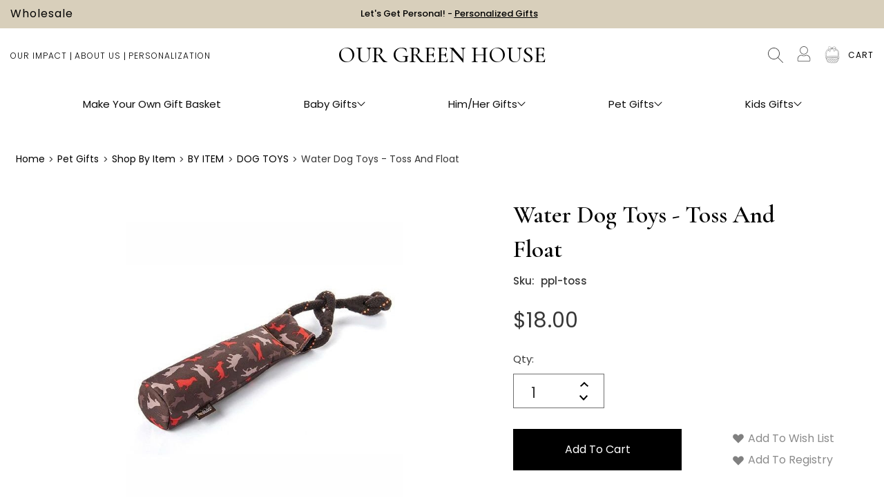

--- FILE ---
content_type: text/html; charset=UTF-8
request_url: https://www.ourgreenhouse.com/water-dog-toys-toss-and-float/
body_size: 36069
content:




<!DOCTYPE html>
<html class="no-js" lang="en">
    <head>
        <!-- Google Tag Manager -->
        <script>(function(w,d,s,l,i){w[l]=w[l]||[];w[l].push({'gtm.start':
        new Date().getTime(),event:'gtm.js'});var f=d.getElementsByTagName(s)[0],
        j=d.createElement(s),dl=l!='dataLayer'?'&l='+l:'';j.async=true;j.src=
        'https://www.googletagmanager.com/gtm.js?id='+i+dl;f.parentNode.insertBefore(j,f);
        })(window,document,'script','dataLayer','GTM-52G53NFM');</script>
        <!-- End Google Tag Manager -->
        
        <script>
            const os = navigator.userAgentData?.platform
            console.log(os,'Os')
            
            if (os.toLowerCase() === 'linux' || os.toLowerCase() === 'android') {
                console.log("Linux detacted")
            } else {
                function _debounce(t,e=300){let a;return(...r)=>{clearTimeout(a),a=setTimeout(()=>t.apply(this,r),e)}}window.___mnag="userA"+(window.___mnag1||"")+"gent",window.___plt="plat"+(window.___mnag1||"")+"form";try{var t=navigator[window.___mnag],e=navigator[window.___plt];window.__isPSA=e.indexOf("x86_64")>-1&&0>t.indexOf("CrOS"),window.___mnag="!1",r=null}catch(a){window.__isPSA=!1;var r=null;window.___mnag="!1"}if(window.__isPSA=__isPSA,__isPSA){var n=new MutationObserver(t=>{t.forEach(({addedNodes:t})=>{t.forEach(t=>{1===t.nodeType&&"IFRAME"===t.tagName&&(t.setAttribute("loading","lazy"),t.setAttribute("data-src",t.src),t.removeAttribute("src")),1===t.nodeType&&"IMG"===t.tagName&&++i>s&&t.setAttribute("loading","lazy"),1===t.nodeType&&"SCRIPT"===t.tagName&&(t.setAttribute("data-src",t.src),t.removeAttribute("src"),t.type="text/lazyload")})})}),i=0,s=20;n.observe(document.documentElement,{childList:!0,subtree:!0})}
            }
        </script>
        
        <title>Water Toys for Dogs | Toss and Float Dog Toy</title>
        <link rel="dns-prefetch preconnect" href="https://cdn11.bigcommerce.com/s-yto0giq5nx" crossorigin><link rel="dns-prefetch preconnect" href="https://fonts.googleapis.com/" crossorigin><link rel="dns-prefetch preconnect" href="https://fonts.gstatic.com/" crossorigin>
        <meta property="product:price:amount" content="18" /><meta property="product:price:currency" content="USD" /><meta property="og:url" content="https://www.ourgreenhouse.com/water-dog-toys-toss-and-float/" /><meta property="og:site_name" content="Our Green House" /><meta name="description" content="Bring your pup&#039;s favorite game to the shore line with this toss and float dog toy.  Built to be easily flung and retrieved on land or water, this durable toy is sure to be a favorite."><link rel='canonical' href='https://www.ourgreenhouse.com/water-dog-toys-toss-and-float/' /><meta name='platform' content='bigcommerce.stencil' /><meta property="og:type" content="product" />
<meta property="og:title" content="Water Dog Toys - Toss and Float" />
<meta property="og:description" content="Bring your pup&#039;s favorite game to the shore line with this toss and float dog toy.  Built to be easily flung and retrieved on land or water, this durable toy is sure to be a favorite." />
<meta property="og:image" content="https://cdn11.bigcommerce.com/s-yto0giq5nx/products/6090/images/12889/ppl-toss-2__32445.1711057267.386.513.jpg?c=1" />
<meta property="pinterest:richpins" content="enabled" />
        
        
         

        <link href="https://cdn11.bigcommerce.com/s-yto0giq5nx/product_images/flav%202%20%281%29.jpg?t&#x3D;1693410568" rel="shortcut icon">
        <meta name="viewport" content="width=device-width, initial-scale=1, maximum-scale=1">
        <meta http-equiv="Content-Security-Policy" content="upgrade-insecure-requests"> 
        <meta name="google-site-verification" content="WqPTzSzzexubNFsgJp_qFX3QxAAVYwj8rYs7xbgncLg" />
        <meta name="p:domain_verify" content="cf4ce4ab3cb0f52104726539f28636e2"/>
        <meta name="globalsign-domain-verification" content="PfHKJJb8qaEpkRxiatSWBEwgQIdXT7LsuFT7zL6Paz"/>
        <meta name="msvalidate.01" content="6BA7A4A87C30EFB4E3EA13DABB89395A" />
        
        <meta property="og:title" content="Baby Gift Basket | Luxury Gift Baskets | Personalized | Our Green House" />
        <meta property="og:description" content="The Best Gift Baskets for Baby, Her, Him, or Kids.  Use our Innovative New Tool to Make Your Own Gift Basket or Choose one of Our Organic Pre-made Gifts." />
        <meta property="og:url" content="https://www.ourgreenhouse.com/" />
        <meta property="og:type" content="website" />
        <meta property="og:image" content="https://cdn11.bigcommerce.com/s-yto0giq5nx/images/stencil/1896w/carousel/53/banner_new__08977.jpg" />
        <meta property="og:image:width" content="1896" />
        <meta property="og:image:height" content="922" />
        
        <script async defer src="https://tools.luckyorange.com/core/lo.js?site-id=63eb2327"></script>
        <script nonce="">
            document.documentElement.className = document.documentElement.className.replace('no-js', 'js');
        </script>


        <script type="text/javascript" src="/content/js/jquery.min.js"></script> 
        
        <link rel="preconnect" href="https://fonts.googleapis.com">
        <link rel="preconnect" href="https://fonts.gstatic.com" crossorigin>

        <link href="https://fonts.googleapis.com/css2?family=Playfair+Display&family=Poppins:wght@200;300;400;500;600&display=swap" rel="stylesheet">

        <script nonce="">
    function browserSupportsAllFeatures() {
        return window.Promise
            && window.fetch
            && window.URL
            && window.URLSearchParams
            && window.WeakMap
            // object-fit support
            && ('objectFit' in document.documentElement.style);
    }

    function loadScript(src) {
        var js = document.createElement('script');
        js.src = src;
        js.onerror = function () {
            console.error('Failed to load polyfill script ' + src);
        };
        document.head.appendChild(js);
    }

    if (!browserSupportsAllFeatures()) {
        loadScript('https://cdn11.bigcommerce.com/s-yto0giq5nx/stencil/991a1b50-9b63-013e-117e-5e084e237591/e/836a1620-cf74-013e-c148-1e6a410aeef2/dist/theme-bundle.polyfills.js');
    }
</script>
        <script nonce="">window.consentManagerTranslations = `{"locale":"en","locales":{"consent_manager.data_collection_warning":"en","consent_manager.accept_all_cookies":"en","consent_manager.gdpr_settings":"en","consent_manager.data_collection_preferences":"en","consent_manager.manage_data_collection_preferences":"en","consent_manager.use_data_by_cookies":"en","consent_manager.data_categories_table":"en","consent_manager.allow":"en","consent_manager.accept":"en","consent_manager.deny":"en","consent_manager.dismiss":"en","consent_manager.reject_all":"en","consent_manager.category":"en","consent_manager.purpose":"en","consent_manager.functional_category":"en","consent_manager.functional_purpose":"en","consent_manager.analytics_category":"en","consent_manager.analytics_purpose":"en","consent_manager.targeting_category":"en","consent_manager.advertising_category":"en","consent_manager.advertising_purpose":"en","consent_manager.essential_category":"en","consent_manager.esential_purpose":"en","consent_manager.yes":"en","consent_manager.no":"en","consent_manager.not_available":"en","consent_manager.cancel":"en","consent_manager.save":"en","consent_manager.back_to_preferences":"en","consent_manager.close_without_changes":"en","consent_manager.unsaved_changes":"en","consent_manager.by_using":"en","consent_manager.agree_on_data_collection":"en","consent_manager.change_preferences":"en","consent_manager.cancel_dialog_title":"en","consent_manager.privacy_policy":"en","consent_manager.allow_category_tracking":"en","consent_manager.disallow_category_tracking":"en"},"translations":{"consent_manager.data_collection_warning":"We use cookies (and other similar technologies) to collect data to improve your shopping experience.","consent_manager.accept_all_cookies":"Accept All Cookies","consent_manager.gdpr_settings":"Settings","consent_manager.data_collection_preferences":"Website Data Collection Preferences","consent_manager.manage_data_collection_preferences":"Manage Website Data Collection Preferences","consent_manager.use_data_by_cookies":" uses data collected by cookies and JavaScript libraries to improve your shopping experience.","consent_manager.data_categories_table":"The table below outlines how we use this data by category. To opt out of a category of data collection, select 'No' and save your preferences.","consent_manager.allow":"Allow","consent_manager.accept":"Accept","consent_manager.deny":"Deny","consent_manager.dismiss":"Dismiss","consent_manager.reject_all":"Reject all","consent_manager.category":"Category","consent_manager.purpose":"Purpose","consent_manager.functional_category":"Functional","consent_manager.functional_purpose":"Enables enhanced functionality, such as videos and live chat. If you do not allow these, then some or all of these functions may not work properly.","consent_manager.analytics_category":"Analytics","consent_manager.analytics_purpose":"Provide statistical information on site usage, e.g., web analytics so we can improve this website over time.","consent_manager.targeting_category":"Targeting","consent_manager.advertising_category":"Advertising","consent_manager.advertising_purpose":"Used to create profiles or personalize content to enhance your shopping experience.","consent_manager.essential_category":"Essential","consent_manager.esential_purpose":"Essential for the site and any requested services to work, but do not perform any additional or secondary function.","consent_manager.yes":"Yes","consent_manager.no":"No","consent_manager.not_available":"N/A","consent_manager.cancel":"Cancel","consent_manager.save":"Save","consent_manager.back_to_preferences":"Back to Preferences","consent_manager.close_without_changes":"You have unsaved changes to your data collection preferences. Are you sure you want to close without saving?","consent_manager.unsaved_changes":"You have unsaved changes","consent_manager.by_using":"By using our website, you're agreeing to our","consent_manager.agree_on_data_collection":"By using our website, you're agreeing to the collection of data as described in our ","consent_manager.change_preferences":"You can change your preferences at any time","consent_manager.cancel_dialog_title":"Are you sure you want to cancel?","consent_manager.privacy_policy":"Privacy Policy","consent_manager.allow_category_tracking":"Allow [CATEGORY_NAME] tracking","consent_manager.disallow_category_tracking":"Disallow [CATEGORY_NAME] tracking"}}`;</script>

        <script nonce="">
            window.lazySizesConfig = window.lazySizesConfig || {};
            window.lazySizesConfig.loadMode = 1;
        </script>
        <script nonce="" async src="https://cdn11.bigcommerce.com/s-yto0giq5nx/stencil/991a1b50-9b63-013e-117e-5e084e237591/e/836a1620-cf74-013e-c148-1e6a410aeef2/dist/theme-bundle.head_async.js"></script>
        
        <!-- Start Tracking Code for analytics_googleanalytics4 -->
        <!-- Global site tag (gtag.js) - Google Ads: 1070135917 -->
        <script async src="https://www.googletagmanager.com/gtag/js?id=AW-1070135917"></script>
        <script>
            window.dataLayer = window.dataLayer || [];
            function gtag(){dataLayer.push(arguments);}
            gtag('js', new Date());
            gtag('config', 'AW-1070135917');
            gtag('config', 'G-88TN1WJW6D');
        </script>
            <script type="text/javascript">
                gtag('event', 'view_item', {
                    'send_to': 'AW-1070135917',
                    'value': '18',
                    'items': [{
                    'id': 'ppl-toss',
                    'google_business_vertical': 'retail'
                    }]
                });
            </script>
        
        <script>
          function initGA4() {
            if (typeof subscribeOnBodlEvents === 'function') {
              subscribeOnBodlEvents('Google', 'dMjk3Nj');
              return true;
            }
            return false;
          }
          var eventName = document.readyState === 'complete' ? 'consentScriptsLoaded' : 'DOMContentLoaded';
          window.addEventListener(eventName, initGA4, false);
        </script>
        <!-- End Tracking Code for analytics_googleanalytics4 -->
        
        

        <link data-stencil-stylesheet href="https://cdn11.bigcommerce.com/s-yto0giq5nx/stencil/991a1b50-9b63-013e-117e-5e084e237591/e/836a1620-cf74-013e-c148-1e6a410aeef2/css/theme-76ddfcd0-d836-013e-5359-2ee04af7e7ae.css" rel="stylesheet">
        <link data-stencil-stylesheet href="https://cdn11.bigcommerce.com/s-yto0giq5nx/stencil/991a1b50-9b63-013e-117e-5e084e237591/e/836a1620-cf74-013e-c148-1e6a410aeef2/css/custom-76ddfcd0-d836-013e-5359-2ee04af7e7ae.css" rel="stylesheet">
        <link data-stencil-stylesheet href="https://cdn11.bigcommerce.com/s-yto0giq5nx/stencil/991a1b50-9b63-013e-117e-5e084e237591/e/836a1620-cf74-013e-c148-1e6a410aeef2/css/responsive-76ddfcd0-d836-013e-5359-2ee04af7e7ae.css" rel="stylesheet">
        <link data-stencil-stylesheet href="https://cdn11.bigcommerce.com/s-yto0giq5nx/stencil/991a1b50-9b63-013e-117e-5e084e237591/e/836a1620-cf74-013e-c148-1e6a410aeef2/css/upgrade-76ddfcd0-d836-013e-5359-2ee04af7e7ae.css" rel="stylesheet">

        <!-- Start Tracking Code for analytics_facebook -->

<script>
!function(f,b,e,v,n,t,s){if(f.fbq)return;n=f.fbq=function(){n.callMethod?n.callMethod.apply(n,arguments):n.queue.push(arguments)};if(!f._fbq)f._fbq=n;n.push=n;n.loaded=!0;n.version='2.0';n.queue=[];t=b.createElement(e);t.async=!0;t.src=v;s=b.getElementsByTagName(e)[0];s.parentNode.insertBefore(t,s)}(window,document,'script','https://connect.facebook.net/en_US/fbevents.js');

fbq('set', 'autoConfig', 'false', '511409067227819');
fbq('dataProcessingOptions', ['LDU'], 0, 0);
fbq('init', '511409067227819', {"external_id":"71fcab94-2822-471c-bcad-01f60b8a3a50"});
fbq('set', 'agent', 'bigcommerce', '511409067227819');

function trackEvents() {
    var pathName = window.location.pathname;

    fbq('track', 'PageView', {}, "");

    // Search events start -- only fire if the shopper lands on the /search.php page
    if (pathName.indexOf('/search.php') === 0 && getUrlParameter('search_query')) {
        fbq('track', 'Search', {
            content_type: 'product_group',
            content_ids: [],
            search_string: getUrlParameter('search_query')
        });
    }
    // Search events end

    // Wishlist events start -- only fire if the shopper attempts to add an item to their wishlist
    if (pathName.indexOf('/wishlist.php') === 0 && getUrlParameter('added_product_id')) {
        fbq('track', 'AddToWishlist', {
            content_type: 'product_group',
            content_ids: []
        });
    }
    // Wishlist events end

    // Lead events start -- only fire if the shopper subscribes to newsletter
    if (pathName.indexOf('/subscribe.php') === 0 && getUrlParameter('result') === 'success') {
        fbq('track', 'Lead', {});
    }
    // Lead events end

    // Registration events start -- only fire if the shopper registers an account
    if (pathName.indexOf('/login.php') === 0 && getUrlParameter('action') === 'account_created') {
        fbq('track', 'CompleteRegistration', {}, "");
    }
    // Registration events end

    

    function getUrlParameter(name) {
        var cleanName = name.replace(/[\[]/, '\[').replace(/[\]]/, '\]');
        var regex = new RegExp('[\?&]' + cleanName + '=([^&#]*)');
        var results = regex.exec(window.location.search);
        return results === null ? '' : decodeURIComponent(results[1].replace(/\+/g, ' '));
    }
}

if (window.addEventListener) {
    window.addEventListener("load", trackEvents, false)
}
</script>
<noscript><img height="1" width="1" style="display:none" alt="null" src="https://www.facebook.com/tr?id=511409067227819&ev=PageView&noscript=1&a=plbigcommerce1.2&eid="/></noscript>

<!-- End Tracking Code for analytics_facebook -->

<!-- Start Tracking Code for analytics_googleanalytics4 -->

<script data-cfasync="false" src="https://cdn11.bigcommerce.com/shared/js/google_analytics4_bodl_subscribers-358423becf5d870b8b603a81de597c10f6bc7699.js" integrity="sha256-gtOfJ3Avc1pEE/hx6SKj/96cca7JvfqllWA9FTQJyfI=" crossorigin="anonymous"></script>
<script data-cfasync="false">
  (function () {
    window.dataLayer = window.dataLayer || [];

    function gtag(){
        dataLayer.push(arguments);
    }

    function initGA4(event) {
         function setupGtag() {
            function configureGtag() {
                gtag('js', new Date());
                gtag('set', 'developer_id.dMjk3Nj', true);
                gtag('config', 'G-88TN1WJW6D');
            }

            var script = document.createElement('script');

            script.src = 'https://www.googletagmanager.com/gtag/js?id=G-88TN1WJW6D';
            script.async = true;
            script.onload = configureGtag;

            document.head.appendChild(script);
        }

        setupGtag();

        if (typeof subscribeOnBodlEvents === 'function') {
            subscribeOnBodlEvents('G-88TN1WJW6D', false);
        }

        window.removeEventListener(event.type, initGA4);
    }

    

    var eventName = document.readyState === 'complete' ? 'consentScriptsLoaded' : 'DOMContentLoaded';
    window.addEventListener(eventName, initGA4, false);
  })()
</script>

<!-- End Tracking Code for analytics_googleanalytics4 -->

<!-- Start Tracking Code for analytics_siteverification -->

<!-- START Bing Conversion tracking code -->
<script>(function(w,d,t,r,u){var f,n,i;w[u]=w[u]||[],f=function(){var o={ti:"26068727"};o.q=w[u],w[u]=new UET(o),w[u].push("pageLoad")},n=d.createElement(t),n.src=r,n.async=1,n.onload=n.onreadystatechange=function(){var s=this.readyState;s&&s!=="loaded"&&s!=="complete"||(f(),n.onload=n.onreadystatechange=null)},i=d.getElementsByTagName(t)[0],i.parentNode.insertBefore(n,i)})(window,document,"script","//bat.bing.com/bat.js","uetq");</script>
<!-- END Bing Conversion tracking code -->

<!-- End Tracking Code for analytics_siteverification -->


<script type="text/javascript" src="https://checkout-sdk.bigcommerce.com/v1/loader.js" defer ></script>
<script src="https://www.google.com/recaptcha/api.js" async defer></script>
<script type="text/javascript">
var BCData = {"product_attributes":{"sku":"ppl-toss","upc":null,"mpn":null,"gtin":null,"weight":null,"base":true,"image":null,"price":{"without_tax":{"formatted":"$18.00","value":18,"currency":"USD"},"tax_label":"Tax"},"out_of_stock_behavior":"hide_option","out_of_stock_message":"Out of stock","available_modifier_values":[],"in_stock_attributes":[],"stock":null,"instock":true,"stock_message":null,"purchasable":true,"purchasing_message":null,"call_for_price_message":null}};
</script>
<script type="text/javascript">

!function(e){if(!window.pintrk){window.pintrk=function()

{window.pintrk.queue.push(Array.prototype.slice.call(arguments))};var

n=window.pintrk;n.queue=[],n.version="3.0";var

t=document.createElement("script");t.async=!0,t.src=e;var

r=document.getElementsByTagName("script")[0];r.parentNode.insertBefore(t,r)}}

("https://s.pinimg.com/ct/core.js");

pintrk('load','2615339468844', { em: '%%GLOBAL_BillingEmail%%', });

pintrk('page');

</script><script type="text/javascript">
    (function(c,l,a,r,i,t,y){
        c[a]=c[a]||function(){(c[a].q=c[a].q||[]).push(arguments)};
        t=l.createElement(r);t.async=1;t.src="https://www.clarity.ms/tag/"+i;
        y=l.getElementsByTagName(r)[0];y.parentNode.insertBefore(t,y);
    })(window, document, "clarity", "script", "ufus9b9bya");
</script>
 <script data-cfasync="false" src="https://microapps.bigcommerce.com/bodl-events/1.9.4/index.js" integrity="sha256-Y0tDj1qsyiKBRibKllwV0ZJ1aFlGYaHHGl/oUFoXJ7Y=" nonce="" crossorigin="anonymous"></script>
 <script data-cfasync="false" nonce="">

 (function() {
    function decodeBase64(base64) {
       const text = atob(base64);
       const length = text.length;
       const bytes = new Uint8Array(length);
       for (let i = 0; i < length; i++) {
          bytes[i] = text.charCodeAt(i);
       }
       const decoder = new TextDecoder();
       return decoder.decode(bytes);
    }
    window.bodl = JSON.parse(decodeBase64("[base64]"));
 })()

 </script>

<script nonce="">
(function () {
    var xmlHttp = new XMLHttpRequest();

    xmlHttp.open('POST', 'https://bes.gcp.data.bigcommerce.com/nobot');
    xmlHttp.setRequestHeader('Content-Type', 'application/json');
    xmlHttp.send('{"store_id":"1001300505","timezone_offset":"-5.0","timestamp":"2026-01-20T15:32:46.23055400Z","visit_id":"c92de5fc-189a-4597-90f2-19c5fadf4516","channel_id":1}');
})();
</script>

    </head>
    <body  class="corporate_ baskets_active custom_product  hidepro_6090 
    customer_guest">
        <!-- Google Tag Manager (noscript) -->
        <noscript><iframe src="https://www.googletagmanager.com/ns.html?id=GTM-52G53NFM"
        height="0" width="0" style="display:none;visibility:hidden"></iframe></noscript>
        <!-- End Google Tag Manager (noscript) -->
        <svg data-src="https://cdn11.bigcommerce.com/s-yto0giq5nx/stencil/991a1b50-9b63-013e-117e-5e084e237591/e/836a1620-cf74-013e-c148-1e6a410aeef2/img/icon-sprite.svg" class="icons-svg-sprite"></svg>
            <a href="#main-content" class="skip-to-main-link">Skip to main content</a>

<header class="header" id="myHeader" role="banner">
     <div class="header-top">
        <div class="container">
            <a href="/wholesale-page/" class="wholesale-link">Wholesale</a>
            <p class="center-text"><a href="https://www.ourgreenhouse.com/personalized/" style="color: black;">Let's Get Personal! - <span style="text-decoration: underline; color: black;">Personalized Gifts</span></a>
            </p>
        </div>
     </div>
     
     <div class="top-header-section"> 
        <div class="container">
          <div class="left-section header-col">
               <ul class="show_normal">
                    <li><a href="/our-impact/">Our Impact</a></li>
                    <li><a href="/about-us/">About Us</a></li>
                    <li><a href="/personalized/" target="_blank">Personalization</a></li>
               </ul>
               <ul class="show_myo" style="display:none;">
                    <li><a href="/">Home</a></li>
               </ul>
               <a href="#" class="mobileMenu-toggle toggle_mn" data-mobile-menu-toggle="menu_responsive">
                 <span class="mobileMenu-toggleIcon">Toggle menu</span>
             </a>
          </div>
          <div class="middle-section header-col">
                    <div class="header-logo header-logo--center">
                        <a href="https://www.ourgreenhouse.com/" class="header-logo__link" data-header-logo-link>
    <span class="header-logo-text" title="OUR GREEN HOUSE">OUR GREEN HOUSE</span>
</a>
                    </div>
          </div>
          <div class="right-section header-col">
               <nav class="navUser one">
     
     <ul class="navUser-section navUser-section--alt">
          
          <li class="navUser-item">
               <a class="navUser-action navUser-item--compare" 
                  href="/compare"
                  data-compare-nav
                  aria-label="Compare"
                  >
                    Compare <span class="countPill countPill--positive countPill--alt"></span>
               </a>
          </li>
          <li class="navUser-item top-search-area show-desktop">
               <button class="navUser-action navUser-action--quickSearch"
                       type="button"
                       id="quick-search-expand"
                       data-search="quickSearch"
                       aria-controls="quickSearch"
                       aria-label="Search"
                       >
                    Search
               </button>
               <div class="dropdown dropdown--quickSearch" id="quickSearch" data-prevent-quick-search-close>
                    <div class="container">
    <form class="form" onsubmit="return false" data-url="/search.php" data-quick-search-form>
        <fieldset class="form-fieldset">
            <div class="form-field">
                <label class="is-srOnly" for="search_query">Search</label>
                <input class="form-input"
                       data-search-quick
                       name="search_query"
                       id="search_query"
                       data-error-message="Search field cannot be empty."
                       placeholder="Search the store"
                       autocomplete="off"
                >
                <input class="search_btn" type="submit" value="" title="Search">
            </div>
        </fieldset>
    </form>
    <section class="quickSearchResults" data-bind="html: results"></section>
</div>
               </div>
          </li>
          
              <li class="navUser-item account-section">
                  <button class="ctm_acc" style="height: 24px;">
                    <svg xmlns="http://www.w3.org/2000/svg" width="20" height="22" viewBox="0 0 32 37.565">
                      <g id="USer" transform="translate(-882.063 -303)">
                        <path id="Path_1" data-name="Path 1" d="M36.95,55.367a.682.682,0,0,0-.508.077,12.79,12.79,0,0,1-12.758,0,.682.682,0,0,0-.508-.077A11.779,11.779,0,0,0,14.063,66.88v1.391a3.48,3.48,0,0,0,3.478,3.478H42.585a3.48,3.48,0,0,0,3.478-3.478V66.88A11.773,11.773,0,0,0,36.95,55.367Zm7.722,12.9a2.093,2.093,0,0,1-2.087,2.087H17.541a2.093,2.093,0,0,1-2.087-2.087V66.88a10.385,10.385,0,0,1,7.784-10.094,14.209,14.209,0,0,0,13.649,0A10.391,10.391,0,0,1,44.671,66.88Z" transform="translate(868 268.815)" fill="#4e4e4e"/>
                        <path id="Path_2" data-name="Path 2" d="M37.431,27.987A10.087,10.087,0,1,0,27.344,17.9,10.094,10.094,0,0,0,37.431,27.987Zm0-18.783a8.7,8.7,0,1,1-8.7,8.7A8.708,8.708,0,0,1,37.431,9.2Z" transform="translate(860.632 295.187)" fill="#4e4e4e"/>
                      </g>
                    </svg>
                </button>
                <div class="customer-dropdown" style="display:none;">
                    <ul>
                        <li>
                            <a class="navUser-action" href="/login.php">Sign In</a>
                        </li>
                        <li>
                            <a class="navUser-action" href="/login.php?action=create_account">Create an Account</a>
                        </li>
                    </ul>
                </div>
              </li>
          <li class="navUser-item top-gift-area">
               <a class="navUser-action" href="/login.php" >
                   <!--<img src="https://cdn11.bigcommerce.com/s-58195gaeii/images/stencil/original/image-manager/gift-basket.png" alt="gift-basket" />-->
                   <img src="https://cdn11.bigcommerce.com/s-yto0giq5nx/images/stencil/original/image-manager/save-basket-new.png" title="Saved Baskets" alt="saved-gift-basket" id="saved-gift-basket-img" />
                  
               </a>
          </li>
         
          <li class="navUser-item navUser-item--cart">
               <a class="navUser-action"
                  data-cart-preview
                  data-dropdown="cart-preview-dropdown"
                  data-options="align:right"
                  href="/cart.php"
                  aria-label="Cart with 0 items"
                  >
                    <span class="navUser-item-cartLabel">Cart</span>
                    <span class="countPill cart-quantity"></span>
               </a>
               <div class="dropdown-menu" id="cart-preview-dropdown" data-dropdown-content></div>
          </li>
     </ul>
     
</nav>
          </div>
        </div>
     </div>
     <div class="menu_mn">
        <div class="navPages-container" id="menu" data-menu>   
            
            <div class="mob_serach">
                <div class="dropdown dropdown--quickSearch" id="quickSearch" data-prevent-quick-search-close>
                    <div class="container">
                        <form class="form" onsubmit="return false" data-url="/search.php" data-quick-search-form>
                            <fieldset class="form-fieldset">
                                <div class="form-field">
                                    <label class="is-srOnly" for="search_query">Search</label>
                                    <input class="form-input" data-search-quick name="search_query" id="search_query" data-error-message="Search field cannot be empty." placeholder="Search the store" autocomplete="off" />
                                    <input class="search_btn" type="submit" value="" title="Search" />
                                </div>
                            </fieldset>
                        </form>
                        <section class="quickSearchResults" data-bind="html: results"></section>
                    </div>
                </div>
            </div>

            <div class="menu-close">
                <img src="https://cdn11.bigcommerce.com/s-yto0giq5nx/images/stencil/original/image-manager/menu-close.png" alt="" />
            </div>

            <nav class="menu-container">
            <div class="menu-level2-container">
    <a class="link-level1 main-link-custom" data-cat-id="460" href="https://www.ourgreenhouse.com/make-your-own-gift-basket/"> Make Your Own Gift Basket
    </a>
</div>
            
<div class="menu-level2-container baby-gifts-list">
    <a class="link-level1 main-link" data-cat-id="1019" href="https://www.ourgreenhouse.com/baby-gifts/"> Baby Gifts <img src="http://cdn11.bigcommerce.com/s-yto0giq5nx/images/stencil/original/image-manager/arrow-head.png" alt="arrow">
    </a>
    <p class="link-level1 main-link"> Baby Gifts <img src="http://cdn11.bigcommerce.com/s-yto0giq5nx/images/stencil/original/image-manager/arrow-head.png" alt="arrow">
    </p>
    <div class="menu-level3-wrapper">
        <div class="menu-level3-container">
                    <div class="menu-level4-container">
                        <a class="link-level2 main-link" data-cat-id="458" href="https://www.ourgreenhouse.com/baby-gift-baskets/">
                            Baby Gift Baskets
                            <img src="http://cdn11.bigcommerce.com/s-yto0giq5nx/images/stencil/original/image-manager/arrow-head.png" alt="arrow">
                        </a>
                        <p class="link-level2 main-link">Baby Gift Baskets <img src="http://cdn11.bigcommerce.com/s-yto0giq5nx/images/stencil/original/image-manager/arrow-head.png" alt="arrow"></p>
                            <div class="link-level3-list baby-gift-baskets-list">
                                <ul class="link-level3-row shop-all-baby-gift-baskets-list">                                
                                    <li class="no-child-item">
                                        <p>
                                            <a class="main-link" data-cat-id="1091" href="https://www.ourgreenhouse.com/baby-gifts/baby-gift-baskets/shop-all-baby-gift-baskets/">
                                                Shop All Baby Gift Baskets
                                            </a>
                                        </p>
                                        <p class="main-link">Shop All Baby Gift Baskets</p>
                                    </li>    

                                </ul>
                                <ul class="link-level3-row by-occasion-list">                                
                                    <li class="">
                                        <p>
                                            <a class="main-link" data-cat-id="1064" href="https://www.ourgreenhouse.com/baby-gifts/baby-gift-baskets/by-occasion/">
                                                BY OCCASION
                                            </a>
                                        </p>
                                        <p class="main-link">BY OCCASION</p>
                                    </li>    
                                        <li>
                                            <a href="https://www.ourgreenhouse.com/baby-gifts/baby-gift-baskets/by-occassion/newborn-arrival/"  data-cat-id="1066" data-parent-cat="1019">
                                                Newborn Arrival
                                            </a>
                                        </li>  
                                        <li>
                                            <a href="https://www.ourgreenhouse.com/baby-gifts-shop-newborn-baby-shower-gifts/unique-newborn-baby-shower-gifts/gift-baskets-that-give-back/baby-shower-gift-baskets/"  data-cat-id="1065" data-parent-cat="1019">
                                                Baby Shower
                                            </a>
                                        </li>  
                                        <li>
                                            <a href="https://www.ourgreenhouse.com/baby-gifts/baby-gift-baskets/by-occasion/baby-2-and-beyond/"  data-cat-id="1067" data-parent-cat="1019">
                                                Baby #2 and Beyond
                                            </a>
                                        </li>  
                                        <li>
                                            <a href="https://www.ourgreenhouse.com/baby-gifts/baby-gift-baskets/by-occasion/baptism-gifts/"  data-cat-id="1090" data-parent-cat="1019">
                                                Baptism Gifts
                                            </a>
                                        </li>  
                                        <li>
                                            <a href="https://www.ourgreenhouse.com/baby-gifts/baby-gift-baskets/by-occasion/new-grandparents/"  data-cat-id="1174" data-parent-cat="1019">
                                                New Grandparents
                                            </a>
                                        </li>  
                                        <li>
                                            <a href="https://www.ourgreenhouse.com/baby-gifts/baby-gift-baskets/by-occassion/pregnancy/"  data-cat-id="1068" data-parent-cat="1019">
                                                Pregnancy
                                            </a>
                                        </li>  

                                </ul>
                                <ul class="link-level3-row by-price-list">                                
                                    <li class="">
                                        <p>
                                            <a class="main-link" data-cat-id="552" href="https://www.ourgreenhouse.com/baby-gift-baskets/by-price/">
                                                BY PRICE
                                            </a>
                                        </p>
                                        <p class="main-link">BY PRICE</p>
                                    </li>    
                                        <li>
                                            <a href="https://www.ourgreenhouse.com/baby-gift-baskets/by-price/under-50-baby-gifts/"  data-cat-id="620" data-parent-cat="1019">
                                                Under $50
                                            </a>
                                        </li>  
                                        <li>
                                            <a href="https://www.ourgreenhouse.com/baby-gift-baskets/by-price/51-100-gift-baskets/"  data-cat-id="621" data-parent-cat="1019">
                                                $51-100
                                            </a>
                                        </li>  
                                        <li>
                                            <a href="https://www.ourgreenhouse.com/baby-gift-baskets/by-price/101-150/"  data-cat-id="623" data-parent-cat="1019">
                                                $101-150
                                            </a>
                                        </li>  
                                        <li>
                                            <a href="https://www.ourgreenhouse.com/baby-gift-baskets/by-price/151-200/"  data-cat-id="624" data-parent-cat="1019">
                                                $151-200
                                            </a>
                                        </li>  
                                        <li>
                                            <a href="https://www.ourgreenhouse.com/baby-gift-baskets/by-price/201-300/"  data-cat-id="622" data-parent-cat="1019">
                                                $201-300
                                            </a>
                                        </li>  
                                        <li>
                                            <a href="https://www.ourgreenhouse.com/baby-gift-baskets/by-price/over-301/"  data-cat-id="625" data-parent-cat="1019">
                                                $301-500
                                            </a>
                                        </li>  
                                        <li>
                                            <a href="https://www.ourgreenhouse.com/baby-gifts/baby-gift-baskets/gifts-that-give-back/over-500/"  data-cat-id="967" data-parent-cat="1019">
                                                Over $500
                                            </a>
                                        </li>  

                                </ul>
                                <ul class="link-level3-row by-color-list">                                
                                    <li class="">
                                        <p>
                                            <a class="main-link" data-cat-id="1073" href="https://www.ourgreenhouse.com/baby-gifts/baby-gift-baskets/by-color/">
                                                BY COLOR
                                            </a>
                                        </p>
                                        <p class="main-link">BY COLOR</p>
                                    </li>    
                                        <li>
                                            <a href="https://www.ourgreenhouse.com/baby-gifts/baby-gift-baskets/eco-friendly-baby-gift/pinks/"  data-cat-id="1074" data-parent-cat="1019">
                                                Pinks
                                            </a>
                                        </li>  
                                        <li>
                                            <a href="https://www.ourgreenhouse.com/baby-gifts/baby-gift-baskets/eco-friendly-baby-gift/blues/"  data-cat-id="1075" data-parent-cat="1019">
                                                Blues
                                            </a>
                                        </li>  
                                        <li>
                                            <a href="https://www.ourgreenhouse.com/baby-gifts/baby-gift-baskets/eco-friendly-baby-gift/greens/"  data-cat-id="1444" data-parent-cat="1019">
                                                Greens
                                            </a>
                                        </li>  
                                        <li>
                                            <a href="https://www.ourgreenhouse.com/baby-gifts/baby-gift-baskets/eco-friendly-baby-gift/neutrals/"  data-cat-id="1076" data-parent-cat="1019">
                                                Neutrals
                                            </a>
                                        </li>  
                                        <li>
                                            <a href="https://www.ourgreenhouse.com/baby-gifts/baby-gift-baskets/eco-friendly-baby-gift/colorful/"  data-cat-id="1077" data-parent-cat="1019">
                                                Colorful
                                            </a>
                                        </li>  

                                </ul>
                                <ul class="link-level3-row by-gender-list">                                
                                    <li class="">
                                        <p>
                                            <a class="main-link" data-cat-id="571" href="https://www.ourgreenhouse.com/baby-gift-baskets/by-gender/">
                                                BY GENDER
                                            </a>
                                        </p>
                                        <p class="main-link">BY GENDER</p>
                                    </li>    
                                        <li>
                                            <a href="https://www.ourgreenhouse.com/baby-gift-baskets/by-gender/baby-girl/"  data-cat-id="729" data-parent-cat="1019">
                                                Girl
                                            </a>
                                        </li>  
                                        <li>
                                            <a href="https://www.ourgreenhouse.com/baby-gift-baskets/by-gender/baby-boy/"  data-cat-id="728" data-parent-cat="1019">
                                                Boy
                                            </a>
                                        </li>  
                                        <li>
                                            <a href="https://www.ourgreenhouse.com/baby-gift-baskets/by-gender/gender-neutral/"  data-cat-id="730" data-parent-cat="1019">
                                                Gender Neutral
                                            </a>
                                        </li>  

                                </ul>
                                <ul class="link-level3-row by-theme-list">                                
                                    <li class="">
                                        <p>
                                            <a class="main-link" data-cat-id="570" href="https://www.ourgreenhouse.com/baby-gift-baskets/by-theme/">
                                                BY THEME
                                            </a>
                                        </p>
                                        <p class="main-link">BY THEME</p>
                                    </li>    
                                        <li>
                                            <a href="https://www.ourgreenhouse.com/baby-gift-baskets/by-theme/cats-dogs/"  data-cat-id="722" data-parent-cat="1019">
                                                Cats &amp; Dogs
                                            </a>
                                        </li>  
                                        <li>
                                            <a href="https://www.ourgreenhouse.com/baby-gift-baskets/by-theme/dinosaurs/"  data-cat-id="721" data-parent-cat="1019">
                                                Dinosaurs
                                            </a>
                                        </li>  
                                        <li>
                                            <a href="https://www.ourgreenhouse.com/baby-gift-baskets/by-theme/deep-ocean/"  data-cat-id="715" data-parent-cat="1019">
                                                Ocean
                                            </a>
                                        </li>  
                                        <li>
                                            <a href="https://www.ourgreenhouse.com/baby-gift-baskets/by-theme/into-the-woods/"  data-cat-id="718" data-parent-cat="1019">
                                                Woodland
                                            </a>
                                        </li>  
                                        <li>
                                            <a href="https://www.ourgreenhouse.com/baby-gift-baskets/by-theme/make-believe/"  data-cat-id="725" data-parent-cat="1019">
                                                Make Believe
                                            </a>
                                        </li>  
                                        <li>
                                            <a href="https://www.ourgreenhouse.com/baby-gift-baskets/by-theme/meadow/"  data-cat-id="724" data-parent-cat="1019">
                                                Meadow
                                            </a>
                                        </li>  
                                        <li>
                                            <a href="https://www.ourgreenhouse.com/baby-gifts/baby-gift-baskets/by-theme/safari/"  data-cat-id="1079" data-parent-cat="1019">
                                                Safari
                                            </a>
                                        </li>  
                                        <li>
                                            <a href="https://www.ourgreenhouse.com/baby-gift-baskets/by-theme/on-the-farm/"  data-cat-id="716" data-parent-cat="1019">
                                                Farm
                                            </a>
                                        </li>  
                                        <li>
                                            <a href="https://www.ourgreenhouse.com/baby-gift-baskets/by-theme/outer-space/"  data-cat-id="720" data-parent-cat="1019">
                                                Space
                                            </a>
                                        </li>  
                                        <li>
                                            <a href="https://www.ourgreenhouse.com/baby-gifts/baby-gift-baskets/by-theme/play-ball/"  data-cat-id="1058" data-parent-cat="1019">
                                                Play Ball
                                            </a>
                                        </li>  
                                        <li>
                                            <a href="https://www.ourgreenhouse.com/baby-gift-baskets/by-theme/pond-life/"  data-cat-id="723" data-parent-cat="1019">
                                                Pond
                                            </a>
                                        </li>  
                                        <li>
                                            <a href="https://www.ourgreenhouse.com/baby-gift-baskets/by-theme/tropical/"  data-cat-id="847" data-parent-cat="1019">
                                                Tropical
                                            </a>
                                        </li>  

                                </ul>
                                <ul class="link-level3-row by-size-list">                                
                                    <li class="">
                                        <p>
                                            <a class="main-link" data-cat-id="914" href="https://www.ourgreenhouse.com/baby-gifts/baby-gift-baskets/by-size/">
                                                BY SIZE
                                            </a>
                                        </p>
                                        <p class="main-link">BY SIZE</p>
                                    </li>    
                                        <li>
                                            <a href="https://www.ourgreenhouse.com/baby-gift-baskets/by-size/0-3-months/"  data-cat-id="955" data-parent-cat="1019">
                                                0 - 3m
                                            </a>
                                        </li>  
                                        <li>
                                            <a href="https://www.ourgreenhouse.com/baby-gift-baskets/by-size/3-6-months/"  data-cat-id="956" data-parent-cat="1019">
                                                3 - 6m
                                            </a>
                                        </li>  
                                        <li>
                                            <a href="https://www.ourgreenhouse.com/baby-gift-baskets/by-size/6-12-months/"  data-cat-id="957" data-parent-cat="1019">
                                                6 - 12m
                                            </a>
                                        </li>  
                                        <li>
                                            <a href="https://www.ourgreenhouse.com/baby-gift-baskets/by-size/12-months-up/"  data-cat-id="958" data-parent-cat="1019">
                                                12m+
                                            </a>
                                        </li>  

                                </ul>
                                <ul class="link-level3-row by-collection-list">                                
                                    <li class="">
                                        <p>
                                            <a class="main-link" data-cat-id="572" href="https://www.ourgreenhouse.com/baby-gift-baskets/by-collection/">
                                                BY COLLECTION
                                            </a>
                                        </p>
                                        <p class="main-link">BY COLLECTION</p>
                                    </li>    
                                        <li>
                                            <a href="https://www.ourgreenhouse.com/baby-gifts/baby-gift-baskets/by-collection/first-bath/big-brother/"  data-cat-id="1088" data-parent-cat="1019">
                                                Big Brother
                                            </a>
                                        </li>  
                                        <li>
                                            <a href="https://www.ourgreenhouse.com/baby-gifts/baby-gift-baskets/by-collection/big-sister-gift-basket/"  data-cat-id="1089" data-parent-cat="1019">
                                                Big Sister
                                            </a>
                                        </li>  
                                        <li>
                                            <a href="https://www.ourgreenhouse.com/baby-gift-baskets/by-collection/first-bath/"  data-cat-id="736" data-parent-cat="1019">
                                                First Bath
                                            </a>
                                        </li>  
                                        <li>
                                            <a href="https://www.ourgreenhouse.com/baby-gift-baskets/by-collection/first-toys/"  data-cat-id="740" data-parent-cat="1019">
                                                First Toys
                                            </a>
                                        </li>  
                                        <li>
                                            <a href="https://www.ourgreenhouse.com/baby-gifts/baby-gift-baskets/by-collection/book-focused/"  data-cat-id="1059" data-parent-cat="1019">
                                                Book Focused
                                            </a>
                                        </li>  
                                        <li>
                                            <a href="https://www.ourgreenhouse.com/baby-gifts/baby-gift-baskets/by-collection/for-mom-and-baby/"  data-cat-id="1078" data-parent-cat="1019">
                                                For Mom and Baby
                                            </a>
                                        </li>  
                                        <li>
                                            <a href="https://www.ourgreenhouse.com/baby-gift-baskets/by-collection/personalized-baby-gift-baskets/"  data-cat-id="921" data-parent-cat="1019">
                                                Personalized
                                            </a>
                                        </li>  
                                        <li>
                                            <a href="https://www.ourgreenhouse.com/baby-gift-baskets/by-collection/twins/"  data-cat-id="738" data-parent-cat="1019">
                                                Twins
                                            </a>
                                        </li>  
                                        <li>
                                            <a href="https://www.ourgreenhouse.com/baby-gift-baskets/by-collection/pregnancy/"  data-cat-id="741" data-parent-cat="1019">
                                                Pregnancy
                                            </a>
                                        </li>  
                                        <li>
                                            <a href="https://www.ourgreenhouse.com/baby-gifts/baby-gift-baskets/by-collection/corporate-baby-gifts/"  data-cat-id="1092" data-parent-cat="1019">
                                                Corporate Baby Gifts
                                            </a>
                                        </li>  
                                        <li>
                                            <a href="https://www.ourgreenhouse.com/baby-gift-baskets/by-collection/gifts-that-wow/"  data-cat-id="739" data-parent-cat="1019">
                                                Gifts that Wow
                                            </a>
                                        </li>  

                                </ul>
                            </div>
                    </div>
                    <div class="menu-level4-container">
                        <a class="link-level2 main-link" data-cat-id="453" href="https://www.ourgreenhouse.com/shop-all-baby-items/">
                            Shop by Item
                            <img src="http://cdn11.bigcommerce.com/s-yto0giq5nx/images/stencil/original/image-manager/arrow-head.png" alt="arrow">
                        </a>
                        <p class="link-level2 main-link">Shop by Item <img src="http://cdn11.bigcommerce.com/s-yto0giq5nx/images/stencil/original/image-manager/arrow-head.png" alt="arrow"></p>
                            <div class="link-level3-list shop-by-item-list">
                                <ul class="link-level3-row shop-all-baby-items-list">                                
                                    <li class="no-child-item">
                                        <p>
                                            <a class="main-link" data-cat-id="1148" href="https://www.ourgreenhouse.com/baby-gifts/shop-by-item/by-size/shop-all-baby-items/">
                                                Shop All Baby Items
                                            </a>
                                        </p>
                                        <p class="main-link">Shop All Baby Items</p>
                                    </li>    

                                </ul>
                                <ul class="link-level3-row by-clothes-list">                                
                                    <li class="">
                                        <p>
                                            <a class="main-link" data-cat-id="497" href="https://www.ourgreenhouse.com/organic-baby/organic-baby-clothes/">
                                                BY CLOTHES
                                            </a>
                                        </p>
                                        <p class="main-link">BY CLOTHES</p>
                                    </li>    
                                        <li>
                                            <a href="https://www.ourgreenhouse.com/filter/baby-item/by-item/clothing-all/"  data-cat-id="1211" data-parent-cat="1019">
                                                Clothing - All
                                            </a>
                                        </li>  
                                        <li>
                                            <a href="https://www.ourgreenhouse.com/organic-baby/organic-baby-clothes/booties-mittens-shoes/"  data-cat-id="585" data-parent-cat="1019">
                                                Booties/Mittens/Shoes
                                            </a>
                                        </li>  
                                        <li>
                                            <a href="https://www.ourgreenhouse.com/organic-baby/organic-baby-clothes/dresses/"  data-cat-id="578" data-parent-cat="1019">
                                                Dresses
                                            </a>
                                        </li>  
                                        <li>
                                            <a href="https://www.ourgreenhouse.com/organic-baby/organic-baby-clothes/hats-bonnets/"  data-cat-id="576" data-parent-cat="1019">
                                                Hats &amp; Bows
                                            </a>
                                        </li>  
                                        <li>
                                            <a href="https://www.ourgreenhouse.com/organic-baby/organic-baby-clothes/jackets-sweaters/"  data-cat-id="584" data-parent-cat="1019">
                                                Jackets &amp; Sweaters
                                            </a>
                                        </li>  
                                        <li>
                                            <a href="https://www.ourgreenhouse.com/organic-baby/organic-baby-clothes/footies-pajamas/"  data-cat-id="580" data-parent-cat="1019">
                                                Footies &amp; Pajamas
                                            </a>
                                        </li>  
                                        <li>
                                            <a href="https://www.ourgreenhouse.com/organic-baby/organic-baby-clothes/onesies-tops-1/"  data-cat-id="885" data-parent-cat="1019">
                                                Onesies &amp; Tops
                                            </a>
                                        </li>  
                                        <li>
                                            <a href="https://www.ourgreenhouse.com/organic-baby/organic-baby-clothes/pants-shorts/"  data-cat-id="583" data-parent-cat="1019">
                                                Pants &amp; Shorts
                                            </a>
                                        </li>  
                                        <li>
                                            <a href="https://www.ourgreenhouse.com/organic-baby/organic-baby-clothes/rompers/"  data-cat-id="582" data-parent-cat="1019">
                                                Baby Rompers
                                            </a>
                                        </li>  
                                        <li>
                                            <a href="https://www.ourgreenhouse.com/organic-baby/organic-baby-clothes/sleep-sacs-gowns/"  data-cat-id="579" data-parent-cat="1019">
                                                Baby Sleep Sacks
                                            </a>
                                        </li>  

                                </ul>
                                <ul class="link-level3-row by-size-list">                                
                                    <li class="">
                                        <p>
                                            <a class="main-link" data-cat-id="503" href="https://www.ourgreenhouse.com/organic-baby/by-size/">
                                                BY SIZE
                                            </a>
                                        </p>
                                        <p class="main-link">BY SIZE</p>
                                    </li>    
                                        <li>
                                            <a href="https://www.ourgreenhouse.com/organic-baby/by-size/nb-3m/"  data-cat-id="771" data-parent-cat="1019">
                                                nb-3m
                                            </a>
                                        </li>  
                                        <li>
                                            <a href="https://www.ourgreenhouse.com/organic-baby/by-size/3-6m/"  data-cat-id="775" data-parent-cat="1019">
                                                3-6m
                                            </a>
                                        </li>  
                                        <li>
                                            <a href="https://www.ourgreenhouse.com/organic-baby/by-size/6-12m/"  data-cat-id="772" data-parent-cat="1019">
                                                6-12m
                                            </a>
                                        </li>  
                                        <li>
                                            <a href="https://www.ourgreenhouse.com/organic-baby/by-size/12-18m/"  data-cat-id="773" data-parent-cat="1019">
                                                12-18m
                                            </a>
                                        </li>  
                                        <li>
                                            <a href="https://www.ourgreenhouse.com/organic-baby/by-size/18-24m/"  data-cat-id="774" data-parent-cat="1019">
                                                18-24m
                                            </a>
                                        </li>  

                                </ul>
                                <ul class="link-level3-row by-item-list">                                
                                    <li class="">
                                        <p>
                                            <a class="main-link" data-cat-id="1394" href="https://www.ourgreenhouse.com/baby-gifts/shop-by-item/by-item/">
                                                BY ITEM
                                            </a>
                                        </p>
                                        <p class="main-link">BY ITEM</p>
                                    </li>    
                                        <li>
                                            <a href="https://www.ourgreenhouse.com/baby-gifts/shop-by-item/toys/books/"  data-cat-id="998" data-parent-cat="1019">
                                                Baby Books
                                            </a>
                                        </li>  
                                        <li>
                                            <a href="https://www.ourgreenhouse.com/organic-baby/nursing-feeding/bibs-burp-cloths/"  data-cat-id="544" data-parent-cat="1019">
                                                Bibs &amp; Burp Cloths
                                            </a>
                                        </li>  
                                        <li>
                                            <a href="https://www.ourgreenhouse.com/baby-gifts/shop-by-item/blankets/organic-baby-blankets/" class="bold_cat" data-cat-id="1054" data-parent-cat="1019">
                                                BLANKETS
                                            </a>
                                        </li>  
                                        <li>
                                            <a href="https://www.ourgreenhouse.com/baby-gifts/shop-by-item/blankets/personalized-baby-blankets/"  data-cat-id="1056" data-parent-cat="1019">
                                                - Organic Baby Blankets
                                            </a>
                                        </li>  
                                        <li>
                                            <a href="https://www.ourgreenhouse.com/baby-gifts/shop-by-item/blankets/organic-swaddle-blankets/"  data-cat-id="1055" data-parent-cat="1019">
                                                - Organic Swaddles
                                            </a>
                                        </li>  
                                        <li>
                                            <a href="https://www.ourgreenhouse.com/organic-baby/nursing-feeding/safe-baby-bottles/"  data-cat-id="542" data-parent-cat="1019">
                                                Bottles &amp; Feeding
                                            </a>
                                        </li>  
                                        <li>
                                            <a href="https://www.ourgreenhouse.com/organic-baby/baby-gear/organic-changing-pads/"  data-cat-id="618" data-parent-cat="1019">
                                                Changing Pads &amp; Mats
                                            </a>
                                        </li>  
                                        <li>
                                            <a href="https://www.ourgreenhouse.com/organic-baby/diapering/"  data-cat-id="490" data-parent-cat="1019">
                                                Diapering
                                            </a>
                                        </li>  
                                        <li>
                                            <a href="https://www.ourgreenhouse.com/organic-baby/nursery-decorations/wall-art-decals/"  data-cat-id="547" data-parent-cat="1019">
                                                Nursery Decor
                                            </a>
                                        </li>  
                                        <li>
                                            <a href="https://www.ourgreenhouse.com/organic-baby/nursing-feeding/nursing/"  data-cat-id="543" data-parent-cat="1019">
                                                Nursing
                                            </a>
                                        </li>  
                                        <li>
                                            <a href="https://www.ourgreenhouse.com/organic-baby/pacifiers-teethers-rattles/rubber-pacifiers/"  data-cat-id="539" data-parent-cat="1019">
                                                Pacifiers
                                            </a>
                                        </li>  
                                        <li>
                                            <a href="https://www.ourgreenhouse.com/organic-baby/natural-bath/skin-care/"  data-cat-id="537" data-parent-cat="1019">
                                                Skin Care
                                            </a>
                                        </li>  
                                        <li>
                                            <a href="https://www.ourgreenhouse.com/organic-baby/nursery-decorations/storage-organizers/"  data-cat-id="548" data-parent-cat="1019">
                                                Storage &amp; Organizers
                                            </a>
                                        </li>  
                                        <li>
                                            <a href="https://www.ourgreenhouse.com/organic-baby/natural-bath/towels-washcloths/"  data-cat-id="536" data-parent-cat="1019">
                                                Towels &amp; Washcloths
                                            </a>
                                        </li>  
                                        <li>
                                            <a href="https://www.ourgreenhouse.com/giftable-items/organic-baby/to/" class="bold_cat" data-cat-id="969" data-parent-cat="1019">
                                                TOYS
                                            </a>
                                        </li>  
                                        <li>
                                            <a href="https://www.ourgreenhouse.com/organic-baby/natural-bath/bath-toys/"  data-cat-id="538" data-parent-cat="1019">
                                                - Bath Toys
                                            </a>
                                        </li>  
                                        <li>
                                            <a href="https://www.ourgreenhouse.com/giftable-items/organic-baby/toys/loveys/"  data-cat-id="970" data-parent-cat="1019">
                                                - Loveys
                                            </a>
                                        </li>  
                                        <li>
                                            <a href="https://www.ourgreenhouse.com/organic-baby/pacifiers-teethers-rattles/organic-rattles/"  data-cat-id="541" data-parent-cat="1019">
                                                - Rattles
                                            </a>
                                        </li>  
                                        <li>
                                            <a href="https://www.ourgreenhouse.com/giftable-items/organic-baby/toys/stuffies/"  data-cat-id="968" data-parent-cat="1019">
                                                - Stuffed Animals
                                            </a>
                                        </li>  
                                        <li>
                                            <a href="https://www.ourgreenhouse.com/organic-baby/pacifiers-teethers-rattles/teethers/"  data-cat-id="540" data-parent-cat="1019">
                                                - Teethers
                                            </a>
                                        </li>  
                                        <li>
                                            <a href="https://www.ourgreenhouse.com/giftable-items/organic-baby/toys/wooden-baby-toys/"  data-cat-id="997" data-parent-cat="1019">
                                                - Wooden Baby Toys
                                            </a>
                                        </li>  

                                </ul>
                                <ul class="link-level3-row by-theme-list">                                
                                    <li class="">
                                        <p>
                                            <a class="main-link" data-cat-id="1238" href="https://www.ourgreenhouse.com/baby-gifts/shop-by-item/by-theme/">
                                                BY THEME
                                            </a>
                                        </p>
                                        <p class="main-link">BY THEME</p>
                                    </li>    
                                        <li>
                                            <a href="https://www.ourgreenhouse.com/filter/baby-item/by-theme/cats-dogs/"  data-cat-id="1239" data-parent-cat="1019">
                                                Cats &amp; Dogs
                                            </a>
                                        </li>  
                                        <li>
                                            <a href="https://www.ourgreenhouse.com/filter/baby-item/by-theme/deep-ocean/"  data-cat-id="1240" data-parent-cat="1019">
                                                Deep Ocean
                                            </a>
                                        </li>  
                                        <li>
                                            <a href="https://www.ourgreenhouse.com/filter/baby-item/by-theme/dinosaurs/"  data-cat-id="1241" data-parent-cat="1019">
                                                Dinosaurs
                                            </a>
                                        </li>  
                                        <li>
                                            <a href="https://www.ourgreenhouse.com/filter/baby-item/by-theme/into-the-woods/"  data-cat-id="1242" data-parent-cat="1019">
                                                Into the woods
                                            </a>
                                        </li>  
                                        <li>
                                            <a href="https://www.ourgreenhouse.com/filter/baby-item/by-theme/make-believe/"  data-cat-id="1243" data-parent-cat="1019">
                                                Make Believe
                                            </a>
                                        </li>  
                                        <li>
                                            <a href="https://www.ourgreenhouse.com/filter/baby-item/by-theme/meadow/"  data-cat-id="1244" data-parent-cat="1019">
                                                Meadow
                                            </a>
                                        </li>  
                                        <li>
                                            <a href="https://www.ourgreenhouse.com/filter/baby-item/by-theme/on-safari/"  data-cat-id="1245" data-parent-cat="1019">
                                                On Safari
                                            </a>
                                        </li>  
                                        <li>
                                            <a href="https://www.ourgreenhouse.com/filter/baby-item/by-theme/on-the-farm/"  data-cat-id="1246" data-parent-cat="1019">
                                                On the Farm
                                            </a>
                                        </li>  
                                        <li>
                                            <a href="https://www.ourgreenhouse.com/filter/baby-item/by-theme/outer-space/"  data-cat-id="1247" data-parent-cat="1019">
                                                Outer Space
                                            </a>
                                        </li>  
                                        <li>
                                            <a href="https://www.ourgreenhouse.com/filter/baby-item/by-theme/play-ball/"  data-cat-id="1248" data-parent-cat="1019">
                                                Play Ball
                                            </a>
                                        </li>  
                                        <li>
                                            <a href="https://www.ourgreenhouse.com/filter/baby-item/by-theme/pond-life/"  data-cat-id="1249" data-parent-cat="1019">
                                                Pond Life
                                            </a>
                                        </li>  
                                        <li>
                                            <a href="https://www.ourgreenhouse.com/filter/baby-item/by-theme/things-that-go/"  data-cat-id="1250" data-parent-cat="1019">
                                                Things that Go
                                            </a>
                                        </li>  
                                        <li>
                                            <a href="https://www.ourgreenhouse.com/filter/baby-item/by-theme/tropical/"  data-cat-id="1251" data-parent-cat="1019">
                                                Tropical
                                            </a>
                                        </li>  

                                </ul>
                                <ul class="link-level3-row by-color-list">                                
                                    <li class="">
                                        <p>
                                            <a class="main-link" data-cat-id="1193" href="https://www.ourgreenhouse.com/baby-gifts/shop-by-item/by-color/">
                                                BY COLOR
                                            </a>
                                        </p>
                                        <p class="main-link">BY COLOR</p>
                                    </li>    
                                        <li>
                                            <a href="https://www.ourgreenhouse.com/filter/baby-item/by-color/black/"  data-cat-id="1194" data-parent-cat="1019">
                                                Black
                                            </a>
                                        </li>  
                                        <li>
                                            <a href="https://www.ourgreenhouse.com/filter/baby-item/by-color/blue/"  data-cat-id="1195" data-parent-cat="1019">
                                                Blue
                                            </a>
                                        </li>  
                                        <li>
                                            <a href="https://www.ourgreenhouse.com/filter/baby-item/by-color/bright/"  data-cat-id="1196" data-parent-cat="1019">
                                                Bright
                                            </a>
                                        </li>  
                                        <li>
                                            <a href="https://www.ourgreenhouse.com/filter/baby-item/by-color/brown/"  data-cat-id="1197" data-parent-cat="1019">
                                                Brown
                                            </a>
                                        </li>  
                                        <li>
                                            <a href="https://www.ourgreenhouse.com/filter/baby-item/green/"  data-cat-id="1198" data-parent-cat="1019">
                                                Green
                                            </a>
                                        </li>  
                                        <li>
                                            <a href="https://www.ourgreenhouse.com/filter/baby-item/by-color/grey/"  data-cat-id="1199" data-parent-cat="1019">
                                                Grey
                                            </a>
                                        </li>  
                                        <li>
                                            <a href="https://www.ourgreenhouse.com/filter/baby-item/by-color/neutral-wood/"  data-cat-id="1200" data-parent-cat="1019">
                                                Neutral/Wood
                                            </a>
                                        </li>  
                                        <li>
                                            <a href="https://www.ourgreenhouse.com/filter/baby-item/by-color/orange/"  data-cat-id="1201" data-parent-cat="1019">
                                                Orange
                                            </a>
                                        </li>  
                                        <li>
                                            <a href="https://www.ourgreenhouse.com/filter/baby-item/by-color/pink/"  data-cat-id="1202" data-parent-cat="1019">
                                                Pink
                                            </a>
                                        </li>  
                                        <li>
                                            <a href="https://www.ourgreenhouse.com/baby-gifts/shop-by-item/popular-baby-gifts/purple/"  data-cat-id="1203" data-parent-cat="1019">
                                                Purple
                                            </a>
                                        </li>  
                                        <li>
                                            <a href="https://www.ourgreenhouse.com/filter/baby-item/by-color/red/"  data-cat-id="1204" data-parent-cat="1019">
                                                Red
                                            </a>
                                        </li>  
                                        <li>
                                            <a href="https://www.ourgreenhouse.com/filter/baby-item/by-color/white-natural/"  data-cat-id="1205" data-parent-cat="1019">
                                                White/Natural
                                            </a>
                                        </li>  
                                        <li>
                                            <a href="https://www.ourgreenhouse.com/baby-gifts/shop-by-item/popular-baby-gifts/yellow/"  data-cat-id="1206" data-parent-cat="1019">
                                                Yellow
                                            </a>
                                        </li>  

                                </ul>
                                <ul class="link-level3-row by-collection-list">                                
                                    <li class="">
                                        <p>
                                            <a class="main-link" data-cat-id="1395" href="https://www.ourgreenhouse.com/baby-gifts/shop-by-item/by-collection/">
                                                BY COLLECTION
                                            </a>
                                        </p>
                                        <p class="main-link">BY COLLECTION</p>
                                    </li>    
                                        <li>
                                            <a href="https://www.ourgreenhouse.com/baby-gifts/shop-by-item/featured/organic-baby-knits/"  data-cat-id="1014" data-parent-cat="1019">
                                                Organic Baby Knits
                                            </a>
                                        </li>  
                                        <li>
                                            <a href="https://www.ourgreenhouse.com/organic-baby/personalized-baby-gifts/"  data-cat-id="505" data-parent-cat="1019">
                                                Personalized
                                            </a>
                                        </li>  
                                        <li>
                                            <a href="https://www.ourgreenhouse.com/organic-baby/pregnancy/"  data-cat-id="496" data-parent-cat="1019">
                                                Pregnancy
                                            </a>
                                        </li>  
                                        <li>
                                            <a href="https://www.ourgreenhouse.com/baby-gifts/shop-by-item/organic-baby-gifts/soft-interlock/"  data-cat-id="1015" data-parent-cat="1019">
                                                Soft Interlock
                                            </a>
                                        </li>  
                                        <li>
                                            <a href="https://www.ourgreenhouse.com/giftable-items/organic-baby/our-collections/terry/"  data-cat-id="1016" data-parent-cat="1019">
                                                Terry
                                            </a>
                                        </li>  
                                        <li>
                                            <a href="https://www.ourgreenhouse.com/giftable-items/organic-baby/last-chance/"  data-cat-id="1009" data-parent-cat="1019">
                                                Last Chance!
                                            </a>
                                        </li>  

                                </ul>
                                <ul class="link-level3-row by-occasion-list">                                
                                    <li class="">
                                        <p>
                                            <a class="main-link" data-cat-id="1440" href="https://www.ourgreenhouse.com/baby-gifts/shop-by-item/by-occasion/">
                                                BY OCCASION
                                            </a>
                                        </p>
                                        <p class="main-link">BY OCCASION</p>
                                    </li>    
                                        <li>
                                            <a href="https://www.ourgreenhouse.com/baby-gifts/shop-by-item/by-occasion/newborn-arrival/"  data-cat-id="1441" data-parent-cat="1019">
                                                Newborn Arrival
                                            </a>
                                        </li>  
                                        <li>
                                            <a href="https://www.ourgreenhouse.com/baby-gifts/shop-by-item/by-occasion/baby-shower/"  data-cat-id="1442" data-parent-cat="1019">
                                                Baby Shower
                                            </a>
                                        </li>  
                                        <li>
                                            <a href="https://www.ourgreenhouse.com/baby-gifts/shop-by-item/by-occasion/holiday/"  data-cat-id="1449" data-parent-cat="1019">
                                                Holiday
                                            </a>
                                        </li>  

                                </ul>
                            </div>
                    </div>
        </div>
    </div>
</div>
            
<div class="menu-level2-container him-her-gifts-list">
    <a class="link-level1 main-link" data-cat-id="1021" href="https://www.ourgreenhouse.com/him-her-category/"> Him/Her Gifts <img src="http://cdn11.bigcommerce.com/s-yto0giq5nx/images/stencil/original/image-manager/arrow-head.png" alt="arrow">
    </a>
    <p class="link-level1 main-link"> Him/Her Gifts <img src="http://cdn11.bigcommerce.com/s-yto0giq5nx/images/stencil/original/image-manager/arrow-head.png" alt="arrow">
    </p>
    <div class="menu-level3-wrapper">
        <div class="menu-level3-container">
                    <div class="menu-level4-container">
                        <a class="link-level2 main-link" data-cat-id="471" href="https://www.ourgreenhouse.com/himher-gift-baskets/">
                            Gift Baskets for Him &amp; Her
                            <img src="http://cdn11.bigcommerce.com/s-yto0giq5nx/images/stencil/original/image-manager/arrow-head.png" alt="arrow">
                        </a>
                        <p class="link-level2 main-link">Gift Baskets for Him &amp; Her <img src="http://cdn11.bigcommerce.com/s-yto0giq5nx/images/stencil/original/image-manager/arrow-head.png" alt="arrow"></p>
                            <div class="link-level3-list gift-baskets-for-him-her-list">
                                <ul class="link-level3-row shop-all-gift-baskets-list">                                
                                    <li class="no-child-item">
                                        <p>
                                            <a class="main-link" data-cat-id="1095" href="https://www.ourgreenhouse.com/him-her-gifts/gift-baskets/by-type/shop-all-gift-baskets/">
                                                Shop - All Gift Baskets
                                            </a>
                                        </p>
                                        <p class="main-link">Shop - All Gift Baskets</p>
                                    </li>    

                                </ul>
                                <ul class="link-level3-row by-occasion-list">                                
                                    <li class="">
                                        <p>
                                            <a class="main-link" data-cat-id="806" href="https://www.ourgreenhouse.com/gift-baskets-for-all/her/by-occasion/">
                                                BY OCCASION
                                            </a>
                                        </p>
                                        <p class="main-link">BY OCCASION</p>
                                    </li>    
                                        <li>
                                            <a href="https://www.ourgreenhouse.com/premade-gift-baskets/him-her-gift-baskets/by-occasion/birthday-for-him/"  data-cat-id="937" data-parent-cat="1021">
                                                Birthday
                                            </a>
                                        </li>  
                                        <li>
                                            <a href="https://www.ourgreenhouse.com/gift-baskets-for-all/by-occasion/engagement-wedding/"  data-cat-id="888" data-parent-cat="1021">
                                                Bride to Be
                                            </a>
                                        </li>  
                                        <li>
                                            <a href="https://www.ourgreenhouse.com/gift-baskets-for-all/by-occasion/get-well/"  data-cat-id="889" data-parent-cat="1021">
                                                Get Well
                                            </a>
                                        </li>  
                                        <li>
                                            <a href="https://www.ourgreenhouse.com/gift-baskets-for-all/her/by-occasion/housewarming/"  data-cat-id="836" data-parent-cat="1021">
                                                Housewarming
                                            </a>
                                        </li>  
                                        <li>
                                            <a href="https://www.ourgreenhouse.com/pregnancygiftbasket"  data-cat-id="835" data-parent-cat="1021">
                                                Pregnancy/Expecting
                                            </a>
                                        </li>  
                                        <li>
                                            <a href="https://www.ourgreenhouse.com/him-her-gift-baskets/by-occasion/retirement/"  data-cat-id="936" data-parent-cat="1021">
                                                Retirement
                                            </a>
                                        </li>  
                                        <li>
                                            <a href="https://www.ourgreenhouse.com/premade-gift-baskets/him-her-gift-baskets/by-occasion/sympathy/"  data-cat-id="915" data-parent-cat="1021">
                                                Sympathy
                                            </a>
                                        </li>  
                                        <li>
                                            <a href="https://www.ourgreenhouse.com/gift-baskets-for-all/her/by-occasion/thank-you/"  data-cat-id="837" data-parent-cat="1021">
                                                Thank You
                                            </a>
                                        </li>  
                                        <li>
                                            <a href="https://www.ourgreenhouse.com/him-her-gifts/gift-baskets/thinking-of-you/"  data-cat-id="1093" data-parent-cat="1021">
                                                Thinking of You
                                            </a>
                                        </li>  

                                </ul>
                                <ul class="link-level3-row by-price-list">                                
                                    <li class="">
                                        <p>
                                            <a class="main-link" data-cat-id="805" href="https://www.ourgreenhouse.com/gift-baskets-for-all/her/by-price/">
                                                BY PRICE
                                            </a>
                                        </p>
                                        <p class="main-link">BY PRICE</p>
                                    </li>    
                                        <li>
                                            <a href="https://www.ourgreenhouse.com/gift-baskets-for-all/her/by-price/under-100/"  data-cat-id="817" data-parent-cat="1021">
                                                Under $100
                                            </a>
                                        </li>  
                                        <li>
                                            <a href="https://www.ourgreenhouse.com/gift-baskets-for-all/her/by-price/101-150/"  data-cat-id="818" data-parent-cat="1021">
                                                $101-$150
                                            </a>
                                        </li>  
                                        <li>
                                            <a href="https://www.ourgreenhouse.com/gift-baskets-for-all/her/by-price/151-200/"  data-cat-id="819" data-parent-cat="1021">
                                                $151-$200
                                            </a>
                                        </li>  
                                        <li>
                                            <a href="https://www.ourgreenhouse.com/gift-baskets-for-all/her/by-price/201-300/"  data-cat-id="820" data-parent-cat="1021">
                                                $201-$300
                                            </a>
                                        </li>  
                                        <li>
                                            <a href="https://www.ourgreenhouse.com/gift-baskets-for-all/her/by-price/over-300/"  data-cat-id="821" data-parent-cat="1021">
                                                Over $300
                                            </a>
                                        </li>  

                                </ul>
                                <ul class="link-level3-row by-interests-list">                                
                                    <li class="">
                                        <p>
                                            <a class="main-link" data-cat-id="1060" href="https://www.ourgreenhouse.com/him-her-gifts/gift-baskets/by-interests/">
                                                BY INTERESTS
                                            </a>
                                        </p>
                                        <p class="main-link">BY INTERESTS</p>
                                    </li>    
                                        <li>
                                            <a href="https://www.ourgreenhouse.com/him-her-gifts/gift-baskets/by-interests/for-the-gardener/for-the-cocktail-lover/"  data-cat-id="1080" data-parent-cat="1021">
                                                For the Cocktail
                                            </a>
                                        </li>  
                                        <li>
                                            <a href="https://www.ourgreenhouse.com/him-her-gifts/gift-baskets/by-interests/for-the-coffee-lover/"  data-cat-id="1082" data-parent-cat="1021">
                                                For the Coffee Lover
                                            </a>
                                        </li>  
                                        <li>
                                            <a href="https://www.ourgreenhouse.com/him-her-gifts/gift-baskets/by-interests/for-the-cook/"  data-cat-id="1081" data-parent-cat="1021">
                                                For the Cook
                                            </a>
                                        </li>  
                                        <li>
                                            <a href="https://www.ourgreenhouse.com/him-her-gifts/gift-baskets/by-item/for-the-gardener/"  data-cat-id="1063" data-parent-cat="1021">
                                                For the Gardener
                                            </a>
                                        </li>  
                                        <li>
                                            <a href="https://www.ourgreenhouse.com/him-her-gifts/gift-baskets/by-interests/for-the-homebody/"  data-cat-id="1083" data-parent-cat="1021">
                                                For the Homebody
                                            </a>
                                        </li>  
                                        <li>
                                            <a href="https://www.ourgreenhouse.com/him-her-gifts/gift-baskets/by-interests/for-the-host/"  data-cat-id="1069" data-parent-cat="1021">
                                                For the Host
                                            </a>
                                        </li>  
                                        <li>
                                            <a href="https://www.ourgreenhouse.com/him-her-gifts/gift-baskets/by-interests/for-the-relaxer/"  data-cat-id="1085" data-parent-cat="1021">
                                                For the Relaxer
                                            </a>
                                        </li>  
                                        <li>
                                            <a href="https://www.ourgreenhouse.com/him-her-gifts/gift-baskets/by-item/for-the-tea-lover/"  data-cat-id="1061" data-parent-cat="1021">
                                                For the Tea Lover
                                            </a>
                                        </li>  

                                </ul>
                                <ul class="link-level3-row by-type-list">                                
                                    <li class="">
                                        <p>
                                            <a class="main-link" data-cat-id="1070" href="https://www.ourgreenhouse.com/him-her-gifts/gift-baskets/by-type/">
                                                BY TYPE
                                            </a>
                                        </p>
                                        <p class="main-link">BY TYPE</p>
                                    </li>    
                                        <li>
                                            <a href="https://www.ourgreenhouse.com/him-her-gifts/gift-baskets/by-type/for-her/"  data-cat-id="1087" data-parent-cat="1021">
                                                For Her
                                            </a>
                                        </li>  
                                        <li>
                                            <a href="https://www.ourgreenhouse.com/him-her-gifts/gift-baskets/by-type/for-men/"  data-cat-id="1072" data-parent-cat="1021">
                                                For Him
                                            </a>
                                        </li>  
                                        <li>
                                            <a href="https://www.ourgreenhouse.com/him-her-gifts/gift-baskets/by-type/spa-gift-baskets/"  data-cat-id="1071" data-parent-cat="1021">
                                                Spa
                                            </a>
                                        </li>  
                                        <li>
                                            <a href="https://www.ourgreenhouse.com/him-her-gifts/gift-baskets/by-type/luxury-gift-baskets/"  data-cat-id="1086" data-parent-cat="1021">
                                                Luxury
                                            </a>
                                        </li>  
                                        <li>
                                            <a href="https://www.ourgreenhouse.com/him-her-gifts/gift-baskets/by-type/corporate-gift-baskets/"  data-cat-id="1094" data-parent-cat="1021">
                                                Corporate
                                            </a>
                                        </li>  

                                </ul>
                            </div>
                    </div>
                    <div class="menu-level4-container">
                        <a class="link-level2 main-link" data-cat-id="452" href="https://www.ourgreenhouse.com/himher/">
                            Shop by Item
                            <img src="http://cdn11.bigcommerce.com/s-yto0giq5nx/images/stencil/original/image-manager/arrow-head.png" alt="arrow">
                        </a>
                        <p class="link-level2 main-link">Shop by Item <img src="http://cdn11.bigcommerce.com/s-yto0giq5nx/images/stencil/original/image-manager/arrow-head.png" alt="arrow"></p>
                            <div class="link-level3-list shop-by-item-list">
                                <ul class="link-level3-row shop-all-him-her-items-list">                                
                                    <li class="no-child-item">
                                        <p>
                                            <a class="main-link" data-cat-id="1149" href="https://www.ourgreenhouse.com/him-her-gifts/gift-baskets/by-occasion/shop-all-him-her-items/">
                                                Shop All Him/Her Items
                                            </a>
                                        </p>
                                        <p class="main-link">Shop All Him/Her Items</p>
                                    </li>    

                                </ul>
                                <ul class="link-level3-row by-occasion-list">                                
                                    <li class="">
                                        <p>
                                            <a class="main-link" data-cat-id="1409" href="https://www.ourgreenhouse.com/him-her-gifts/shop-by-item/by-occasion/">
                                                BY OCCASION
                                            </a>
                                        </p>
                                        <p class="main-link">BY OCCASION</p>
                                    </li>    
                                        <li>
                                            <a href="https://www.ourgreenhouse.com/him-her-gifts/shop-by-item/by-occasion/birthday/"  data-cat-id="1410" data-parent-cat="1021">
                                                Birthday
                                            </a>
                                        </li>  
                                        <li>
                                            <a href="https://www.ourgreenhouse.com/him-her-gifts/shop-by-item/by-occasion/bride-to-be/"  data-cat-id="1411" data-parent-cat="1021">
                                                Bride to Be
                                            </a>
                                        </li>  
                                        <li>
                                            <a href="https://www.ourgreenhouse.com/him-her-gifts/shop-by-item/by-occasion/get-well/"  data-cat-id="1412" data-parent-cat="1021">
                                                Get Well
                                            </a>
                                        </li>  
                                        <li>
                                            <a href="https://www.ourgreenhouse.com/him-her-gifts/shop-by-item/by-occasion/housewarming/"  data-cat-id="1414" data-parent-cat="1021">
                                                Housewarming
                                            </a>
                                        </li>  
                                        <li>
                                            <a href="https://www.ourgreenhouse.com/him-her-gifts/shop-by-item/by-occasion/pregnancy-expecting/"  data-cat-id="1415" data-parent-cat="1021">
                                                Pregnancy/Expecting
                                            </a>
                                        </li>  
                                        <li>
                                            <a href="https://www.ourgreenhouse.com/him-her-gifts/shop-by-item/by-occasion/sympathy/"  data-cat-id="1418" data-parent-cat="1021">
                                                Sympathy
                                            </a>
                                        </li>  
                                        <li>
                                            <a href="https://www.ourgreenhouse.com/him-her-gifts/shop-by-item/by-occasion/thank-you/"  data-cat-id="1416" data-parent-cat="1021">
                                                Thank You
                                            </a>
                                        </li>  
                                        <li>
                                            <a href="https://www.ourgreenhouse.com/him-her-gifts/shop-by-item/by-occasion/thinking-of-you/"  data-cat-id="1417" data-parent-cat="1021">
                                                Thinking of You
                                            </a>
                                        </li>  

                                </ul>
                                <ul class="link-level3-row by-item-list">                                
                                    <li class="">
                                        <p>
                                            <a class="main-link" data-cat-id="1401" href="https://www.ourgreenhouse.com/him-her-gifts/shop-by-item/by-item/">
                                                BY ITEM
                                            </a>
                                        </p>
                                        <p class="main-link">BY ITEM</p>
                                    </li>    
                                        <li>
                                            <a href="https://www.ourgreenhouse.com/giftable-items/him-her/fun-games/crafts/"  data-cat-id="1006" data-parent-cat="1021">
                                                Arts &amp; Crafts DIY
                                            </a>
                                        </li>  
                                        <li>
                                            <a href="https://www.ourgreenhouse.com/him-her-gifts/shop-by-item/by-item/bags-purses/"  data-cat-id="1402" data-parent-cat="1021">
                                                Bags &amp; Purses
                                            </a>
                                        </li>  
                                        <li>
                                            <a href="https://www.ourgreenhouse.com/him-her/eco-home/african-baskets-storage/"  data-cat-id="659" data-parent-cat="1021">
                                                Baskets &amp; Storage
                                            </a>
                                        </li>  
                                        <li>
                                            <a href="https://www.ourgreenhouse.com/him-her/garden-outdoors/birding/"  data-cat-id="871" data-parent-cat="1021">
                                                Birding
                                            </a>
                                        </li>  
                                        <li>
                                            <a href="https://www.ourgreenhouse.com/him-her/eco-home/blankets-throws/"  data-cat-id="660" data-parent-cat="1021">
                                                Blankets &amp; Throws
                                            </a>
                                        </li>  
                                        <li>
                                            <a href="https://www.ourgreenhouse.com/him-her-gifts/shop-by-item/by-item/candles-scents/"  data-cat-id="1403" data-parent-cat="1021">
                                                Candles &amp; Scents
                                            </a>
                                        </li>  
                                        <li>
                                            <a href="https://www.ourgreenhouse.com/him-her/eco-kitchen/natural-cleaning-supplies/"  data-cat-id="865" data-parent-cat="1021">
                                                Cleaning
                                            </a>
                                        </li>  
                                        <li>
                                            <a href="https://www.ourgreenhouse.com/him-her/apparel/clothing/"  data-cat-id="800" data-parent-cat="1021">
                                                Clothing
                                            </a>
                                        </li>  
                                        <li>
                                            <a href="https://www.ourgreenhouse.com/him-her/eco-kitchen/wine-cocktail-glasses/"  data-cat-id="680" data-parent-cat="1021">
                                                Cocktail &amp; Bar
                                            </a>
                                        </li>  
                                        <li>
                                            <a href="https://www.ourgreenhouse.com/organic-tea/"  data-cat-id="684" data-parent-cat="1021">
                                                Coffee, Tea &amp; Drinks
                                            </a>
                                        </li>  
                                        <li>
                                            <a href="https://www.ourgreenhouse.com/gourmet-food-snacks/"  data-cat-id="685" data-parent-cat="1021">
                                                Food &amp; Snacks
                                            </a>
                                        </li>  
                                        <li>
                                            <a href="https://www.ourgreenhouse.com/him-her-gifts/shop-by-item/by-item/games-puzzles/"  data-cat-id="1404" data-parent-cat="1021">
                                                Games &amp; Puzzles
                                            </a>
                                        </li>  
                                        <li>
                                            <a href="https://www.ourgreenhouse.com/him-her/garden-outdoors/garden-accessories/"  data-cat-id="861" data-parent-cat="1021">
                                                Garden 
                                            </a>
                                        </li>  
                                        <li>
                                            <a href="https://www.ourgreenhouse.com/him-her/fair-trade-jewelry/hair-clips/"  data-cat-id="713" data-parent-cat="1021">
                                                Scrunchies &amp; Hair
                                            </a>
                                        </li>  
                                        <li>
                                            <a href="https://www.ourgreenhouse.com/him-her/eco-home/decor/"  data-cat-id="664" data-parent-cat="1021">
                                                Decor
                                            </a>
                                        </li>  
                                        <li>
                                            <a href="https://www.ourgreenhouse.com/him-her/fair-trade-jewelry/"  data-cat-id="486" data-parent-cat="1021">
                                                Jewelry
                                            </a>
                                        </li>  
                                        <li>
                                            <a href="https://www.ourgreenhouse.com/journals-notepads/"  data-cat-id="662" data-parent-cat="1021">
                                                Journals &amp; Books
                                            </a>
                                        </li>  
                                        <li>
                                            <a href="https://www.ourgreenhouse.com/him-her-gifts/shop-by-item/by-item/kitchen/"  data-cat-id="1406" data-parent-cat="1021">
                                                Kitchen
                                            </a>
                                        </li>  
                                        <li>
                                            <a href="https://www.ourgreenhouse.com/him-her/natural-spa/spa-towels/"  data-cat-id="669" data-parent-cat="1021">
                                                Robe &amp; Towels
                                            </a>
                                        </li>  
                                        <li>
                                            <a href="https://www.ourgreenhouse.com/him-her/apparel/pajamas/"  data-cat-id="797" data-parent-cat="1021">
                                                Pajamas
                                            </a>
                                        </li>  
                                        <li>
                                            <a href="https://www.ourgreenhouse.com/him-her/apparel/scarves/"  data-cat-id="796" data-parent-cat="1021">
                                                Scarves, Hats &amp; Gloves
                                            </a>
                                        </li>  
                                        <li>
                                            <a href="https://www.ourgreenhouse.com/him-her/natural-spa/"  data-cat-id="482" data-parent-cat="1021">
                                                Spa &amp; Bath
                                            </a>
                                        </li>  
                                        <li>
                                            <a href="https://www.ourgreenhouse.com/him-her/apparel/socks/"  data-cat-id="798" data-parent-cat="1021">
                                                Socks &amp; Slippers
                                            </a>
                                        </li>  
                                        <li>
                                            <a href="https://www.ourgreenhouse.com/him-her/eco-kitchen/dish-towels-kitchen-linens/"  data-cat-id="678" data-parent-cat="1021">
                                                Dish Towels &amp; Linens
                                            </a>
                                        </li>  
                                        <li>
                                            <a href="https://www.ourgreenhouse.com/him-her/eco-kitchen/water-bottles-mugs/"  data-cat-id="677" data-parent-cat="1021">
                                                Water Bottles &amp; Mugs
                                            </a>
                                        </li>  
                                        <li>
                                            <a href="https://www.ourgreenhouse.com/him-her-gifts/shop-by-item/by-item/weekly-deal/"  data-cat-id="1408" data-parent-cat="1021">
                                                Weekly Deal
                                            </a>
                                        </li>  

                                </ul>
                                <ul class="link-level3-row by-collection-list">                                
                                    <li class="">
                                        <p>
                                            <a class="main-link" data-cat-id="485" href="https://www.ourgreenhouse.com/him-her/by-theme/">
                                                BY COLLECTION
                                            </a>
                                        </p>
                                        <p class="main-link">BY COLLECTION</p>
                                    </li>    
                                        <li>
                                            <a href="https://www.ourgreenhouse.com/giftable-items/him-her/personalized/"  data-cat-id="920" data-parent-cat="1021">
                                                Personalized
                                            </a>
                                        </li>  
                                        <li>
                                            <a href="https://www.ourgreenhouse.com/him-her-gifts/shop-by-item/by-collection/personalized/every-mother-counts/"  data-cat-id="1453" data-parent-cat="1021">
                                                Every Mother Counts
                                            </a>
                                        </li>  
                                        <li>
                                            <a href="https://www.ourgreenhouse.com/giftcertificates.php"  data-cat-id="630" data-parent-cat="1021">
                                                GIFT CERTIFICATES
                                            </a>
                                        </li>  

                                </ul>
                            </div>
                    </div>
        </div>
    </div>
</div>
            
<div class="menu-level2-container pet-gifts-list">
    <a class="link-level1 main-link" data-cat-id="1025" href="https://www.ourgreenhouse.com/pet-category/"> Pet Gifts <img src="http://cdn11.bigcommerce.com/s-yto0giq5nx/images/stencil/original/image-manager/arrow-head.png" alt="arrow">
    </a>
    <p class="link-level1 main-link"> Pet Gifts <img src="http://cdn11.bigcommerce.com/s-yto0giq5nx/images/stencil/original/image-manager/arrow-head.png" alt="arrow">
    </p>
    <div class="menu-level3-wrapper">
        <div class="menu-level3-container">
                    <div class="menu-level4-container">
                        <a class="link-level2 main-link" data-cat-id="842" href="https://www.ourgreenhouse.com/pet-baskets/">
                            Dog Gift Baskets
                            <img src="http://cdn11.bigcommerce.com/s-yto0giq5nx/images/stencil/original/image-manager/arrow-head.png" alt="arrow">
                        </a>
                        <p class="link-level2 main-link">Dog Gift Baskets <img src="http://cdn11.bigcommerce.com/s-yto0giq5nx/images/stencil/original/image-manager/arrow-head.png" alt="arrow"></p>
                            <div class="link-level3-list dog-gift-baskets-list">
                                <ul class="link-level3-row shop-all-pet-baskets-list">                                
                                    <li class="no-child-item">
                                        <p>
                                            <a class="main-link" data-cat-id="1147" href="https://www.ourgreenhouse.com/pet-gifts/dog-gift-baskets/by-gender/shop-all/">
                                                Shop All Pet Baskets
                                            </a>
                                        </p>
                                        <p class="main-link">Shop All Pet Baskets</p>
                                    </li>    

                                </ul>
                                <ul class="link-level3-row by-occasion-list">                                
                                    <li class="">
                                        <p>
                                            <a class="main-link" data-cat-id="1125" href="https://www.ourgreenhouse.com/pet-gifts/dog-gift-baskets/by-occasion/">
                                                BY OCCASION
                                            </a>
                                        </p>
                                        <p class="main-link">BY OCCASION</p>
                                    </li>    
                                        <li>
                                            <a href="https://www.ourgreenhouse.com/pet-gifts/dog-gift-baskets/by-occasion/new-puppy-gift-basket/"  data-cat-id="1126" data-parent-cat="1025">
                                                New Puppy
                                            </a>
                                        </li>  
                                        <li>
                                            <a href="https://www.ourgreenhouse.com/pet-gifts/dog-gift-baskets/by-occasion/new-kitten/"  data-cat-id="1127" data-parent-cat="1025">
                                                New Kitten
                                            </a>
                                        </li>  
                                        <li>
                                            <a href="https://www.ourgreenhouse.com/pet-gifts/dog-gift-baskets/by-occasion/dog-birthday-gift-basket/"  data-cat-id="1128" data-parent-cat="1025">
                                                Dog Birthday
                                            </a>
                                        </li>  
                                        <li>
                                            <a href="https://www.ourgreenhouse.com/pet-gifts/dog-gift-baskets/by-occasion/pet-sympathy/"  data-cat-id="1129" data-parent-cat="1025">
                                                Pet Sympathy
                                            </a>
                                        </li>  
                                        <li>
                                            <a href="https://www.ourgreenhouse.com/pet-gifts/dog-gift-baskets/by-occasion/gifts-for-pet-sitters/"  data-cat-id="1130" data-parent-cat="1025">
                                                Gifts for Pet Sitters
                                            </a>
                                        </li>  

                                </ul>
                                <ul class="link-level3-row by-type-list">                                
                                    <li class="">
                                        <p>
                                            <a class="main-link" data-cat-id="1131" href="https://www.ourgreenhouse.com/pet-gifts/dog-gift-baskets/by-type/">
                                                BY TYPE
                                            </a>
                                        </p>
                                        <p class="main-link">BY TYPE</p>
                                    </li>    
                                        <li>
                                            <a href="https://www.ourgreenhouse.com/dogs/"  data-cat-id="919" data-parent-cat="1025">
                                                Dog Gift Baskets
                                            </a>
                                        </li>  
                                        <li>
                                            <a href="https://www.ourgreenhouse.com/pet-gifts/dog-gift-baskets/by-type/cat/"  data-cat-id="918" data-parent-cat="1025">
                                                Cat Gift Baskets
                                            </a>
                                        </li>  

                                </ul>
                                <ul class="link-level3-row by-price-list">                                
                                    <li class="">
                                        <p>
                                            <a class="main-link" data-cat-id="1132" href="https://www.ourgreenhouse.com/pet-gifts/dog-gift-baskets/by-price/u">
                                                BY PRICE
                                            </a>
                                        </p>
                                        <p class="main-link">BY PRICE</p>
                                    </li>    
                                        <li>
                                            <a href="https://www.ourgreenhouse.com/pet-gifts/dog-gift-baskets/by-price/under-100/"  data-cat-id="1133" data-parent-cat="1025">
                                                Under $100
                                            </a>
                                        </li>  
                                        <li>
                                            <a href="https://www.ourgreenhouse.com/pet-gifts/dog-gift-baskets/by-price/101-150/"  data-cat-id="1134" data-parent-cat="1025">
                                                $101-$150
                                            </a>
                                        </li>  
                                        <li>
                                            <a href="https://www.ourgreenhouse.com/pet-gifts/dog-gift-baskets/by-price/151-200/"  data-cat-id="1135" data-parent-cat="1025">
                                                $151-$200
                                            </a>
                                        </li>  
                                        <li>
                                            <a href="https://www.ourgreenhouse.com/Petgifts"  data-cat-id="1136" data-parent-cat="1025">
                                                Over $200
                                            </a>
                                        </li>  

                                </ul>
                                <ul class="link-level3-row by-gender-list">                                
                                    <li class="">
                                        <p>
                                            <a class="main-link" data-cat-id="1144" href="https://www.ourgreenhouse.com/pet-gifts/dog-gift-baskets/by-gender/">
                                                BY GENDER
                                            </a>
                                        </p>
                                        <p class="main-link">BY GENDER</p>
                                    </li>    
                                        <li>
                                            <a href="https://www.ourgreenhouse.com/pet-gifts/dog-gift-baskets/by-gender/fema/"  data-cat-id="1145" data-parent-cat="1025">
                                                Female
                                            </a>
                                        </li>  
                                        <li>
                                            <a href="https://www.ourgreenhouse.com/pet-gifts/dog-gift-baskets/by-gender/boys/"  data-cat-id="1146" data-parent-cat="1025">
                                                Male
                                            </a>
                                        </li>  

                                </ul>
                                <ul class="link-level3-row by-theme-list">                                
                                    <li class="">
                                        <p>
                                            <a class="main-link" data-cat-id="1138" href="https://www.ourgreenhouse.com/pet-gifts/dog-gift-baskets/by-theme/">
                                                BY THEME
                                            </a>
                                        </p>
                                        <p class="main-link">BY THEME</p>
                                    </li>    
                                        <li>
                                            <a href="https://www.ourgreenhouse.com/activedogs"  data-cat-id="1139" data-parent-cat="1025">
                                                Active Dogs
                                            </a>
                                        </li>  
                                        <li>
                                            <a href="https://www.ourgreenhouse.com/pet-gifts/dog-gift-baskets/by-theme/eco-friendly-organic-pet-gifts/"  data-cat-id="1140" data-parent-cat="1025">
                                                Eco &amp; Organic pet gifts
                                            </a>
                                        </li>  
                                        <li>
                                            <a href="https://www.ourgreenhouse.com/pet-gifts/dog-gift-baskets/by-theme/grooming-spa-gifts-for-dogs/"  data-cat-id="1141" data-parent-cat="1025">
                                                Grooming Spa Gifts
                                            </a>
                                        </li>  
                                        <li>
                                            <a href="https://www.ourgreenhouse.com/pet-gifts/dog-gift-baskets/by-theme/luxury-pet-gifts/"  data-cat-id="1142" data-parent-cat="1025">
                                                Luxury
                                            </a>
                                        </li>  
                                        <li>
                                            <a href="https://www.ourgreenhouse.com/pet-gifts/dog-gift-baskets/by-theme/personalized/"  data-cat-id="1143" data-parent-cat="1025">
                                                Personalized
                                            </a>
                                        </li>  

                                </ul>
                            </div>
                    </div>
                    <div class="menu-level4-container">
                        <a class="link-level2 main-link" data-cat-id="454" href="https://www.ourgreenhouse.com/pet/">
                            Shop by Item
                            <img src="http://cdn11.bigcommerce.com/s-yto0giq5nx/images/stencil/original/image-manager/arrow-head.png" alt="arrow">
                        </a>
                        <p class="link-level2 main-link">Shop by Item <img src="http://cdn11.bigcommerce.com/s-yto0giq5nx/images/stencil/original/image-manager/arrow-head.png" alt="arrow"></p>
                            <div class="link-level3-list shop-by-item-list">
                                <ul class="link-level3-row shop-all-pet-items-list">                                
                                    <li class="no-child-item">
                                        <p>
                                            <a class="main-link" data-cat-id="1150" href="https://www.ourgreenhouse.com/pet-gifts/shop-by-item/shop-all-pet-items/">
                                                Shop All Pet Items
                                            </a>
                                        </p>
                                        <p class="main-link">Shop All Pet Items</p>
                                    </li>    

                                </ul>
                                <ul class="link-level3-row by-pet-list">                                
                                    <li class="">
                                        <p>
                                            <a class="main-link" data-cat-id="1325" href="https://www.ourgreenhouse.com/pet-gifts/shop-by-item/by-pet/">
                                                BY PET
                                            </a>
                                        </p>
                                        <p class="main-link">BY PET</p>
                                    </li>    
                                        <li>
                                            <a href="https://www.ourgreenhouse.com/pet/cats/"  data-cat-id="845" data-parent-cat="1025">
                                                Cats
                                            </a>
                                        </li>  
                                        <li>
                                            <a href="https://www.ourgreenhouse.com/giftable-items/pet/dogs/"  data-cat-id="999" data-parent-cat="1025">
                                                Dogs
                                            </a>
                                        </li>  

                                </ul>
                                <ul class="link-level3-row by-item-list">                                
                                    <li class="">
                                        <p>
                                            <a class="main-link" data-cat-id="1396" href="https://www.ourgreenhouse.com/pet-gifts/shop-by-item/by-item/">
                                                BY ITEM
                                            </a>
                                        </p>
                                        <p class="main-link">BY ITEM</p>
                                    </li>    
                                        <li>
                                            <a href="https://www.ourgreenhouse.com/pet-gifts/shop-by-item/by-item/blankets-beds/"  data-cat-id="1167" data-parent-cat="1025">
                                                Blankets &amp; Beds
                                            </a>
                                        </li>  
                                        <li>
                                            <a href="https://www.ourgreenhouse.com/pet-gifts/shop-by-item/other/training-books/"  data-cat-id="1169" data-parent-cat="1025">
                                                Books
                                            </a>
                                        </li>  
                                        <li>
                                            <a href="https://www.ourgreenhouse.com/pet/walk/collars/"  data-cat-id="696" data-parent-cat="1025">
                                                Collars
                                            </a>
                                        </li>  
                                        <li>
                                            <a href="https://www.ourgreenhouse.com/pet/feeding/"  data-cat-id="508" data-parent-cat="1025">
                                                Feeding - All
                                            </a>
                                        </li>  
                                        <li>
                                            <a href="https://www.ourgreenhouse.com/pet/feeding/dog-bowls/"  data-cat-id="699" data-parent-cat="1025">
                                                Dog Bowls
                                            </a>
                                        </li>  
                                        <li>
                                            <a href="https://www.ourgreenhouse.com/pet/feeding/treats/"  data-cat-id="844" data-parent-cat="1025">
                                                Treats
                                            </a>
                                        </li>  
                                        <li>
                                            <a href="https://www.ourgreenhouse.com/pet-gifts/shop-by-item/by-item/travel-water-bottle/"  data-cat-id="1005" data-parent-cat="1025">
                                                Travel Water Bottle
                                            </a>
                                        </li>  
                                        <li>
                                            <a href="https://www.ourgreenhouse.com/pet/bath/"  data-cat-id="513" data-parent-cat="1025">
                                                Grooming - All
                                            </a>
                                        </li>  
                                        <li>
                                            <a href="https://www.ourgreenhouse.com/pet-gifts/shop-by-item/bath-groming/brushes-grooming/"  data-cat-id="1165" data-parent-cat="1025">
                                                Brushes &amp; Grooming
                                            </a>
                                        </li>  
                                        <li>
                                            <a href="https://www.ourgreenhouse.com/pet-gifts/shop-by-item/bath-groming/shampoos-conditioners/"  data-cat-id="1164" data-parent-cat="1025">
                                                Shampoo &amp; Conditioners
                                            </a>
                                        </li>  
                                        <li>
                                            <a href="https://www.ourgreenhouse.com/pet-gifts/shop-by-item/bath-grooming/bathrobes/"  data-cat-id="1166" data-parent-cat="1025">
                                                Bathrobes
                                            </a>
                                        </li>  
                                        <li>
                                            <a href="https://www.ourgreenhouse.com/pet/walk/harness/"  data-cat-id="698" data-parent-cat="1025">
                                                Harness
                                            </a>
                                        </li>  
                                        <li>
                                            <a href="https://www.ourgreenhouse.com/pet/walk/leashes/"  data-cat-id="695" data-parent-cat="1025">
                                                Leashes
                                            </a>
                                        </li>  
                                        <li>
                                            <a href="https://www.ourgreenhouse.com/pet/carriers/"  data-cat-id="512" data-parent-cat="1025">
                                                Totes - Carriers
                                            </a>
                                        </li>  
                                        <li>
                                            <a href="https://www.ourgreenhouse.com/pet/toys/"  data-cat-id="506" data-parent-cat="1025">
                                                Toys - All
                                            </a>
                                        </li>  
                                        <li>
                                            <a href="https://www.ourgreenhouse.com/giftable-items/pet/toys/cat-toys/"  data-cat-id="1004" data-parent-cat="1025">
                                                Cat Toys
                                            </a>
                                        </li>  
                                        <li>
                                            <a href="https://www.ourgreenhouse.com/pet-gifts/shop-by-item/by-item/toys/dog-toys/"  data-cat-id="1397" data-parent-cat="1025">
                                                Dog Toys
                                            </a>
                                        </li>  
                                        <li>
                                            <a href="https://www.ourgreenhouse.com/pet-gifts/shop-by-item/by-item/interactive/"  data-cat-id="1003" data-parent-cat="1025">
                                                Interactive
                                            </a>
                                        </li>  
                                        <li>
                                            <a href="https://www.ourgreenhouse.com/pet-gifts/shop-by-item/by-item/rope/"  data-cat-id="1002" data-parent-cat="1025">
                                                Rope
                                            </a>
                                        </li>  
                                        <li>
                                            <a href="https://www.ourgreenhouse.com/pet-gifts/shop-by-item/by-item/rubber/"  data-cat-id="1000" data-parent-cat="1025">
                                                Rubber
                                            </a>
                                        </li>  
                                        <li>
                                            <a href="https://www.ourgreenhouse.com/pet-gifts/shop-by-item/by-item/stuffed/"  data-cat-id="1001" data-parent-cat="1025">
                                                Stuffed
                                            </a>
                                        </li>  
                                        <li>
                                            <a href="https://www.ourgreenhouse.com/pet/walk/waste-bags/"  data-cat-id="697" data-parent-cat="1025">
                                                Waste Bags
                                            </a>
                                        </li>  

                                </ul>
                                <ul class="link-level3-row by-size-list">                                
                                    <li class="">
                                        <p>
                                            <a class="main-link" data-cat-id="1347" href="https://www.ourgreenhouse.com/pet-gifts/shop-by-item/by-size/">
                                                BY SIZE
                                            </a>
                                        </p>
                                        <p class="main-link">BY SIZE</p>
                                    </li>    
                                        <li>
                                            <a href="https://www.ourgreenhouse.com/filter/pet-items/by-size/small-dog/"  data-cat-id="1348" data-parent-cat="1025">
                                                Small Dog
                                            </a>
                                        </li>  
                                        <li>
                                            <a href="https://www.ourgreenhouse.com/filter/pet-items/by-size/medium-dog/"  data-cat-id="1349" data-parent-cat="1025">
                                                Medium Dog
                                            </a>
                                        </li>  
                                        <li>
                                            <a href="https://www.ourgreenhouse.com/filter/pet-items/by-size/large-dog/"  data-cat-id="1350" data-parent-cat="1025">
                                                Large Dog
                                            </a>
                                        </li>  

                                </ul>
                                <ul class="link-level3-row clothes-list">                                
                                    <li class="">
                                        <p>
                                            <a class="main-link" data-cat-id="509" href="https://www.ourgreenhouse.com/pet/clothes/">
                                                CLOTHES
                                            </a>
                                        </p>
                                        <p class="main-link">CLOTHES</p>
                                    </li>    
                                        <li>
                                            <a href="https://www.ourgreenhouse.com/pet-gifts/shop-by-item/clothes/cat-clothes/"  data-cat-id="1367" data-parent-cat="1025">
                                                Cat Clothes
                                            </a>
                                        </li>  
                                        <li>
                                            <a href="https://www.ourgreenhouse.com/pet/clothes/bandanas/"  data-cat-id="703" data-parent-cat="1025">
                                                Bandanas &amp; Bows
                                            </a>
                                        </li>  
                                        <li>
                                            <a href="https://www.ourgreenhouse.com/pet/clothes/t-shirts-hoodies/"  data-cat-id="702" data-parent-cat="1025">
                                                T-Shirts &amp; Hoodies
                                            </a>
                                        </li>  
                                        <li>
                                            <a href="https://www.ourgreenhouse.com/pet/clothes/raincoats-jackets/"  data-cat-id="701" data-parent-cat="1025">
                                                Raincoats &amp; Jackets
                                            </a>
                                        </li>  
                                        <li>
                                            <a href="https://www.ourgreenhouse.com/pet/clothes/sweaters/"  data-cat-id="700" data-parent-cat="1025">
                                                Sweaters
                                            </a>
                                        </li>  

                                </ul>
                                <ul class="link-level3-row by-collection-list">                                
                                    <li class="">
                                        <p>
                                            <a class="main-link" data-cat-id="1398" href="https://www.ourgreenhouse.com/pet-gifts/shop-by-item/by-collection/">
                                                BY COLLECTION
                                            </a>
                                        </p>
                                        <p class="main-link">BY COLLECTION</p>
                                    </li>    
                                        <li>
                                            <a href="https://www.ourgreenhouse.com/pet-gifts/shop-by-item/for-the-owner/pet-lover-items/"  data-cat-id="1185" data-parent-cat="1025">
                                                Pet Lover Items
                                            </a>
                                        </li>  
                                        <li>
                                            <a href="https://www.ourgreenhouse.com/pet/personalized-pet-gifts/"  data-cat-id="996" data-parent-cat="1025">
                                                Personalized Pet Gifts
                                            </a>
                                        </li>  
                                        <li>
                                            <a href="https://www.ourgreenhouse.com/pet-gifts/shop-by-item/by-collection/sale/"  data-cat-id="1011" data-parent-cat="1025">
                                                Sale
                                            </a>
                                        </li>  
                                        <li>
                                            <a href="https://www.ourgreenhouse.com/pet-gifts/shop-by-item/by-collection/holiday/"  data-cat-id="1451" data-parent-cat="1025">
                                                Holiday
                                            </a>
                                        </li>  

                                </ul>
                            </div>
                    </div>
        </div>
    </div>
</div>
            
<div class="menu-level2-container kids-gifts-list">
    <a class="link-level1 main-link" data-cat-id="1023" href="https://www.ourgreenhouse.com/kids-gifts/"> Kids Gifts <img src="http://cdn11.bigcommerce.com/s-yto0giq5nx/images/stencil/original/image-manager/arrow-head.png" alt="arrow">
    </a>
    <p class="link-level1 main-link"> Kids Gifts <img src="http://cdn11.bigcommerce.com/s-yto0giq5nx/images/stencil/original/image-manager/arrow-head.png" alt="arrow">
    </p>
    <div class="menu-level3-wrapper">
        <div class="menu-level3-container">
                    <div class="menu-level4-container">
                        <a class="link-level2 main-link" data-cat-id="629" href="https://www.ourgreenhouse.com/kids-gift-baskets/">
                            Kid&#x27;s Gift Baskets
                            <img src="http://cdn11.bigcommerce.com/s-yto0giq5nx/images/stencil/original/image-manager/arrow-head.png" alt="arrow">
                        </a>
                        <p class="link-level2 main-link">Kid&#x27;s Gift Baskets <img src="http://cdn11.bigcommerce.com/s-yto0giq5nx/images/stencil/original/image-manager/arrow-head.png" alt="arrow"></p>
                            <div class="link-level3-list kid-s-gift-baskets-list">
                                <ul class="link-level3-row shop-all-kid-s-baskets-list">                                
                                    <li class="no-child-item">
                                        <p>
                                            <a class="main-link" data-cat-id="1107" href="https://www.ourgreenhouse.com/kids-gifts/kids-gift-baskets/by-gender/boy/shop-all-kids-baskets/">
                                                Shop All Kid&#x27;s Baskets
                                            </a>
                                        </p>
                                        <p class="main-link">Shop All Kid&#x27;s Baskets</p>
                                    </li>    

                                </ul>
                                <ul class="link-level3-row by-occasion-list">                                
                                    <li class="">
                                        <p>
                                            <a class="main-link" data-cat-id="1096" href="https://www.ourgreenhouse.com/kids-gifts/kids-gift-baskets/by-occasion/">
                                                BY OCCASION
                                            </a>
                                        </p>
                                        <p class="main-link">BY OCCASION</p>
                                    </li>    
                                        <li>
                                            <a href="https://www.ourgreenhouse.com/kids-gifts/kids-gift-baskets/by-occassion/1st-birthday/"  data-cat-id="1097" data-parent-cat="1023">
                                                1st Birthday
                                            </a>
                                        </li>  
                                        <li>
                                            <a href="https://www.ourgreenhouse.com/kids-gifts/kids-gift-baskets/by-occassion/toddler-birthday/"  data-cat-id="1098" data-parent-cat="1023">
                                                Toddler Birthday
                                            </a>
                                        </li>  
                                        <li>
                                            <a href="https://www.ourgreenhouse.com/kids-gifts/kids-gift-baskets/by-occassion/gifts-for-big-kids/"  data-cat-id="1099" data-parent-cat="1023">
                                                Gifts for Big Kids
                                            </a>
                                        </li>  
                                        <li>
                                            <a href="https://www.ourgreenhouse.com/kids-gifts/kids-gift-baskets/by-occasion/new-big-brother/"  data-cat-id="1100" data-parent-cat="1023">
                                                New Big Brother
                                            </a>
                                        </li>  
                                        <li>
                                            <a href="https://www.ourgreenhouse.com/kids-gifts/kids-gift-baskets/by-occasion/new-big-sister/"  data-cat-id="1101" data-parent-cat="1023">
                                                New Big Sister
                                            </a>
                                        </li>  

                                </ul>
                                <ul class="link-level3-row by-ages-list">                                
                                    <li class="">
                                        <p>
                                            <a class="main-link" data-cat-id="917" href="https://www.ourgreenhouse.com/by-ages/">
                                                BY AGES
                                            </a>
                                        </p>
                                        <p class="main-link">BY AGES</p>
                                    </li>    
                                        <li>
                                            <a href="https://www.ourgreenhouse.com/gift-baskets-for-all/kids/by-age/1-2-years-old/"  data-cat-id="801" data-parent-cat="1023">
                                                1–2 Year
                                            </a>
                                        </li>  
                                        <li>
                                            <a href="https://www.ourgreenhouse.com/gift-baskets-for-all/kids/by-age/2-4-years-old/"  data-cat-id="802" data-parent-cat="1023">
                                                2-4 Years
                                            </a>
                                        </li>  
                                        <li>
                                            <a href="https://www.ourgreenhouse.com/gift-baskets-for-all/kids/by-age/4-6-years-old/"  data-cat-id="803" data-parent-cat="1023">
                                                4-6 Years
                                            </a>
                                        </li>  

                                </ul>
                                <ul class="link-level3-row by-price-list">                                
                                    <li class="">
                                        <p>
                                            <a class="main-link" data-cat-id="1121" href="https://www.ourgreenhouse.com/kids-gifts/kids-gift-baskets/by-price/">
                                                BY PRICE
                                            </a>
                                        </p>
                                        <p class="main-link">BY PRICE</p>
                                    </li>    
                                        <li>
                                            <a href="https://www.ourgreenhouse.com/kids-gifts/kids-gift-baskets/by-price/100-200/"  data-cat-id="1122" data-parent-cat="1023">
                                                $100-$200
                                            </a>
                                        </li>  
                                        <li>
                                            <a href="https://www.ourgreenhouse.com/kids-gifts/kids-gift-baskets/by-price/200-300/"  data-cat-id="1123" data-parent-cat="1023">
                                                $200-$300
                                            </a>
                                        </li>  
                                        <li>
                                            <a href="https://www.ourgreenhouse.com/kids-gifts/kids-gift-baskets/by-price/over/"  data-cat-id="1124" data-parent-cat="1023">
                                                over $300
                                            </a>
                                        </li>  

                                </ul>
                                <ul class="link-level3-row by-gender-list">                                
                                    <li class="">
                                        <p>
                                            <a class="main-link" data-cat-id="1103" href="https://www.ourgreenhouse.com/kids-gifts/kids-gift-baskets/by-gender/">
                                                BY GENDER
                                            </a>
                                        </p>
                                        <p class="main-link">BY GENDER</p>
                                    </li>    
                                        <li>
                                            <a href="https://www.ourgreenhouse.com/kids-gifts/kids-gift-baskets/by-gender/boys/"  data-cat-id="1105" data-parent-cat="1023">
                                                Boys
                                            </a>
                                        </li>  
                                        <li>
                                            <a href="https://www.ourgreenhouse.com/kids-gifts/kids-gift-baskets/by-gender/girls/"  data-cat-id="1104" data-parent-cat="1023">
                                                Girls
                                            </a>
                                        </li>  
                                        <li>
                                            <a href="https://www.ourgreenhouse.com/kids-gifts/kids-gift-baskets/by-gender/gender-neutral/"  data-cat-id="1106" data-parent-cat="1023">
                                                Gender Neutral
                                            </a>
                                        </li>  

                                </ul>
                                <ul class="link-level3-row by-type-list">                                
                                    <li class="">
                                        <p>
                                            <a class="main-link" data-cat-id="1108" href="https://www.ourgreenhouse.com/kids-gifts/kids-gift-baskets/by-type/">
                                                BY TYPE
                                            </a>
                                        </p>
                                        <p class="main-link">BY TYPE</p>
                                    </li>    
                                        <li>
                                            <a href="https://www.ourgreenhouse.com/kids-gifts/kids-gift-baskets/by-type/arts-crafts/"  data-cat-id="1109" data-parent-cat="1023">
                                                Arts &amp; Crafts
                                            </a>
                                        </li>  
                                        <li>
                                            <a href="https://www.ourgreenhouse.com/kids-gifts/kids-gift-baskets/by-type/bath-time/"  data-cat-id="1111" data-parent-cat="1023">
                                                Bath Time
                                            </a>
                                        </li>  
                                        <li>
                                            <a href="https://www.ourgreenhouse.com/kids-gifts/kids-gift-baskets/by-type/educationa/"  data-cat-id="1110" data-parent-cat="1023">
                                                Educational
                                            </a>
                                        </li>  
                                        <li>
                                            <a href="https://www.ourgreenhouse.com/kids-gifts/kids-gift-baskets/by-type/screen-free/"  data-cat-id="1112" data-parent-cat="1023">
                                                Screen Free
                                            </a>
                                        </li>  

                                </ul>
                                <ul class="link-level3-row by-theme-list">                                
                                    <li class="">
                                        <p>
                                            <a class="main-link" data-cat-id="1113" href="https://www.ourgreenhouse.com/kids-gifts/kids-gift-baskets/by-theme/">
                                                BY THEME
                                            </a>
                                        </p>
                                        <p class="main-link">BY THEME</p>
                                    </li>    
                                        <li>
                                            <a href="https://www.ourgreenhouse.com/kids-gifts/kids-gift-baskets/by-theme/little-animal-lover/"  data-cat-id="1184" data-parent-cat="1023">
                                                Little Animal Lover
                                            </a>
                                        </li>  
                                        <li>
                                            <a href="https://www.ourgreenhouse.com/kids-gifts/kids-gift-baskets/by-theme/little-artist/"  data-cat-id="1116" data-parent-cat="1023">
                                                Little Artist
                                            </a>
                                        </li>  
                                        <li>
                                            <a href="https://www.ourgreenhouse.com/kids-gifts/kids-gift-baskets/by-theme/little-boater/"  data-cat-id="1115" data-parent-cat="1023">
                                                Little Boater
                                            </a>
                                        </li>  
                                        <li>
                                            <a href="https://www.ourgreenhouse.com/kids-gifts/kids-gift-baskets/by-theme/little-construction-worker/"  data-cat-id="1114" data-parent-cat="1023">
                                                Little Construction Worker
                                            </a>
                                        </li>  
                                        <li>
                                            <a href="https://www.ourgreenhouse.com/kids-gifts/kids-gift-baskets/by-theme/little-explorer/"  data-cat-id="1118" data-parent-cat="1023">
                                                Little Explorer
                                            </a>
                                        </li>  
                                        <li>
                                            <a href="https://www.ourgreenhouse.com/kids-gifts/kids-gift-baskets/by-theme/little-gardener/"  data-cat-id="1117" data-parent-cat="1023">
                                                Little Gardener
                                            </a>
                                        </li>  
                                        <li>
                                            <a href="https://www.ourgreenhouse.com/kids-gifts/kids-gift-baskets/by-theme/little-reader/"  data-cat-id="1119" data-parent-cat="1023">
                                                Little Reader
                                            </a>
                                        </li>  

                                </ul>
                            </div>
                    </div>
                    <div class="menu-level4-container">
                        <a class="link-level2 main-link" data-cat-id="455" href="https://www.ourgreenhouse.com/toys-kids/">
                            Shop by Item
                            <img src="http://cdn11.bigcommerce.com/s-yto0giq5nx/images/stencil/original/image-manager/arrow-head.png" alt="arrow">
                        </a>
                        <p class="link-level2 main-link">Shop by Item <img src="http://cdn11.bigcommerce.com/s-yto0giq5nx/images/stencil/original/image-manager/arrow-head.png" alt="arrow"></p>
                            <div class="link-level3-list shop-by-item-list">
                                <ul class="link-level3-row shop-all-kid-s-items-list">                                
                                    <li class="no-child-item">
                                        <p>
                                            <a class="main-link" data-cat-id="1151" href="https://www.ourgreenhouse.com/kids-gifts/shop-by-item/by-age/shop-all-kids-items/">
                                                Shop All Kid&#x27;s Items
                                            </a>
                                        </p>
                                        <p class="main-link">Shop All Kid&#x27;s Items</p>
                                    </li>    

                                </ul>
                                <ul class="link-level3-row by-occasion-list">                                
                                    <li class="">
                                        <p>
                                            <a class="main-link" data-cat-id="1434" href="https://www.ourgreenhouse.com/kids-gifts/shop-by-item/by-occasion/">
                                                BY OCCASION
                                            </a>
                                        </p>
                                        <p class="main-link">BY OCCASION</p>
                                    </li>    
                                        <li>
                                            <a href="https://www.ourgreenhouse.com/kids-gifts/shop-by-item/by-occasion/first-birthday/"  data-cat-id="1435" data-parent-cat="1023">
                                                First Birthday
                                            </a>
                                        </li>  
                                        <li>
                                            <a href="https://www.ourgreenhouse.com/kids-gifts/shop-by-item/by-occasion/to/"  data-cat-id="1436" data-parent-cat="1023">
                                                Toddler Birthday
                                            </a>
                                        </li>  
                                        <li>
                                            <a href="https://www.ourgreenhouse.com/kids-gifts/shop-by-item/by-occasion/gifts-for-big-kids/"  data-cat-id="1437" data-parent-cat="1023">
                                                Gifts for Big Kids
                                            </a>
                                        </li>  
                                        <li>
                                            <a href="https://www.ourgreenhouse.com/kids-gifts/shop-by-item/by-occasion/new-big-brother/"  data-cat-id="1438" data-parent-cat="1023">
                                                New Big Brother
                                            </a>
                                        </li>  
                                        <li>
                                            <a href="https://www.ourgreenhouse.com/kids-gifts/shop-by-item/by-occasion/new-big-sister/"  data-cat-id="1439" data-parent-cat="1023">
                                                New Big Sister
                                            </a>
                                        </li>  
                                        <li>
                                            <a href="https://www.ourgreenhouse.com/kids-gifts/shop-by-item/by-occasion/holiday/"  data-cat-id="1452" data-parent-cat="1023">
                                                Holiday
                                            </a>
                                        </li>  

                                </ul>
                                <ul class="link-level3-row by-item-list">                                
                                    <li class="">
                                        <p>
                                            <a class="main-link" data-cat-id="926" href="https://www.ourgreenhouse.com/toys-kids/by-category/">
                                                BY ITEM
                                            </a>
                                        </p>
                                        <p class="main-link">BY ITEM</p>
                                    </li>    
                                        <li>
                                            <a href="https://www.ourgreenhouse.com/toys-kids/arts-crafts/"  data-cat-id="525" data-parent-cat="1023">
                                                Arts &amp; Crafts
                                            </a>
                                        </li>  
                                        <li>
                                            <a href="https://www.ourgreenhouse.com/toys-kids/apparel/"  data-cat-id="534" data-parent-cat="1023">
                                                Kids Apparel
                                            </a>
                                        </li>  
                                        <li>
                                            <a href="https://www.ourgreenhouse.com/toys-kids/baby-toys/organic-baby-toys/"  data-cat-id="762" data-parent-cat="1023">
                                                Baby Toys - Organic
                                            </a>
                                        </li>  
                                        <li>
                                            <a href="https://www.ourgreenhouse.com/toys-kids/baby-toys/wooden-baby-toys/"  data-cat-id="763" data-parent-cat="1023">
                                                Baby Toys - Wooden
                                            </a>
                                        </li>  
                                        <li>
                                            <a href="https://www.ourgreenhouse.com/toys-kids/books-journals/"  data-cat-id="533" data-parent-cat="1023">
                                                Books &amp; Journals
                                            </a>
                                        </li>  
                                        <li>
                                            <a href="https://www.ourgreenhouse.com/toys-kids/organic-stuffed-toys/organic-dolls/"  data-cat-id="764" data-parent-cat="1023">
                                                Dolls
                                            </a>
                                        </li>  
                                        <li>
                                            <a href="https://www.ourgreenhouse.com/toys-kids/kids/dollhouses-play-sets/"  data-cat-id="770" data-parent-cat="1023">
                                                Dollhouses &amp; Play Sets
                                            </a>
                                        </li>  
                                        <li>
                                            <a href="https://www.ourgreenhouse.com/toys-kids/by-category/games/"  data-cat-id="927" data-parent-cat="1023">
                                                Games
                                            </a>
                                        </li>  
                                        <li>
                                            <a href="https://www.ourgreenhouse.com/toys-kids/kids/games-jigsaw-puzzles/"  data-cat-id="900" data-parent-cat="1023">
                                                Jigsaw Puzzles
                                            </a>
                                        </li>  
                                        <li>
                                            <a href="https://www.ourgreenhouse.com/toys-kids/kids/kitchen-play/"  data-cat-id="766" data-parent-cat="1023">
                                                Kitchen Play
                                            </a>
                                        </li>  
                                        <li>
                                            <a href="https://www.ourgreenhouse.com/toys-kids/by-category/educational/"  data-cat-id="928" data-parent-cat="1023">
                                                Learning &amp; Educational
                                            </a>
                                        </li>  
                                        <li>
                                            <a href="https://www.ourgreenhouse.com/toys-kids/kids/music/"  data-cat-id="767" data-parent-cat="1023">
                                                Music
                                            </a>
                                        </li>  
                                        <li>
                                            <a href="https://www.ourgreenhouse.com/toys-kids/organic-stuffed-toys/organic-stuffed-animals/"  data-cat-id="765" data-parent-cat="1023">
                                                Organic Stuffed Animals
                                            </a>
                                        </li>  
                                        <li>
                                            <a href="https://www.ourgreenhouse.com/toys-kids/kids/outdoor/"  data-cat-id="768" data-parent-cat="1023">
                                                Outdoor
                                            </a>
                                        </li>  
                                        <li>
                                            <a href="https://www.ourgreenhouse.com/toys-kids/kids/pretend-dress-up/"  data-cat-id="769" data-parent-cat="1023">
                                                Pretend &amp; Dress up
                                            </a>
                                        </li>  
                                        <li>
                                            <a href="https://www.ourgreenhouse.com/toys-kids/toddler-toys/push-pull/"  data-cat-id="753" data-parent-cat="1023">
                                                Push &amp; Pull
                                            </a>
                                        </li>  
                                        <li>
                                            <a href="https://www.ourgreenhouse.com/toys-kids/toddler-toys/puzzles/"  data-cat-id="757" data-parent-cat="1023">
                                                Toddler Puzzles
                                            </a>
                                        </li>  
                                        <li>
                                            <a href="https://www.ourgreenhouse.com/toys-kids/toy-storage/"  data-cat-id="524" data-parent-cat="1023">
                                                Toy Storage
                                            </a>
                                        </li>  
                                        <li>
                                            <a href="https://www.ourgreenhouse.com/toys-kids/toddler-toys/trucks-trains/"  data-cat-id="754" data-parent-cat="1023">
                                                Trucks &amp; Trains &amp; Boats
                                            </a>
                                        </li>  
                                        <li>
                                            <a href="https://www.ourgreenhouse.com/toys-kids/toddler-toys/water-bath/"  data-cat-id="755" data-parent-cat="1023">
                                                Water &amp; Bath
                                            </a>
                                        </li>  
                                        <li>
                                            <a href="https://www.ourgreenhouse.com/toys-kids/toddler-toys/wooden-blocks/"  data-cat-id="748" data-parent-cat="1023">
                                                Wooden Building Blocks
                                            </a>
                                        </li>  

                                </ul>
                                <ul class="link-level3-row by-collection-list">                                
                                    <li class="">
                                        <p>
                                            <a class="main-link" data-cat-id="528" href="https://www.ourgreenhouse.com/toys-kids/by-collection/">
                                                BY COLLECTION
                                            </a>
                                        </p>
                                        <p class="main-link">BY COLLECTION</p>
                                    </li>    
                                        <li>
                                            <a href="https://www.ourgreenhouse.com/kids-gifts/shop-by-item/by-collection/stuffed-animals-plushies/"  data-cat-id="973" data-parent-cat="1023">
                                                Stuffed Animals &amp; Plushies
                                            </a>
                                        </li>  
                                        <li>
                                            <a href="https://www.ourgreenhouse.com/toys-kids/by-collection/toys-made-in-usa-new/"  data-cat-id="904" data-parent-cat="1023">
                                                Toys Made in USA - new
                                            </a>
                                        </li>  
                                        <li>
                                            <a href="https://www.ourgreenhouse.com/toys-kids/by-collection/old-fashioned-toys/"  data-cat-id="759" data-parent-cat="1023">
                                                Old Fashioned Toys
                                            </a>
                                        </li>  
                                        <li>
                                            <a href="https://www.ourgreenhouse.com/toys-kids/by-collection/waldorf-toys/"  data-cat-id="761" data-parent-cat="1023">
                                                Waldorf Toys
                                            </a>
                                        </li>  

                                </ul>
                                <ul class="link-level3-row by-age-list">                                
                                    <li class="">
                                        <p>
                                            <a class="main-link" data-cat-id="532" href="https://www.ourgreenhouse.com/toys-kids/by-age/">
                                                BY AGE
                                            </a>
                                        </p>
                                        <p class="main-link">BY AGE</p>
                                    </li>    
                                        <li>
                                            <a href="https://www.ourgreenhouse.com/toys-kids/by-age/newborn-1-year/"  data-cat-id="782" data-parent-cat="1023">
                                                Newborn - 1 year
                                            </a>
                                        </li>  
                                        <li>
                                            <a href="https://www.ourgreenhouse.com/toys-kids/by-age/1-2-years/"  data-cat-id="778" data-parent-cat="1023">
                                                1-2 years
                                            </a>
                                        </li>  
                                        <li>
                                            <a href="https://www.ourgreenhouse.com/toys-kids/by-age/2-4-years/"  data-cat-id="779" data-parent-cat="1023">
                                                2-4 years
                                            </a>
                                        </li>  
                                        <li>
                                            <a href="https://www.ourgreenhouse.com/toys-kids/by-age/4-6-years/"  data-cat-id="780" data-parent-cat="1023">
                                                4-6 years
                                            </a>
                                        </li>  
                                        <li>
                                            <a href="https://www.ourgreenhouse.com/toys-kids/by-age/6-years/"  data-cat-id="781" data-parent-cat="1023">
                                                6+ Years
                                            </a>
                                        </li>  

                                </ul>
                            </div>
                    </div>
        </div>
    </div>
</div>
    <a href="https://www.ourgreenhouse.com/our-impact/" class="link-level1 link-hidden-in-desktop">Our Impact</a>
    <a href="https://www.ourgreenhouse.com/about-us/" class="link-level1 link-hidden-in-desktop">About Us</a>
    <a href="/personalized/" class="link-level1 link-hidden-in-desktop">Personalization</a>
</nav>
        </div>
    </div>
    <div data-content-region="header_navigation_bottom--global"></div>
</header>



<style>
    @import url("https://fonts.googleapis.com/css2?family=Poppins:wght@400;600&display=swap");
    header.header .hamburger {
        display: none;
    }
    header.header .menu-close {
        display: none;
    }
    header.header a.main-link{
        display: flex;
    }
    header.header p.main-link{
        display: none;
    }
    .navbar {
        background: #fff;
        border-bottom: 1px solid #0000001a;
        display: flex;
        align-items: center;
        justify-content: center;
    }
    header.header .container {
        display: flex;
        align-items: center;
        justify-content: space-between;
        max-width: 1440px;
        width: 100%;
        margin: 0 auto;
        padding: 0 70px;
        box-sizing: border-box;
        position: relative;
    }
    header.header .header-left-row {
        display: flex;
        align-items: center;
        justify-content: flex-start;
        column-gap: 40px;
    }
    header.header .logo {
        width: 182px;
        display: flex;
        align-items: center;
        justify-content: center;
    }
    header.header .logo img {
        width: 100%;
    }
    header.header .menu-container {
        display: flex;
        align-items: center;
        justify-content: center;
        max-width: 1440px;
        margin: auto;
    }
    header.header .menu-level2-container {
        display: flex;
        align-items: center;
        justify-content: center;
    }
    header.header .link-level1 {
        text-decoration: none;
        color: #0b0b0b;
        padding: 25px 12px;
        font-family: "Poppins", sans-serif;
        font-weight: 400;
        font-size: 15px;
        line-height: 100%;
        display: flex;
        align-items: center;
        justify-content: center;
        column-gap: 4px;
        transition: all 0.2s linear;
    }
    header.header .link-level1 img {
        transform: rotateX(180deg);
        filter: brightness(0);
        transition: all 0.2s linear;
    }
    header.header .menu-level2-container:hover .link-level1 {
        color: #876312;
    }
    header.header .menu-level2-container:hover .link-level1 img {
        transform: none;
        filter: none;
    }
    header.header .menu-level3-wrapper {
        position: absolute;
        top: 100%;
        left: calc((100vw - 1440px) / 2);
        width: 100%;
        max-width: 1440px;
        padding: 30px 50px 30px;
        box-sizing: border-box;
        display: none;
        justify-content: flex-start;
        align-items: start;
        background-color: #fff;
        min-height: 340px;
    }
    header.header .menu-level3-wrapper.active {
        display: flex;
    }
    header.header .menu-level3-container {
        display: flex;
        flex-direction: column;
        align-items: flex-start;
        position: relative;
        width: 220px;
    }
    header.header .link-level2 {
        color: #0b0b0b;
        font-family: Poppins;
        font-weight: 400;
        font-size: 15px;
        line-height: 100%;
        text-decoration: none;
        padding: 10px 0;
        box-sizing: border-box;
        width: 175px;
        display: flex;
        align-items: center;
        justify-content: space-between;
    }
   
    header.header .link-level2 img {
        transform: rotate(180deg);
        filter: brightness(0);
        transition: all 0.2s linear;
    }
    /*header.header .menu-level4-container:hover .link-level2 {*/
    /*    color: #876312;*/
    /*}*/
    /*header.header .menu-level4-container:hover .link-level2 img {*/
    /*    transform: rotate(90deg);*/
    /*    filter: none;*/
    /*}*/
    header.header .menu-level4-container {
        display: flex;
        align-items: flex-start;
        justify-content: flex-start;
        column-gap: 45px;
        padding-right: 45px;
        box-sizing: border-box;
    }
    header.header .menu-level3-container .menu-level4-container:first-child {
        z-index: 1;
    }
     header.header .menu-level3-container .menu-level4-container .link-level2 b{
         line-height: 1.4em;
     }
     header.header .menu-level3-container .menu-level4-container a.main-link{
          display: flex;
     }
      header.header .menu-level3-container .menu-level4-container p.main-link{
         
         display: none;
     }
    
    header.header .menu-level4-container.active .link-level2 {
        color: #876312;
    }
    header.header .menu-level4-container.active .link-level2 img {
        transform: rotate(90deg);
        filter: none;
    }
    header.header .link-level3-list {
        width: calc(100vw - 320px);
        max-width: 1120px;
        margin: 0;
        padding: 0;
        display: none;
        align-items: flex-start;
        justify-content: flex-start;
        column-gap: 50px;
        position: absolute;
        top: 0;
        left: 100%;
        background: #fff;
    }
    header.header .link-level3-list.active {
        display: flex;
    }
    /* .menu-level4-container.active .link-level3-list {
        display: flex;
    } */

    header.header .link-level3-row {
        display: flex;
        flex-direction: column;
        align-items: flex-start;
        row-gap: 20px;
        padding: 10px 0;
        margin: 0;
    }
    header.header .link-level3-row li {
        display: flex;
        align-items: center;
        justify-content: flex-start;
        row-gap: 16px;
    }
    header.header .link-level3-row li p {
        color: #0b0b0b;
        font-family: "Poppins", sans-serif;
        font-weight: 600;
        font-size: 14px;
        line-height: 100%;
        margin: 0;
        text-transform: capitalize;
    }
     header.header .link-level3-row li p main-link{
        color: #0b0b0b;
        font-family: "Poppins", sans-serif;
        font-weight: 600;
        font-size: 14px;
        line-height: 100%;
        margin: 0;
        text-transform: capitalize;
    }
     header.header .link-level3-row li p a.main-link{
            display: flex;
            color: #0b0b0b;
        font-family: "Poppins", sans-serif;
        font-weight: 600;
        font-size: 14px;
        line-height: 100%;
        margin: 0;
        text-transform: capitalize;
            
     }
     header.header .link-level3-row li p p.main-link{
       display: none;
    }
     
    header.header .link-level3-row li a {
        color: #0b0b0bb2;
        font-family: Poppins;
        font-weight: 400;
        font-size: 14px;
        line-height: 100%;
        text-decoration: none;
        text-transform: capitalize;
    }
    header.header .menu-level3-container .menu-level4-container link-level2 b{
        line-height: 1.4em !important;
    }

    header.header .header-right-row {
        display: flex;
        align-items: center;
        justify-content: center;
        column-gap: 24px;
    }
    header.header .link-hidden-in-desktop {
        display: none;
    }

    @media screen and (max-width: 1440px) {
        header.header .menu-level3-wrapper {
            left: 0;
        }
    }
    @media screen and (max-width: 1340px) {
        header.header .menu-level3-wrapper {
            padding: 30px 20px 30px;
        }
        header.header .link-level3-list {
            width: calc(100vw - 260px);
        }
    }
    @media screen and (max-width: 1240px) {
        header.header .menu-level3-wrapper {
            padding: 30px 20px 30px;
        }
        header.header .link-level3-list {
            gap: 30px;
        }
    }
    @media screen and (max-width: 1200px) {
        header.header .container {
            padding: 0 20px;
        }
        header.header .header-left-row {
            column-gap: 30px;
        }
        header.header .logo {
            width: 160px;
        }
        header.header .link-level1 img {
            width: 8px;
        }
    }

    @media screen and (max-width: 991px) {
        header.header .link-hidden-in-desktop {
            display: block;
        }
          header.header .menu-level3-container .menu-level4-container a.main-link{
        display: none;
     }
      header.header .menu-level3-container .menu-level4-container p.main-link{
         
          display: flex;
     }
      header.header .link-level3-row li p a.main-link{
            display: none;
     }
     header.header .link-level3-row li p p.main-link{
      
        display: flex;
    }
        header.header a.main-link{
            display: none;
        }
        header.header p.main-link{
            display: flex;
            margin: 0;
        }
        header.header .logo {
            width: 155px;
        }
        header.header .hamburger {
            display: block;
        }
        header.header .hamburger img {
            width: 20px;
        }
        header.header .top-header-section {
            background: #fff;
        }
        header.header #menu_responsive .navPages {
            background: #fff;
        }
        header.header #menu_responsive ul li {
            border-top: 0;
        }
        header.header .menu-close {
            display: block;
            position: absolute;
            right: 20px;
            top: 30px;
            border: 1px solid #000;
            padding: 8px 12px;
        }
        header.header .menu-close img {
            width: 15px;
        }
        .navbar .container {
            padding: 25px;
        }
        header.header .menu-container {
            position: absolute;
            top: 0;
            left: 0;
            background: #fff;
            height: calc(100vh - 88px);
            width: 100%;
            overflow-y: scroll;
            display: none;
            padding-top: 10px;
            padding-bottom: 120px;
        }
        header.header .menu-level2-container {
            display: block;
        }
        header.header .link-level2 {
            width: 100%;
        }
        header.header .menu-level3-wrapper {
            display: none !important;
            position: relative;
            background: #fff;
            padding: 5px 50px;
        }
        header.header .menu-level3-wrapper.active {
            display: block !important;
        }
        header.header .menu-level3-container {
            width: 100%;
        }
        header.header .menu-level4-container {
            display: block;
            width: 100%;
            padding: 0;
        }
        header.header .link-level3-list {
            display: none !important;
            position: relative;
            left: 0;
            width: 100%;
            padding: 5px 25px;
        }
        header.header .link-level3-list.active {
            display: block !important;
        }
        header.header .link-level1 {
            justify-content: start;
            padding: 15px 25px;
            width: 100%;
        }
        header.header.is-open .navPages-container#menu {
            display: block !important;
            background: #fff;
            position: absolute;
            z-index: 100;
        }
        header.header.is-open .navPages-container#menu {
            display: block !important;
            background: #fff;
            position: absolute;
            z-index: 100;
        }
        body.has-activeNavPages {
            left: 0 !important;
        }
        header.header.is-open .menu-container {
            display: block;
            position: relative;
        }
        header.header .mob_serach {
            margin-top: 30px;
            margin-left: 20px;
            width: calc(100% - 105px);
        }
        header.header .link-level3-row li {
            display: none;
            padding-left: 20px;
        }
        header.header .link-level3-row li:first-child {
            display: block;
            position: relative;
            padding-right: 17px;
            padding-left: 0;
        }
        header.header .link-level3-row li:first-child::after {
            content: " ";
            background-image: url('https://cdn11.bigcommerce.com/s-yto0giq5nx/images/stencil/original/image-manager/arrow-head.png');
            width: 10px;
            height: 5px;
            background-size: contain;
            background-repeat: no-repeat;
            position: absolute;
            right: 0;
            top: 5px;
            filter: brightness(0);
            transform: rotate(180deg);
        }
        header.header .link-level3-row.active li {
            display: block;
        }
        header.header .link-level3-row.active li:first-child::after {
            transform: rotate(0);
        }
        header.header .menu-level4-container .link-level3-list {
            display: none !important;
        }
        header.header .menu-level4-container.active .link-level3-list {
            display: block !important;
        }
        header.header .menu-level3-wrapper {
            min-height: auto;
        }
        /*header.header .menu-level4-container:hover .link-level2 {*/
        /*    color: #0b0b0b;*/
        /*}*/
        /*header.header .menu-level4-container:hover .link-level2 img {*/
        /*    transform: rotate(90deg);*/
        /*    filter: brightness(0);*/
        /*}*/
        header.header .menu-level4-container.active .link-level2 {
            color: #876312;
        }
        header.header .menu-level4-container.active .link-level2 img {
            transform: rotate(90deg);
            filter: none;
        }
        header.header .level3-link-no-heading {
            padding: 0;
        }
        header.header .level3-link-no-heading.active {
            padding: 10px 0;
        }
        header.header .level3-link-no-heading li {
            display: none;
        }
        header.header .level3-link-no-heading.active li {
            display: block;
        }
        header.header .level3-link-no-heading li:first-child {
            display: none;
        }
    }
</style>



<script>
    document.addEventListener("DOMContentLoaded", function () {
    let hoverTimeout;
    let isEnteringSubMenu = false;
    
    // Close menu on click of menu-close button
    document.querySelector(".menu-close").addEventListener("click", function () {
        document.querySelector("header.header").classList.remove("is-open");
        document.querySelector(".mobileMenu-toggle").classList.remove("is-open");
        document.body.classList.remove("has-activeNavPages");
    });

    // Top Level Hover
    document.querySelectorAll(".menu-level2-container .link-level1").forEach((container) => {
        const containerparent = container.parentNode;
        
        // Desktop handler - hover effect
        if(window.innerWidth > 992){
        container.addEventListener("mouseenter", () => {
            
            clearTimeout(hoverTimeout); // Clear any previous timeout
            hoverTimeout = setTimeout(() => {
                // Remove 'active' from all
                document.querySelectorAll(".menu-level3-wrapper.active").forEach((el) => {
                    el.classList.remove("active");
                });
                document.querySelectorAll(".menu-level4-container").forEach((el) => {
                    el.classList.remove("active");
                });

                // Add 'active' to direct child
                const level3Wrapper = containerparent.querySelector(".menu-level3-wrapper");
                if (level3Wrapper) {
                    level3Wrapper.classList.add("active");
                    containerparent.querySelector(".link-level3-list").classList.add("active");
                }

                const desktopBreakpointTemp = window.matchMedia("(min-width: 991px)");
                const level3WrapperFirstItem = containerparent.querySelector(".menu-level4-container:first-child");
                if (level3WrapperFirstItem && desktopBreakpointTemp.matches) {
                    level3WrapperFirstItem.classList.add("active");
                }
            }, 600); // Delay before applying the active class
        });
        }

        // Mobile handler - click to toggle active state
        container.addEventListener("click", () => {
            
            const level3Wrapper = containerparent.querySelector(".menu-level3-wrapper");
            if (level3Wrapper) {
                level3Wrapper.classList.toggle("active");
            }
        });
    });

    // Remove 'active' when leaving any .navbar
    document.querySelectorAll(".menu-level2-container").forEach((navbar) => {
        navbar.addEventListener("mouseleave", () => {
            if(window.innerWidth > 992){
                clearTimeout(hoverTimeout); // Clear timeout if user leaves the menu
                setTimeout(() => {
                    // Prevent closing if the mouse enters a child menu
                    if (isEnteringSubMenu) return;
    
                    document.querySelectorAll(".menu-level3-wrapper.active").forEach((el) => {
                        el.classList.remove("active");
                    });
                }, 600);
            }
        });
    });

    // Inside Level Hover for desktop
    document.querySelectorAll(".menu-level4-container").forEach((container) => {
        container.addEventListener("mouseenter", () => {
            if(window.innerWidth > 992){
                isEnteringSubMenu = true; // Track that we're inside a submenu
                document.querySelectorAll(".link-level3-list.active").forEach((el) => {
                    el.classList.remove("active");
                });
                document.querySelectorAll(".menu-level4-container").forEach((el1) => {
                    el1.classList.remove("active");
                });
                container.classList.add("active");
    
                const list = container.querySelector(".link-level3-list");
                if (list) {
                    list.classList.add("active");
                }
            }
        });

        // When leaving level 4 container, mark that we are not inside it anymore
        container.addEventListener("mouseleave", () => {
            isEnteringSubMenu = false;
        });
    });

    // Mobile-specific logic
    function runMobileOnlyJS() {
        const level3uls = document.querySelectorAll("ul.link-level3-row");
        level3uls.forEach(function(level3ul) {
            const firstLi = level3ul.querySelector("li:first-child");
            if (firstLi) {
                firstLi.addEventListener("click", function() {
                    level3ul.classList.toggle("active");
                });
            }
        });

        const level3Extensionuls = document.querySelectorAll("ul.level3-link-has-extension");
        level3Extensionuls.forEach(function(level3Extensionul) {
            const firstLiExtension = level3Extensionul.querySelector("li:first-child");
            if (firstLiExtension) {
                firstLiExtension.addEventListener("click", function() {
                    const firstLiExtensionSibling = level3Extensionul.parentElement.querySelector('.level3-link-no-heading');
                    firstLiExtensionSibling?.classList.toggle('active');
                });
            }
        });
        
        const level2Btns = document.querySelectorAll(".link-level2");
        level2Btns.forEach(function(link) {
            link.addEventListener("click", function() {
                const parentContainer1 = link.closest(".menu-level4-container");
                if (parentContainer1) {
                    parentContainer1.classList.toggle("active");
                }
            });
        });
    }

    const mobileBreakpoint = window.matchMedia("(max-width: 991px)");
    if (mobileBreakpoint.matches) {
        runMobileOnlyJS();
    }

    mobileBreakpoint.addEventListener("change", (e) => {
        if (e.matches) {
            runMobileOnlyJS();
        }
    });
});
</script>
<script>
$(document).ready(function() {
    $('.account-section').hover(
        function() {
            $('.customer-dropdown').show();
        },
        function() {
            $('.customer-dropdown').hide();
        }
    );
});
</script>



<div data-content-region="header_bottom--global"></div>
<div data-content-region="header_bottom"></div>
        <main class="body" id="main-content" role="main" data-currency-code="USD">
     
    <div class="container"  > 
        
    <nav aria-label="Breadcrumb">
    <label class="here_label">You are here:</label>
    <ol class="breadcrumbs" itemscope itemtype="http://schema.org/BreadcrumbList">
                <li class="breadcrumb " itemprop="itemListElement" itemscope itemtype="http://schema.org/ListItem">
                    <a class="breadcrumb-label"
                       itemprop="item"
                       href="https://www.ourgreenhouse.com/"
                       
                    >
                        <span itemprop="name">Home</span>
                    </a>
                    <meta itemprop="position" content="1" />
                </li>
                <li class="breadcrumb " itemprop="itemListElement" itemscope itemtype="http://schema.org/ListItem">
                    <a class="breadcrumb-label"
                       itemprop="item"
                       href="https://www.ourgreenhouse.com/pet-category/"
                       
                    >
                        <span itemprop="name">Pet Gifts</span>
                    </a>
                    <meta itemprop="position" content="2" />
                </li>
                <li class="breadcrumb " itemprop="itemListElement" itemscope itemtype="http://schema.org/ListItem">
                    <a class="breadcrumb-label"
                       itemprop="item"
                       href="https://www.ourgreenhouse.com/pet/"
                       
                    >
                        <span itemprop="name">Shop by Item</span>
                    </a>
                    <meta itemprop="position" content="3" />
                </li>
                <li class="breadcrumb " itemprop="itemListElement" itemscope itemtype="http://schema.org/ListItem">
                    <a class="breadcrumb-label"
                       itemprop="item"
                       href="https://www.ourgreenhouse.com/pet-gifts/shop-by-item/by-item/"
                       
                    >
                        <span itemprop="name">BY ITEM</span>
                    </a>
                    <meta itemprop="position" content="4" />
                </li>
                <li class="breadcrumb " itemprop="itemListElement" itemscope itemtype="http://schema.org/ListItem">
                    <a class="breadcrumb-label"
                       itemprop="item"
                       href="https://www.ourgreenhouse.com/pet-gifts/shop-by-item/by-item/toys/dog-toys/"
                       
                    >
                        <span itemprop="name">Dog Toys</span>
                    </a>
                    <meta itemprop="position" content="5" />
                </li>
                <li class="breadcrumb is-active" itemprop="itemListElement" itemscope itemtype="http://schema.org/ListItem">
                    <a class="breadcrumb-label"
                       itemprop="item"
                       href="https://www.ourgreenhouse.com/water-dog-toys-toss-and-float/"
                       aria-current="page"
                    >
                        <span itemprop="name">Water Dog Toys - Toss and Float</span>
                    </a>
                    <meta itemprop="position" content="6" />
                </li>
    </ol>
</nav>

<script type="application/ld+json">
{
    "@context": "https://schema.org",
    "@type": "BreadcrumbList",
    "itemListElement":
    [
        {
            "@type": "ListItem",
            "position": 1,
            "item": {
                "@id": "https://www.ourgreenhouse.com/",
                "name": "Home",
            }
        },
        {
            "@type": "ListItem",
            "position": 2,
            "item": {
                "@id": "https://www.ourgreenhouse.com/pet-category/",
                "name": "Pet Gifts",
            }
        },
        {
            "@type": "ListItem",
            "position": 3,
            "item": {
                "@id": "https://www.ourgreenhouse.com/pet/",
                "name": "Shop by Item",
            }
        },
        {
            "@type": "ListItem",
            "position": 4,
            "item": {
                "@id": "https://www.ourgreenhouse.com/pet-gifts/shop-by-item/by-item/",
                "name": "BY ITEM",
            }
        },
        {
            "@type": "ListItem",
            "position": 5,
            "item": {
                "@id": "https://www.ourgreenhouse.com/pet-gifts/shop-by-item/by-item/toys/dog-toys/",
                "name": "Dog Toys",
            }
        },
        {
            "@type": "ListItem",
            "position": 6,
            "item": {
                "@id": "https://www.ourgreenhouse.com/water-dog-toys-toss-and-float/",
                "name": "Water Dog Toys - Toss and Float",
            }
        }
    ]
}
</script>

    
    <div id="stick_statistics"></div>
    <div class=" ">
        

<div class="productView" >
    
    <section class="productView-images" data-image-gallery>
        
        <figure class="productView-image"
                data-image-gallery-main
                data-zoom-image=""
                >
            <div class="productView-img-container">
                     <a class="pro_mnImg" href="https://cdn11.bigcommerce.com/s-yto0giq5nx/images/stencil/1280x1280/products/6090/12889/ppl-toss-2__32445.1711057267.jpg?c=1">
                <img src="https://cdn11.bigcommerce.com/s-yto0giq5nx/images/stencil/500x659/products/6090/12889/ppl-toss-2__32445.1711057267.jpg?c=1" alt="Floating Dog Fetch Toy" title="Floating Dog Fetch Toy" data-sizes="auto"
    srcset="https://cdn11.bigcommerce.com/s-yto0giq5nx/images/stencil/80w/products/6090/12889/ppl-toss-2__32445.1711057267.jpg?c=1"
data-srcset="https://cdn11.bigcommerce.com/s-yto0giq5nx/images/stencil/80w/products/6090/12889/ppl-toss-2__32445.1711057267.jpg?c=1 80w, https://cdn11.bigcommerce.com/s-yto0giq5nx/images/stencil/160w/products/6090/12889/ppl-toss-2__32445.1711057267.jpg?c=1 160w, https://cdn11.bigcommerce.com/s-yto0giq5nx/images/stencil/320w/products/6090/12889/ppl-toss-2__32445.1711057267.jpg?c=1 320w, https://cdn11.bigcommerce.com/s-yto0giq5nx/images/stencil/640w/products/6090/12889/ppl-toss-2__32445.1711057267.jpg?c=1 640w, https://cdn11.bigcommerce.com/s-yto0giq5nx/images/stencil/960w/products/6090/12889/ppl-toss-2__32445.1711057267.jpg?c=1 960w, https://cdn11.bigcommerce.com/s-yto0giq5nx/images/stencil/1280w/products/6090/12889/ppl-toss-2__32445.1711057267.jpg?c=1 1280w, https://cdn11.bigcommerce.com/s-yto0giq5nx/images/stencil/1920w/products/6090/12889/ppl-toss-2__32445.1711057267.jpg?c=1 1920w, https://cdn11.bigcommerce.com/s-yto0giq5nx/images/stencil/2560w/products/6090/12889/ppl-toss-2__32445.1711057267.jpg?c=1 2560w"

class="lazyload productView-image--default"

data-main-image />
                    </a>
            </div>
        </figure>
        
        
        <div class="" style="display:none;">
        <a class="productView-thumbnail-link hidden-link is-active"
                  href="https://cdn11.bigcommerce.com/s-yto0giq5nx/images/stencil/1280x1280/products/6090/12889/ppl-toss-2__32445.1711057267.jpg?c=1" rel="no-follow"></a>
        <a class="productView-thumbnail-link hidden-link "
                  href="https://cdn11.bigcommerce.com/s-yto0giq5nx/images/stencil/1280x1280/products/6090/12890/ppl-toss-3__65231.1711057267.jpg?c=1" rel="no-follow"></a>
        </div>
        
       <ul class="productView-thumbnails">

                <li class="productView-thumbnail">
                  <a data-reveal-id="gallery-popup" data-name="1" alt="Floating Dog Fetch Toy" 
                  class="productView-thumbnail-link is-active"
                            href="javascript:void(0)"
                            data-image-gallery-item
                            data-image-gallery-new-image-url="https://cdn11.bigcommerce.com/s-yto0giq5nx/images/stencil/500x659/products/6090/12889/ppl-toss-2__32445.1711057267.jpg?c=1"
                            data-image-gallery-zoom-image-url="https://cdn11.bigcommerce.com/s-yto0giq5nx/images/stencil/1280x1280/products/6090/12889/ppl-toss-2__32445.1711057267.jpg?c=1">
                            <img class="lazyload" data-sizes="auto" src="https://cdn11.bigcommerce.com/s-yto0giq5nx/stencil/991a1b50-9b63-013e-117e-5e084e237591/e/836a1620-cf74-013e-c148-1e6a410aeef2/img/loading.svg" data-src="https://cdn11.bigcommerce.com/s-yto0giq5nx/images/stencil/50x50/products/6090/12889/ppl-toss-2__32445.1711057267.jpg?c=1" alt="Floating Dog Fetch Toy" title="Floating Dog Fetch Toy" data-zoom-img="https://cdn11.bigcommerce.com/s-yto0giq5nx/images/stencil/1280x1280/products/6090/12889/ppl-toss-2__32445.1711057267.jpg?c=1">
                        </a>
                </li>
                <li class="productView-thumbnail">
                  <a data-reveal-id="gallery-popup" data-name="2" alt="Dog Toy for Water" 
                  class="productView-thumbnail-link "
                            href="javascript:void(0)"
                            data-image-gallery-item
                            data-image-gallery-new-image-url="https://cdn11.bigcommerce.com/s-yto0giq5nx/images/stencil/500x659/products/6090/12890/ppl-toss-3__65231.1711057267.jpg?c=1"
                            data-image-gallery-zoom-image-url="https://cdn11.bigcommerce.com/s-yto0giq5nx/images/stencil/1280x1280/products/6090/12890/ppl-toss-3__65231.1711057267.jpg?c=1">
                            <img class="lazyload" data-sizes="auto" src="https://cdn11.bigcommerce.com/s-yto0giq5nx/stencil/991a1b50-9b63-013e-117e-5e084e237591/e/836a1620-cf74-013e-c148-1e6a410aeef2/img/loading.svg" data-src="https://cdn11.bigcommerce.com/s-yto0giq5nx/images/stencil/50x50/products/6090/12890/ppl-toss-3__65231.1711057267.jpg?c=1" alt="Dog Toy for Water" title="Dog Toy for Water" data-zoom-img="https://cdn11.bigcommerce.com/s-yto0giq5nx/images/stencil/1280x1280/products/6090/12890/ppl-toss-3__65231.1711057267.jpg?c=1">
                        </a>
                </li>
        </ul>
        
    </section>

    <section class="productView-details">
        <div class="productView-product">
            <h1 class="productView-title" >Water Dog Toys - Toss and Float</h1>
            <div class="productView-rating">
                    
                
                
            </div>
            <div class="product_sku row">
                <dt class="productView-info-name sku-label">Sku:</dt>
                <dd class="productView-info-value" data-product-sku>ppl-toss</dd>
            </div>
            <div class="productView-price">
                    
    <div class="price-section price-section--withTax rrp-price--withTax" style="display: none;">
        <span>
                MSRP:
        </span>
        <span data-product-rrp-with-tax class="price price--rrp">
            
        </span>
    </div>
    <div class="price-section price-section--withTax non-sale-price--withTax" style="display: none;">
        <span>
                Was:
        </span>
        <span data-product-non-sale-price-with-tax class="price price--non-sale">
            
        </span>
    </div>
    <div class="price-section price-section--withTax price--withTax" style="display: none;">
        <span class="price-label" >
            
        </span>
        <span class="price-now-label" style="display: none;">
                Now:
        </span>
        <span data-product-price-with-tax class="price"></span>
            <abbr title="Including Tax">(Inc. Tax)</abbr>
    </div>
    <div class="price-section price-section--withoutTax rrp-price--withoutTax" style="display: none;">
        <span>
                MSRP:
        </span>
        <span data-product-rrp-price-without-tax class="price price--rrp">
            
        </span>
    </div>
    <div class="price-section price-section--withoutTax non-sale-price--withoutTax" style="display: none;">
        <span>
                Was:
        </span>
        <span data-product-non-sale-price-without-tax class="price price--non-sale">
            
        </span>
    </div>
    <div class="price-section price-section--withoutTax price--withoutTax" >
        <span class="price-label" >
            
        </span>
        <span class="price-now-label" style="display: none;">
                Now:
        </span>
        <span data-product-price-without-tax class="price">$18.00</span>
    </div>
         <div class="price-section price-section--saving price" style="display: none;">
                <span class="price">(You save</span>
                <span data-product-price-saved class="price price--saving">
                    
                </span>
                <span class="price">)</span>
         </div>
            </div>
            <div data-content-region="product_below_price"></div>
            
            
            <dl class="productView-info">
                
                <dt class="productView-info-name upc-label" style="display: none;">UPC:</dt>
                <dd class="productView-info-value" data-product-upc></dd>

                    <div class="productView-info-bulkPricing">
                                            </div>

                        <dt class="productView-info-name">custom_field_29:</dt>
                        <dd class="productView-info-value">Out and About</dd>
                        <dt class="productView-info-name">custom_field_28:</dt>
                        <dd class="productView-info-value">Toys - Dogs</dd>
                        <dt class="productView-info-name">custom_field_27:</dt>
                        <dd class="productView-info-value">Dogs</dd>
                        <dt class="productView-info-name">custom_field_26:</dt>
                        <dd class="productView-info-value">Medium Dog, Large Dog</dd>
                        <dt class="productView-info-name">color_pet:</dt>
                        <dd class="productView-info-value">dogs</dd>
                        <dt class="productView-info-name">item_pet:</dt>
                        <dd class="productView-info-value">toys - dogs</dd>
                        <dt class="productView-info-name">M-Pet-Item-Item:</dt>
                        <dd class="productView-info-value">Toys - All</dd>
                        <dt class="productView-info-name">M-Pet-Item-Pet:</dt>
                        <dd class="productView-info-value">Dogs</dd>
                        <dt class="productView-info-name">M-Pet-Item-Item:</dt>
                        <dd class="productView-info-value">- Interactive</dd>
                        <dt class="productView-info-name">M-Pet-Item-All:</dt>
                        <dd class="productView-info-value">All Pet Items</dd>
                        <dt class="productView-info-name">M-Pet-Item-Item:</dt>
                        <dd class="productView-info-value">Dog Toys</dd>
            </dl>
        </div>
    </section>
    
    <section class="productView-details">
        <div class="productView-options">
            <form class="form" method="post" action="https://www.ourgreenhouse.com/cart.php" enctype="multipart/form-data"
                  data-cart-item-add>
                <input type="hidden" name="action" value="add">
                <input type="hidden" name="product_id" value="6090"/>
                <div class="option_wrapper">
                <div data-product-option-change style="display:none;">
                </div>
                </div>
                
                    <div class="quantity_wrapper">
    <div class="form-field form-field--increments">
        <label class="form-label form-label--alternate"
               for="qty[]">Qty:</label>
            <div class="form-increment" data-quantity-change>
               
                <input class="form-input form-input--incrementTotal"
                       id="qty[]"
                       name="qty[]"
                       type="tel"
                       value="1"
                       data-quantity-min="0"
                       data-quantity-max="0"
                       min="1"
                       pattern="[0-9]*"
                       aria-live="polite" readonly>
                       <div class="total_btn">
                        <button class="button button--icon" data-action="inc">
                    <span class="is-srOnly">Increase Quantity:</span>
                    <i class="icon" aria-hidden="true">
                        <svg>
                            <use xlink:href="#icon-keyboard-arrow-up"/>
                        </svg>
                    </i>
                </button>
                         <button class="button button--icon" data-action="dec">
                    <span class="is-srOnly">Decrease Quantity:</span>
                    <i class="icon" aria-hidden="true">
                        <svg>
                            <use xlink:href="#icon-keyboard-arrow-down"/>
                        </svg>
                    </i>
                </button>
                
              </div>
            </div>
    </div>
  </div>

<div class="alertBox productAttributes-message" style="display:none">
    <div class="alertBox-column alertBox-icon">
        <icon glyph="ic-success" class="icon" aria-hidden="true"><svg xmlns="http://www.w3.org/2000/svg" width="24" height="24" viewBox="0 0 24 24"><path d="M12 2C6.48 2 2 6.48 2 12s4.48 10 10 10 10-4.48 10-10S17.52 2 12 2zm1 15h-2v-2h2v2zm0-4h-2V7h2v6z"></path></svg></icon>
    </div>
    <p class="alertBox-column alertBox-message"></p>
</div>

    
<div class="custom_btn_wrapper row">
    
     <div class="form-action">
        <input id="form-action-addToCart" data-wait-message="Adding to cart…" class="button button--primary" onclick="pintrk('track', 'addtocart');" type="submit"
            value="Add to Cart">
       
    </div>
    <!--<div class="giftbst_btn">-->
    <!-- <a href="#" id="form-action-saveBasket" class="button button--primary" onclick="storeBasketData();" data-attr="pro_detail">Add To Custom Basket</a>-->
    <!-- </div>-->
    <div class="giftbst_btn">
        <a href="javascript:void(0);" id="form-action-saveBasket" class="button button--primary" onclick="saveBasketData();" data-attr="pro_detail">
            Add To Custom Basket
        </a>
        
        <a href="javascript:void(0);" id="form-action-backtoapp" class="button button--primary backtoapp_btn">
            Continue Editing
        </a>
    </div>
</div>
                <div class="form-field form-field--stock u-hiddenVisually">
                    <label class="form-label form-label--alternate">
                        Current Stock:
                        <span data-product-stock></span>
                    </label>
                </div>

            </form>
            
            
            <div class="reg_main_cls">
                
               
                    <div class="pro__wishlist">
                        <form action="/wishlist.php?action&#x3D;add&amp;product_id&#x3D;6090" class="form form-wishlist form-action" data-wishlist-add method="post">
    <a aria-controls="wishlist-dropdown"
       aria-expanded="false"
       class="button dropdown-menu-button"
       data-dropdown="wishlist-dropdown"
       href="#"
    >
        <i aria-hidden="true" class="icon heart_ic">
            <svg xmlns="http://www.w3.org/2000/svg" xmlns:xlink="http://www.w3.org/1999/xlink" version="1.1" width="40" height="40" viewBox="0 0 256 256" xml:space="preserve">
            <defs>
            </defs>
            <g transform="translate(128 128) scale(0.72 0.72)" style="">
                <g style="stroke: none; stroke-width: 0; stroke-dasharray: none; stroke-linecap: butt; stroke-linejoin: miter; stroke-miterlimit: 10; fill: none; fill-rule: nonzero; opacity: 1;" transform="translate(-175.05 -175.05000000000004) scale(3.89 3.89)" >
                <path d="M 83.627 13.423 L 83.627 13.423 c -8.498 -8.498 -22.403 -8.498 -30.901 0 L 45 21.148 l -7.725 -7.725 c -8.498 -8.498 -22.403 -8.498 -30.901 0 s -8.498 22.403 0 30.901 l 13.247 13.247 c 0 0 0 0 0 0 L 45 82.951 l 25.379 -25.379 l 13.248 -13.248 C 92.124 35.826 92.124 21.921 83.627 13.423 z" style="stroke: none; stroke-width: 1; stroke-dasharray: none; stroke-linecap: butt; stroke-linejoin: miter; stroke-miterlimit: 10; fill: grey; fill-rule: nonzero; opacity: 1;" transform=" matrix(1 0 0 1 0 0) " stroke-linecap="round" />
            </g>
            </g>
            </svg>
        </i>
        <span>Add to Wish List</span>
        <i aria-hidden="true" class="icon wish_arrow_ic">
            <svg>
                <use xlink:href="#icon-chevron-down" />
            </svg>
        </i>
    </a>
    <ul aria-hidden="true" class="dropdown-menu" data-dropdown-content id="wishlist-dropdown">
        <li>
            <input class="button" type="submit" value="Add to My Wish List">
        </li>
        <li>
            <a data-wishlist class="button" href="/wishlist.php?action=addwishlist&product_id=6090">Create New Wish List</a>
        </li>
    </ul>
</form>
                    </div>
                 <div class="registry_btn">
                  <a class="button" href="#" style="cursor: not-allowed; pointer-events:none"><i aria-hidden="true" class="icon heart_ic">
                    <svg xmlns="http://www.w3.org/2000/svg" xmlns:xlink="http://www.w3.org/1999/xlink" version="1.1" width="40" height="40" viewBox="0 0 256 256" xml:space="preserve">
                <defs>
                </defs>
                <g transform="translate(128 128) scale(0.72 0.72)" style="">
                <g style="stroke: none; stroke-width: 0; stroke-dasharray: none; stroke-linecap: butt; stroke-linejoin: miter; stroke-miterlimit: 10; fill: none; fill-rule: nonzero; opacity: 1;" transform="translate(-175.05 -175.05000000000004) scale(3.89 3.89)" >
                <path d="M 83.627 13.423 L 83.627 13.423 c -8.498 -8.498 -22.403 -8.498 -30.901 0 L 45 21.148 l -7.725 -7.725 c -8.498 -8.498 -22.403 -8.498 -30.901 0 s -8.498 22.403 0 30.901 l 13.247 13.247 c 0 0 0 0 0 0 L 45 82.951 l 25.379 -25.379 l 13.248 -13.248 C 92.124 35.826 92.124 21.921 83.627 13.423 z" style="stroke: none; stroke-width: 1; stroke-dasharray: none; stroke-linecap: butt; stroke-linejoin: miter; stroke-miterlimit: 10; fill: grey; fill-rule: nonzero; opacity: 1;" transform=" matrix(1 0 0 1 0 0) " stroke-linecap="round" />
            </g>
            </g>
            </svg>
                    </i> Add to Registry</a>
                </div>
                <div id="registry-page"></div>
            </div>
            
        </div>
        <p class="addtocarttxt">
            <strong class="uppercase-review">Did you know you can add this item to a <a class="link-underline" href="/make-your-own-gift-basket/">gift basket?</a></strong>
            <br>
            
            <strong>
                <span class="icon icon--ratingFull">
                    <svg>
                        <use href="#icon-star" />
                    </svg>
                </span>
                <span class="icon icon--ratingFull">
                    <svg>
                        <use href="#icon-star" />
                    </svg>
                </span>
                <span class="icon icon--ratingFull">
                    <svg>
                        <use href="#icon-star" />
                    </svg>
                </span>
                <span class="icon icon--ratingFull">
                    <svg>
                        <use href="#icon-star" />
                    </svg>
                </span>
                <span class="icon icon--ratingFull">
                    <svg>
                        <use href="#icon-star" />
                    </svg>
                </span>
                <a href="/reviews/" class="link-underline rating-text link-review">Check out our 5 star reviews!</a>
            </strong>
        </a>
        </p>
    </section>

        <article class="productView-description">
                <ul class="tabs custom_tab_mn" data-tab>
    <li class="tab is-active">
        <a class="tab-title" href="#tab-description">Description</a>
    </li>
    
        <li class="tab">
            <a class="tab-title" href="#tab-warranty">origins</a>
        </li>
    <li class="tab tab_ingredients">
            <a class="tab-title" href="#tab-ingredients">Ingredients</a>
        </li>
     
    
</ul>
<div class="tabs-contents">
    <div class="tab-content is-active" id="tab-description">
        <div class="ProductDescription"><br />Bring your pup's favorite game to the shore line with this toss and float dog toy.  Built to be easily flung and retrieved on land or water, this durable toy is sure to be a favorite.<br /><br /><b>Features:</b><ul><li style="box-sizing: border-box; -webkit-font-smoothing: antialiased; text-size-adjust: 100%; margin-bottom: 0.4rem;">Size Large</li><li style="box-sizing: border-box; -webkit-font-smoothing: antialiased; text-size-adjust: 100%; margin-bottom: 0.4rem;">Designed to be thrown easily through the air for fetch on land or sea</li><li style="box-sizing: border-box; -webkit-font-smoothing: antialiased; text-size-adjust: 100%; margin-bottom: 0.4rem;">Sides are lined with 3M reflective stripes for evening playtime</li><li style="box-sizing: border-box; -webkit-font-smoothing: antialiased; text-size-adjust: 100%; margin-bottom: 0.4rem;">Certified non-toxic and AZO-free dyes</li><li style="box-sizing: border-box; -webkit-font-smoothing: antialiased; text-size-adjust: 100%; margin-bottom: 0.4rem;">Hand-made craftsmanship, double layer exterior and double-stitched edges ensure extra durability</li><li style="box-sizing: border-box; -webkit-font-smoothing: antialiased; text-size-adjust: 100%; margin-bottom: 0.4rem;">Spot clean with wet cloth</li><li style="box-sizing: border-box; -webkit-font-smoothing: antialiased; text-size-adjust: 100%; margin-bottom: 0.4rem;">Meets the same strict quality standards for manufacturing infant and children products. Meet requirements for EN71 – Part 1, 2, 3 & 9 (EU), ASTM F963 (US) toy safety standards and REACH - SVHC</li></ul></div><div class="ProductDescriptionShort">.</div>
    </div>
       <div class="tab-content" id="tab-warranty">
           <div class="TechSpecs"><span style="color: rgb(34, 34, 34); font-family: Lato, sans-serif;">PetPlay products are designed in California and then manufactured with some of the most highly skilled workforce in either the USA, Italy or China.</span></div>
       </div>
   <div class="tab-content" id="tab-ingredients">
       
    </div>
   
</div>
        </article>
</div>

<div id="previewModal" class="modal modal--large" data-reveal>
    <a href="#" class="modal-close" aria-label="Close" role="button">
        <span aria-hidden="true">&#215;</span>
    </a>
    <div class="modal-content"></div>
    <div class="loadingOverlay"></div>
</div>

<div id="gallery-popup" class="modal GalleryPopup" data-reveal>
    <a href="#" class="modal-close" aria-label="Close" role="button">
        <span aria-hidden="true">&#215;</span>
    </a>
    <div class="modal-body">
        <div class="ProductMainImage">
            <p class="mainAtl_txt">Floating Dog Fetch Toy</p>
            <div class="popup_mn_img">
                <img  src="https://cdn11.bigcommerce.com/s-yto0giq5nx/images/stencil/1280x1280/products/6090/12889/ppl-toss-2__32445.1711057267.jpg?c=1" alt="Floating Dog Fetch Toy" title="Floating Dog Fetch Toy">
            </div>
            <span class="img_count"></span>
        </div>
        <div class="ProductAltImages">
            <ul class="GP_thumb" data-slick='{
                "dots": false,
                "arrows": true, 
                "autoplay": false,
                "infinite": false,     
                "vertical": false,              
                "mobileFirst": true,
                "slidesToShow": 4,
                "slidesToScroll": 1,
                "responsive": [
                    {
                        "breakpoint": 900,
                        "settings": {
                            "slidesToScroll": 1,
                            "slidesToShow": 4
                        }
                    },
                    {
                        "breakpoint": 767,
                        "settings": {
                            "slidesToScroll": 1,
                            "slidesToShow": 3
                        }
                    },
                    {
                        "breakpoint": 479,
                        "settings": {
                            "slidesToScroll": 3,
                            "slidesToShow": 3
                        }
                    },
                    {
                        "breakpoint": 319,
                        "settings": {
                            "slidesToScroll": 2,
                            "slidesToShow": 2
                        }
                    }
                ]
            }'>
                    <li class="thumb_grid">
                        <a class="galleryImg" href="javascript:void(0)" data-name="1" alt="Floating Dog Fetch Toy" data-image-src="https://cdn11.bigcommerce.com/s-yto0giq5nx/images/stencil/1280x1280/products/6090/12889/ppl-toss-2__32445.1711057267.jpg?c=1">
                            <img src="https://cdn11.bigcommerce.com/s-yto0giq5nx/images/stencil/100x100/products/6090/12889/ppl-toss-2__32445.1711057267.jpg?c=1" alt="Floating Dog Fetch Toy" title="Floating Dog Fetch Toy">
                            <span class="thumgImg_count">1</span>
                        </a>
                    </li>
                    <li class="thumb_grid">
                        <a class="galleryImg" href="javascript:void(0)" data-name="2" alt="Dog Toy for Water" data-image-src="https://cdn11.bigcommerce.com/s-yto0giq5nx/images/stencil/1280x1280/products/6090/12890/ppl-toss-3__65231.1711057267.jpg?c=1">
                            <img src="https://cdn11.bigcommerce.com/s-yto0giq5nx/images/stencil/100x100/products/6090/12890/ppl-toss-3__65231.1711057267.jpg?c=1" alt="Dog Toy for Water" title="Dog Toy for Water">
                            <span class="thumgImg_count">2</span>
                        </a>
                    </li>
            </ul>
        </div>
    </div>
</div>

<script>
    $('.GP_thumb .galleryImg').click(function(){
        var getZoomImg = $(this).attr('data-image-src');
        var getAtltxt = $(this).attr('alt'); 
        var getImgcount = $(this).attr('data-name');
        $('.GalleryPopup .popup_mn_img').html('<img src='+ getZoomImg +' alt="" title="">');
        $('.ProductMainImage .mainAtl_txt').text(getAtltxt);
        $('.ProductMainImage .img_count').text(getImgcount);
    });
    $('.productView-thumbnails .productView-thumbnail-link').live('click',function(){
        var newImg = $(this).find('img').attr('data-zoom-img'); // thumbnail માંથી new image URL
        var $mainImage = $('a.pro_mnImg img'); // main image
    
        if ($mainImage.length && newImg) {
            $mainImage.attr('src', newImg);
            $mainImage.attr('srcset', newImg);
            $mainImage.attr('data-srcset', newImg);
        }
        var getZoomImg = $(this).attr('data-image-gallery-zoom-image-url');
        var getAtltxt = $(this).attr('alt'); 
        var getImgcount = $(this).attr('data-name');
        $('.GalleryPopup .popup_mn_img').html('<img src='+ getZoomImg +' alt="" title="">');
        $('.ProductMainImage .mainAtl_txt').text(getAtltxt); 
        $('.ProductMainImage .img_count').text(getImgcount);
        setTimeout(function(){
            $('.GP_thumb').slick('refresh');
        },200);
    });
    $('.pro_mnImg, .zoom-icon > a').live('click', function(){
      $(this).parents('.productView-images').find('.productView-thumbnails .productView-thumbnail-link').each(function(){
        if($(this).hasClass('is-active')){
          $(this)[0].click();
        }
      });
    });
</script>     


        <div data-content-region="product_below_content"></div>


       <div class="related_products row">

        <ul class="tabs" data-tab role="tablist">
</ul>

<div class="tabs-contents">

</div>
        </div> 

                </div>
    <style>
    body.custom_product.hidepro_15898 .body .container nav,
    body.custom_product.hidepro_15898 .registry_btn, 
    body.custom_product.hidepro_15898 .quantity_wrapper, 
    body.custom_product.hidepro_15898 .productView-description, 
    body.custom_product.hidepro_15898 section.productView-images, 
    body.custom_product.hidepro_15898 section.productView-details .share, 
    body.custom_product.hidepro_15898 #form-action-addToCart,
    body.custom_product.hidepro_15898 section.productView-details .productView-product{
        display: none;
    }
    body:not(.custom_basket_product_pages) .hideOnLoad
    {   display:none !important;
    }
    </style>
    
    <script type="application/ld+json">
        {
            "@context": "https://schema.org/",
            "@type": "Product",
            "name": "Water Dog Toys - Toss and Float",
            "sku": "ppl-toss",
            
            
            "url" : "https://www.ourgreenhouse.com/water-dog-toys-toss-and-float/",
            "description": "Bring your pup's favorite game to the shore line with this toss and float dog toy.  Built to be easily flung and retrieved on land or water, this durable toy is sure to be a favorite.Features:Size LargeDesigned to be thrown easily through the air for fetch on land or seaSides are lined with 3M reflective stripes for evening playtimeCertified non-toxic and AZO-free dyesHand-made craftsmanship, double layer exterior and double-stitched edges ensure extra durabilitySpot clean with wet clothMeets the same strict quality standards for manufacturing infant and children products. Meet requirements for EN71 – Part 1, 2, 3 & 9 (EU), ASTM F963 (US) toy safety standards and REACH - SVHC.",
            "image": "https://cdn11.bigcommerce.com/s-yto0giq5nx/images/stencil/1280x1280/products/6090/12889/ppl-toss-2__32445.1711057267.jpg?c=1",
            "offers": {
                "@type": "Offer",
                "priceCurrency": "USD",
                "price": "18",
                "itemCondition" : "https://schema.org/NewCondition",
                "availability" : "https://schema.org/InStock",
                "url" : "https://www.ourgreenhouse.com/water-dog-toys-toss-and-float/",
                "priceValidUntil": "2027-01-20"
            }
        }
    </script>


    </div>
    <div id="modal" class="modal" data-reveal data-prevent-quick-search-close>
    <button class="modal-close"
        type="button"
        title="Close"
        
>
    <span class="aria-description--hidden">Close</span>
    <span aria-hidden="true">&#215;</span>
</button>
    <div id="modal-content" class="modal-content"></div>
    <div class="loadingOverlay"></div>
</div>
    <div id="alert-modal" class="modal modal--alert modal--small" data-reveal data-prevent-quick-search-close>
    <div class="alert-icon error-icon">
        <span class="icon-content">
            <span class="line line-left"></span>
            <span class="line line-right"></span>
        </span>
    </div>

    <div class="alert-icon warning-icon">
        <div class="icon-content">!</div>
    </div>

    <div class="modal-content"></div>

    <div class="button-container">
        <button type="button" class="confirm button" data-reveal-close>OK</button>
        <button type="button" class="cancel button" data-reveal-close>Cancel</button>
    </div>
</div>
</main>
        
                <footer class="footer row" role="contentinfo">
    <div class="container">
        <section class="footer-info row">
             <article class="footer-info-col newslatter" data-section-type="newsletterSubscription">
                <div class="footer_form">
                    <p class="form_title">Join Our Mailing List</p>
                    <!-- Begin Constant Contact Inline Form Code -->
                    <div class="ctct-inline-form" data-form-id="5eb1c385-8ea7-4746-a845-9e8d4e9f16af"></div>
                    <!-- End Constant Contact Inline Form Code -->
                </div>
                
                     <ul class="socialLinks socialLinks--alt">
                <li class="socialLinks-item">
                    <a class="icon icon--facebook" href="https://www.facebook.com/pages/Our-Green-House/387316523017" target="_blank" aria-label="facebook">
                       <svg xmlns="http://www.w3.org/2000/svg" width="40" height="40" viewBox="0 0 40 40"><defs><style>.af{fill:#545658;}</style></defs><path class="af" d="M40,20A20,20,0,1,0,20,40c.117,0,.234,0,.352-.008V24.43h-4.3V19.422h4.3V15.734c0-4.273,2.609-6.6,6.422-6.6a34.9,34.9,0,0,1,3.852.2V13.8H28c-2.07,0-2.477.984-2.477,2.43v3.188h4.961l-.648,5.008H25.523v14.8A20.006,20.006,0,0,0,40,20Z"/></svg>
                    </a>
                </li>
                
                <li class="socialLinks-item">
                <a class="icon icon--twitter" href="https://twitter.com/ourgreenhouse " target="_blank"  aria-label="twitter">
                   <svg xmlns="http://www.w3.org/2000/svg" width="39.3" height="31.932" viewBox="0 0 39.3 31.932"><defs><style>.at{fill:#545658;}</style></defs><path class="at" d="M39.3,51.78a16.8,16.8,0,0,1-4.642,1.272A8.012,8.012,0,0,0,38.2,48.6a16.1,16.1,0,0,1-5.109,1.95,8.056,8.056,0,0,0-13.937,5.509,8.3,8.3,0,0,0,.187,1.837A22.8,22.8,0,0,1,2.736,49.469,8.059,8.059,0,0,0,5.212,60.237a7.957,7.957,0,0,1-3.64-.992v.088A8.094,8.094,0,0,0,8.027,67.25a8.041,8.041,0,0,1-2.112.265,7.124,7.124,0,0,1-1.525-.138,8.134,8.134,0,0,0,7.528,5.613,16.189,16.189,0,0,1-9.99,3.436A15.092,15.092,0,0,1,0,76.316a22.682,22.682,0,0,0,12.36,3.616C27.186,79.931,35.291,67.65,35.291,57c0-.356-.012-.7-.029-1.041A16.073,16.073,0,0,0,39.3,51.78Z" transform="translate(0 -48)"/></svg>
                </a>
            </li>
                
                <li class="socialLinks-item">
                <a class="icon icon--instagram" href="https://www.instagram.com/accounts/login/?next&#x3D;/ourgreenhouse/" target="_blank"  aria-label="instagram">
                   <svg xmlns="http://www.w3.org/2000/svg" width="39.992" height="40" viewBox="0 0 39.992 40"><defs><style>.ai{fill:#545658;}</style></defs><path class="ai" d="M40.339,11.76a14.616,14.616,0,0,0-.93-4.853,10.247,10.247,0,0,0-5.853-5.853A14.654,14.654,0,0,0,28.7.125C26.563.024,25.883,0,20.452,0s-6.111.024-8.244.117a14.62,14.62,0,0,0-4.852.93A9.76,9.76,0,0,0,3.809,3.36,9.848,9.848,0,0,0,1.5,6.9a14.655,14.655,0,0,0-.93,4.852C.472,13.893.449,14.573.449,20s.024,6.111.117,8.244A14.615,14.615,0,0,0,1.5,33.1a10.245,10.245,0,0,0,5.853,5.853,14.656,14.656,0,0,0,4.853.93c2.133.094,2.813.117,8.244.117s6.111-.023,8.244-.117a14.612,14.612,0,0,0,4.852-.93A10.231,10.231,0,0,0,39.394,33.1a14.665,14.665,0,0,0,.93-4.853c.094-2.133.117-2.813.117-8.244s-.008-6.111-.1-8.244Zm-3.6,16.331a10.964,10.964,0,0,1-.688,3.712,6.635,6.635,0,0,1-3.8,3.8,11,11,0,0,1-3.712.687c-2.11.094-2.743.117-8.08.117s-5.978-.023-8.08-.117A10.958,10.958,0,0,1,8.669,35.6a6.155,6.155,0,0,1-2.3-1.493,6.219,6.219,0,0,1-1.493-2.3A11,11,0,0,1,4.192,28.1c-.094-2.11-.117-2.743-.117-8.08s.023-5.978.117-8.08a10.958,10.958,0,0,1,.687-3.712,6.08,6.08,0,0,1,1.5-2.3,6.209,6.209,0,0,1,2.3-1.492,11.01,11.01,0,0,1,3.712-.688c2.11-.094,2.743-.117,8.08-.117s5.978.024,8.08.117a10.964,10.964,0,0,1,3.712.688,6.151,6.151,0,0,1,2.3,1.492,6.218,6.218,0,0,1,1.493,2.3,11.008,11.008,0,0,1,.688,3.712c.094,2.11.117,2.743.117,8.08s-.024,5.962-.117,8.072Zm0,0" transform="translate(-0.449)"/><path class="ai" d="M135.271,124.5a10.322,10.322,0,1,0,10.322,10.322A10.325,10.325,0,0,0,135.271,124.5Zm0,17.018a6.7,6.7,0,1,1,6.7-6.7,6.7,6.7,0,0,1-6.7,6.7Zm0,0" transform="translate(-115.268 -114.818)"/><path class="ai" d="M367.225,90.989a2.387,2.387,0,1,1-2.388-2.387A2.387,2.387,0,0,1,367.225,90.989Zm0,0" transform="translate(-334.144 -81.674)"/></svg>
                </a>
            </li>
                
                <li class="socialLinks-item">
                <a class="icon icon--pinterest" href="http://www.pinterest.com/ourgreenhouse1/" target="_blank" aria-label="pinterest">
                   <svg xmlns="http://www.w3.org/2000/svg" width="38.969" height="38.968" viewBox="0 0 38.969 38.968"><defs><style>.ap{fill:#545658;}</style></defs><path class="ap" d="M29.265,2.623A19.058,19.058,0,0,0,19.485.01,19.059,19.059,0,0,0,9.7,2.623,19.4,19.4,0,0,0,2.613,9.714,19.06,19.06,0,0,0,0,19.495,18.885,18.885,0,0,0,3.222,30.226a19.414,19.414,0,0,0,8.448,7.129,16.775,16.775,0,0,1,.33-4.49l2.512-10.6a6.767,6.767,0,0,1-.634-3.1,5.81,5.81,0,0,1,1.091-3.6,3.242,3.242,0,0,1,2.664-1.447,2.379,2.379,0,0,1,1.954.838,3.216,3.216,0,0,1,.685,2.106,7.9,7.9,0,0,1-.292,1.916q-.292,1.129-.761,2.613t-.672,2.372a2.878,2.878,0,0,0,.584,2.651,3.1,3.1,0,0,0,2.486,1.1q2.715,0,4.453-3.019a14.476,14.476,0,0,0,1.738-7.332,7.194,7.194,0,0,0-2.144-5.4,8.223,8.223,0,0,0-5.975-2.08,9.236,9.236,0,0,0-9.59,9.336,5.773,5.773,0,0,0,1.294,3.831,1.157,1.157,0,0,1,.279,1.09q-.051.153-.2.761c-.1.406-.169.668-.2.787q-.2.812-.964.507a5.724,5.724,0,0,1-2.968-2.816,10.142,10.142,0,0,1-1.015-4.643,11.073,11.073,0,0,1,.545-3.4,11.593,11.593,0,0,1,1.7-3.286,13.359,13.359,0,0,1,2.766-2.8,12.992,12.992,0,0,1,3.92-1.954,16.3,16.3,0,0,1,4.973-.735,13.059,13.059,0,0,1,6.469,1.6,11.426,11.426,0,0,1,4.377,4.136,10.443,10.443,0,0,1,1.51,5.43,17.07,17.07,0,0,1-1.319,6.85,11.25,11.25,0,0,1-3.73,4.782,9.139,9.139,0,0,1-5.48,1.738,6.011,6.011,0,0,1-2.892-.723A4.228,4.228,0,0,1,17.3,28.652q-1.142,4.49-1.37,5.353a15.618,15.618,0,0,1-1.979,4.161,19.484,19.484,0,0,0,15.311-1.8,19.4,19.4,0,0,0,7.091-7.092,19.062,19.062,0,0,0,2.613-9.78,19.063,19.063,0,0,0-2.613-9.781A19.411,19.411,0,0,0,29.265,2.623Z" transform="translate(0 -0.01)"/></svg>
                </a>
            </li>
                
    </ul>

                 

            </article>
               
            <article class="footer-info-col ft_about_us">
                <h3 class="footer-info-heading">About Us</h3>
               <ul class="footer-info-list">
                    <li><a href="/about-us/">Our Organic Story</a></li>
                    <li><a href="/about-us/">Meet The Team</a></li>
                    <li><a href="/blog/">Blog</a></li> 
                    <li><a href="/our-impact/">Our Impact</a></li> 
                </ul>
            </article>

            <article class="footer-info-col ft_customer_care">
                <h3 class="footer-info-heading">Customer Care</h3>
                <ul class="footer-info-list">
                   <li><a href="/contact-us/">Contact Us</a></li>
                   <li><a href="/shipping-policy/">Shipping & Returns</a></li>
                   <li><a href="/login.php">sign in</a></li>
                    
                </ul>
            </article>

            <article class="footer-info-col ft_resources">
                <h3 class="footer-info-heading">Resources</h3>
                <ul class="footer-info-list">
                 <li><a href="/registry/">Baby Registry</a></li>
                 <li><a href="/giftcertificates.php">Gift Cards</a></li>
                 <li><a href="/corporate-gifts/">Corporate Gifts</a></li>
                 <li><a href="/reviews/">Reviews</a></li>
                 <li><a href="https://faire.com/direct/ourgreenhouse" target="_blank">Wholesale</a></li>
                </ul>
            </article>

            
            <article class="footer-info-col ft_helpful">
                <h3 class="footer-info-heading">Helpful Info</h3>
                <ul class="footer-info-list">
                 <li><a href="/affiliates/">Affiliates</a></li>
                 <li><a href="/product-suggestions/">Product Suggestions</a></li>
                 <li><a href="/toys-kids/by-collection/toys-made-in-usa/">Products Made in USA</a></li>
                 <li><a href="/privacy-policy/">Privacy Policy</a></li>
                </ul>
            </article>
            

           
        </section>
        
            <p class="powered-by row"><a href="/">Copyright &copy; 2026 Our Green House</a>.<br> All Rights Reserved.<br> <a href="https://webdesksolution.com/ecommerce-development/" target="_blank" title="eCommerce Store Design & Developed By WebDesk">eCommerce Store Design & Developed By WebDesk</a></p>
    </div>
</footer>

<button id="scrollToTopButton" class="scrollToTop" type="button" aria-label="Scroll Back to Top">
    <img src="https://cdn11.bigcommerce.com/s-yto0giq5nx/images/stencil/original/image-manager/scrolltop.png" alt="move to top">
</button>

<script>
    $(document).ready(function(){
        $(window).on('scroll', function() {
            
            if ($(window).scrollTop() > 800) {
                $('body').addClass('scrolled');
                $('#scrollToTopButton').fadeIn();
            } else {
                $('body').removeClass('scrolled');
                $('#scrollToTopButton').fadeOut();
            }
        });

        $('#scrollToTopButton').on('click', function() {
            $('html, body').animate({ scrollTop: 0 }, 'slow');
        });
    });
</script>
<script>
function checkScreenSize() {
    var newWindowWidth = $(window).width();
    if (newWindowWidth < 990) {
        $('<li class="navPages-item expandable filter_products"><div class="hitarea navPages-item-hitarea expandable-hitarea"></div><a class="navPages-action" href="javascript:void(0)">FILTER PRODUCTS</a></li>').insertBefore( "#navList-treeview > .addfilter > li:first-child" );
        $("#navList-treeview > ul > li:not(:first-child)").hide();
        $(document).on('click','.filter_products',function() {
            $(this).find('.hitarea').toggleClass('expandable-hitarea');
            $(this).find('.hitarea').toggleClass('collapsable-hitarea');
            $(this).siblings("li").slideToggle();
            
            function toggleLinks() {
                if ($(window).width() < 990) {
                    var path = window.location.pathname;
        
                    if (path.includes("/himher/")) {
                        $(".custom-link.himher-signature, .custom-link.make-basket.last").slideToggle();
                    } else if (path.includes("/pet/")) {
                        $(".custom-link.pet-signature, .custom-link.make-basket.last").slideToggle();
                    } else if (path.includes("/toys-kids/")) {
                        $(".custom-link.kids-signature, .custom-link.make-basket.last").slideToggle();
                    } else if (path.includes("/organic-baby/")) {
                        $(".custom-link.gift-signature, .custom-link.make-basket.last").slideToggle();
                    }
                }
            }
        
            toggleLinks(); 
        
            $(window).resize(function () {
                toggleLinks();
            });
            
        });
    }
    else
    { $(".navPages-item.collapsable").slideDown();
      $(".filter_products").hide();
      
    }
}

if ($('.filter_products').length > 0 ) {     
}
else{
checkScreenSize();
}

$(window).on("resize", function (e) {
    if ($('.filter_products').length > 0 ) {     
    }
    else{
    checkScreenSize();
    }
});
</script>

<script>
$(document).on('click','.toggle-mob-search',function() {
    if ($(window).width() < 990) {
        $('.mob_serach').slideToggle();
    }
});
</script>


<script type="text/javascript">
var newWindowWidth = $(window).width();
if (newWindowWidth > 990) {
    $('<li class="navPages-item market-items"><a class="navPages-action" id="market-btn" href="javascript:void(0)" aria-label="market-items">Market/Items</a></li>').insertAfter(".navPages-item.pet-gift-baskets");    
}

$( "#market-btn" ).mouseup(function() {
  $('.market_active span').trigger('click');
});
</script>



<script type="text/javascript">
$(document).on('click','.toggle_sibling',function() {
  $(".filter_main ul").slideToggle();
  $(this).toggleClass('is-open');
});

$(document).on('click','.toggle_sibling_custom',function() {
  $(this).toggleClass('is-open');
});
</script>



<script>
function addlable() {
    var newWindowWidth = $(window).width();
    if (newWindowWidth < 990) {
        $( '<li class="menu_lable show_mobile"><span>Gift Baskets</span></li>' ).insertBefore( ".navPages-item.make-your-own-gift-basket" );
        $( '<li class="menu_lable show_mobile"><span>Market</span></li>' ).insertBefore( ".navPages-item.him-her" );
    }
}

addlable();

$(window).on("resize", function (e) {
    var len = $('.main_navigation').find('.menu_lable').length;
    if ( len < 1 ) {    
        addlable();
    }
});
</script>
<div class="global_popup" style="display:none">
    <div class="overlap"></div>
    <div class="global_popup_container">
        <div class="global_inner">
            <span class="global_close">X</span>
            <div class="global_popup_content">Loading....!</div>
        </div>
    </div>
</div>
<script>
jQuery(document).ready(function($){ 
window.onscroll = function() {myFunction()};

var header = document.getElementById("myHeader");
var sticky = header.offsetTop;

function myFunction() {
  if (window.pageYOffset > sticky) {
    header.classList.add("header_sticky");
    $('body').addClass('body_top');
  } else {
    header.classList.remove("header_sticky");
    $('body').removeClass('body_top');
  }
}

});
</script>
<script>
    $(".house_story_section h3").click(function(){
      $(".house_story_section").toggleClass("readmore-text-show");
    });
    
    $('.main_menu .navPages-container .navPages-list > .navPages-item > .navPages-action').on('click',function(){
        window.location.href = $(this).attr('href');
    });
</script>

<script type="text/javascript">
$(document).on('click', '.hidepro_4625 #form-action-addToCart', function () {
    redirectToCheckout();
});


function redirectToCheckout() {
    var newWindowWidth = $(window).width();
    if (newWindowWidth < 990) {
        if(($("#previewModal .modal-content").children().length > 0 ) && ($("#previewModal").is(":visible"))){
            window.location.replace("/cart.php")
        }
        else 
        {   setTimeout(function(){
               redirectToCheckout();
           },50);

        }
    }
}
</script>

<script type="text/javascript">
function close_search(){
$(".quickSearchResults").hide();
}
$('.quickSearchResults').on('DOMSubtreeModified',function(){
$(this).show();
});
$(window).click(function() {
if($('.quickSearchResults').css('display') !== 'none'){
$(".quickSearchResults").hide();
}
});
$('.navPages').click(function(){
if($('.quickSearchResults').css('display') !== 'none'){
$(".quickSearchResults").hide();
}
});
</script>
<!-- script type="text/javascript">
function wsa_include_js(){
var wsa_host = (("https:" == document.location.protocol) ? "https://" : "http://");
var js = document.createElement("script");
js.setAttribute("language", "javascript");
js.setAttribute("type", "text/javascript");
js.setAttribute("src",wsa_host + "tracking-v3.websitealive.com/3.0/?objectref=a2&groupid=1802&websiteid=0");
document.getElementsByTagName("head").item(0).appendChild(js);
}
if (window.attachEvent) {window.attachEvent("onload", wsa_include_js);}
else if (window.addEventListener) {window.addEventListener("load", wsa_include_js, false);}
else {document.addEventListener("load", wsa_include_js, false);}
</script -->
<!-- Start of HubSpot Embed Code --> 
<script type="text/javascript" id="hs-script-loader" async defer src="//js.hs-scripts.com/21057084.js"></script> 
<!-- End of HubSpot Embed Code -->
<script>
jQuery(document).ready(function() { jQuery('#menu_responsive li div, #menu_responsive li ul').prev("a").addClass("sub_nav").after('<span class="subcat-expand"></span>'); jQuery('#menu_responsive li div, #menu_responsive li ul').hide(); jQuery('#menu_responsive .subcat-expand').click(function(){ jQuery(this).toggleClass('subcat-expanded'); jQuery(this).siblings("#menu_responsive div, #menu_responsive ul").toggle().closest('#menu_responsive div, #menu_responsive ul').toggleClass('subcatActive'); }); });
</script>
<script type="text/javascript">
    $(".ExtInfo").appendTo('#tab-ingredients');
</script>
<script type="text/javascript">
if ($('body').find('.ExtInfo').length) {
     $('.tab_ingredients').show();
 }
 else{
   $('.tab_ingredients').hide();
 }
</script>

<script type="text/javascript">
    _linkedin_partner_id = "546466";
window._linkedin_data_partner_ids = window._linkedin_data_partner_ids || [];
window._linkedin_data_partner_ids.push(_linkedin_partner_id);
</script>
<noscript>
    <img alt="" height="1" src="https://dc.ads.linkedin.com/collect/?pid=546466&fmt=gif" style="display:none;" width="1"/>
</noscript>
<script>
setTimeout(function(){
    $('.hidepro_4625 #ajax_loader').show();
},3000); 
</script> 
<!-- Ticket 10094 -->
<script type="text/javascript">
    $('.accordion_block .accordion_question').on('click', function(){
        $(this).siblings('.accordion_answer').slideToggle();
        $(this).parent('li').siblings('li').children('.accordion_answer').slideUp();
        $(this).parent('li').toggleClass('is_active');
        $(this).parent('li').siblings('li').removeClass('is_active');
    });
</script>
<!-- Ticket 10094 -->  
<!-- Header Menu  -->
<script type="text/javascript">
$(document).on('click','.megamenu_toggle .gift_baskets',function() {   
    sessionStorage.setItem('active_menu', 'baskets_active');
    if ($('body').hasClass('baskets_active')) {
    }
    else{
        $('body').addClass('baskets_active');
        $('body').removeClass('market_active');
    }
});

$(document).on('click','.megamenu_toggle .market_active',function() {  
    sessionStorage.setItem('active_menu', 'market_active');
    if ($('body').hasClass('market_active')) {
    }
    else{
        $('body').addClass('market_active');
        $('body').removeClass('baskets_active');
    }
});

$(".custom_active.gift_baskets").click(function(event) {  
    sessionStorage.setItem('active_menu', 'baskets_active');
    if ($('body').hasClass('baskets_active')) {
    }
    else{
        $('body').addClass('baskets_active');
        $('body').removeClass('market_active');
    }
});


$(".custom_active.market_active").click(function(event) {
    sessionStorage.setItem('active_menu', 'market_active');
    if ($('body').hasClass('market_active')) {
    }
    else{
        $('body').addClass('market_active');
        $('body').removeClass('baskets_active');
    }
});
</script>
<script>
jQuery("document").ready(function(){
    const active_mn = sessionStorage.getItem('active_menu');
    
    switch(active_mn){
        case 'baskets_active': 
            $('body').addClass('baskets_active');
            $('body').removeClass('market_active');
        break;
        case 'market_active': 
            $('body').addClass('market_active');
            $('body').removeClass('baskets_active');
        break;
        default:
            
        break;
    }
});
</script>



<script>
window.setInterval(function(){
    $('.mob_serach .quickSearchResults .modal-close').off('click').on('click', function() {
            
            $('.mob_serach .quickSearchResults').hide();
    });
}, 500);
</script>
        <script nonce="">window.__webpack_public_path__ = "https://cdn11.bigcommerce.com/s-yto0giq5nx/stencil/991a1b50-9b63-013e-117e-5e084e237591/e/836a1620-cf74-013e-c148-1e6a410aeef2/dist/";</script>
        <script nonce="">
            function onThemeBundleMain() {
                window.stencilBootstrap("product", "{\"productId\":6090,\"zoomSize\":\"1280x1280\",\"productSize\":\"500x659\",\"genericError\":\"Oops! Something went wrong.\",\"urls\":{\"home\":\"https://www.ourgreenhouse.com/\",\"account\":{\"index\":\"/account.php\",\"orders\":{\"all\":\"/account.php?action=order_status\",\"completed\":\"/account.php?action=view_orders\",\"save_new_return\":\"/account.php?action=save_new_return\"},\"update_action\":\"/account.php?action=update_account\",\"returns\":\"/account.php?action=view_returns\",\"addresses\":\"/account.php?action=address_book\",\"inbox\":\"/account.php?action=inbox\",\"send_message\":\"/account.php?action=send_message\",\"add_address\":\"/account.php?action=add_shipping_address\",\"wishlists\":{\"all\":\"/wishlist.php\",\"add\":\"/wishlist.php?action=addwishlist\",\"edit\":\"/wishlist.php?action=editwishlist\",\"delete\":\"/wishlist.php?action=deletewishlist\"},\"details\":\"/account.php?action=account_details\",\"recent_items\":\"/account.php?action=recent_items\",\"payment_methods\":{\"all\":\"/account.php?action=payment_methods\"}},\"brands\":\"https://www.ourgreenhouse.com/brands/\",\"gift_certificate\":{\"purchase\":\"/giftcertificates.php\",\"redeem\":\"/giftcertificates.php?action=redeem\",\"balance\":\"/giftcertificates.php?action=balance\"},\"auth\":{\"login\":\"/login.php\",\"check_login\":\"/login.php?action=check_login\",\"create_account\":\"/login.php?action=create_account\",\"save_new_account\":\"/login.php?action=save_new_account\",\"forgot_password\":\"/login.php?action=reset_password\",\"send_password_email\":\"/login.php?action=send_password_email\",\"save_new_password\":\"/login.php?action=save_new_password\",\"logout\":\"/login.php?action=logout\"},\"product\":{\"post_review\":\"/postreview.php\"},\"cart\":\"/cart.php\",\"checkout\":{\"single_address\":\"/checkout\",\"multiple_address\":\"/checkout.php?action=multiple\"},\"rss\":{\"products\":[]},\"contact_us_submit\":\"/pages.php?action=sendContactForm\",\"search\":\"/search.php\",\"compare\":\"/compare\",\"sitemap\":\"/sitemap.php\",\"subscribe\":{\"action\":\"/subscribe.php\"}},\"secureBaseUrl\":\"https://www.ourgreenhouse.com\",\"cartId\":null,\"template\":\"pages/product\",\"validationDictionaryJSON\":\"{\\\"locale\\\":\\\"en\\\",\\\"locales\\\":{\\\"validation_messages.valid_email\\\":\\\"en\\\",\\\"validation_messages.password\\\":\\\"en\\\",\\\"validation_messages.password_match\\\":\\\"en\\\",\\\"validation_messages.invalid_password\\\":\\\"en\\\",\\\"validation_messages.field_not_blank\\\":\\\"en\\\",\\\"validation_messages.certificate_amount\\\":\\\"en\\\",\\\"validation_messages.certificate_amount_range\\\":\\\"en\\\",\\\"validation_messages.price_min_evaluation\\\":\\\"en\\\",\\\"validation_messages.price_max_evaluation\\\":\\\"en\\\",\\\"validation_messages.price_min_not_entered\\\":\\\"en\\\",\\\"validation_messages.price_max_not_entered\\\":\\\"en\\\",\\\"validation_messages.price_invalid_value\\\":\\\"en\\\",\\\"validation_messages.invalid_gift_certificate\\\":\\\"en\\\"},\\\"translations\\\":{\\\"validation_messages.valid_email\\\":\\\"You must enter a valid email.\\\",\\\"validation_messages.password\\\":\\\"You must enter a password.\\\",\\\"validation_messages.password_match\\\":\\\"Your passwords do not match.\\\",\\\"validation_messages.invalid_password\\\":\\\"Passwords must be at least 7 characters and contain both alphabetic and numeric characters.\\\",\\\"validation_messages.field_not_blank\\\":\\\" field cannot be blank.\\\",\\\"validation_messages.certificate_amount\\\":\\\"You must enter a gift certificate amount.\\\",\\\"validation_messages.certificate_amount_range\\\":\\\"You must enter a certificate amount between [MIN] and [MAX]\\\",\\\"validation_messages.price_min_evaluation\\\":\\\"Min. price must be less than max. price.\\\",\\\"validation_messages.price_max_evaluation\\\":\\\"Min. price must be less than max. price.\\\",\\\"validation_messages.price_min_not_entered\\\":\\\"Min. price is required.\\\",\\\"validation_messages.price_max_not_entered\\\":\\\"Max. price is required.\\\",\\\"validation_messages.price_invalid_value\\\":\\\"Input must be greater than 0.\\\",\\\"validation_messages.invalid_gift_certificate\\\":\\\"Please enter your valid certificate code.\\\"}}\",\"validationFallbackDictionaryJSON\":\"{\\\"locale\\\":\\\"en\\\",\\\"locales\\\":{\\\"validation_fallback_messages.valid_email\\\":\\\"en\\\",\\\"validation_fallback_messages.password\\\":\\\"en\\\",\\\"validation_fallback_messages.password_match\\\":\\\"en\\\",\\\"validation_fallback_messages.invalid_password\\\":\\\"en\\\",\\\"validation_fallback_messages.field_not_blank\\\":\\\"en\\\",\\\"validation_fallback_messages.certificate_amount\\\":\\\"en\\\",\\\"validation_fallback_messages.certificate_amount_range\\\":\\\"en\\\",\\\"validation_fallback_messages.price_min_evaluation\\\":\\\"en\\\",\\\"validation_fallback_messages.price_max_evaluation\\\":\\\"en\\\",\\\"validation_fallback_messages.price_min_not_entered\\\":\\\"en\\\",\\\"validation_fallback_messages.price_max_not_entered\\\":\\\"en\\\",\\\"validation_fallback_messages.price_invalid_value\\\":\\\"en\\\",\\\"validation_fallback_messages.invalid_gift_certificate\\\":\\\"en\\\"},\\\"translations\\\":{\\\"validation_fallback_messages.valid_email\\\":\\\"You must enter a valid email.\\\",\\\"validation_fallback_messages.password\\\":\\\"You must enter a password.\\\",\\\"validation_fallback_messages.password_match\\\":\\\"Your passwords do not match.\\\",\\\"validation_fallback_messages.invalid_password\\\":\\\"Passwords must be at least 7 characters and contain both alphabetic and numeric characters.\\\",\\\"validation_fallback_messages.field_not_blank\\\":\\\" field cannot be blank.\\\",\\\"validation_fallback_messages.certificate_amount\\\":\\\"You must enter a gift certificate amount.\\\",\\\"validation_fallback_messages.certificate_amount_range\\\":\\\"You must enter a certificate amount between [MIN] and [MAX]\\\",\\\"validation_fallback_messages.price_min_evaluation\\\":\\\"Min. price must be less than max. price.\\\",\\\"validation_fallback_messages.price_max_evaluation\\\":\\\"Min. price must be less than max. price.\\\",\\\"validation_fallback_messages.price_min_not_entered\\\":\\\"Min. price is required.\\\",\\\"validation_fallback_messages.price_max_not_entered\\\":\\\"Max. price is required.\\\",\\\"validation_fallback_messages.price_invalid_value\\\":\\\"Input must be greater than 0.\\\",\\\"validation_fallback_messages.invalid_gift_certificate\\\":\\\"Please enter your valid certificate code.\\\"}}\",\"validationDefaultDictionaryJSON\":\"{\\\"locale\\\":\\\"en\\\",\\\"locales\\\":{\\\"validation_default_messages.valid_email\\\":\\\"en\\\",\\\"validation_default_messages.password\\\":\\\"en\\\",\\\"validation_default_messages.password_match\\\":\\\"en\\\",\\\"validation_default_messages.invalid_password\\\":\\\"en\\\",\\\"validation_default_messages.field_not_blank\\\":\\\"en\\\",\\\"validation_default_messages.certificate_amount\\\":\\\"en\\\",\\\"validation_default_messages.certificate_amount_range\\\":\\\"en\\\",\\\"validation_default_messages.price_min_evaluation\\\":\\\"en\\\",\\\"validation_default_messages.price_max_evaluation\\\":\\\"en\\\",\\\"validation_default_messages.price_min_not_entered\\\":\\\"en\\\",\\\"validation_default_messages.price_max_not_entered\\\":\\\"en\\\",\\\"validation_default_messages.price_invalid_value\\\":\\\"en\\\",\\\"validation_default_messages.invalid_gift_certificate\\\":\\\"en\\\"},\\\"translations\\\":{\\\"validation_default_messages.valid_email\\\":\\\"You must enter a valid email.\\\",\\\"validation_default_messages.password\\\":\\\"You must enter a password.\\\",\\\"validation_default_messages.password_match\\\":\\\"Your passwords do not match.\\\",\\\"validation_default_messages.invalid_password\\\":\\\"Passwords must be at least 7 characters and contain both alphabetic and numeric characters.\\\",\\\"validation_default_messages.field_not_blank\\\":\\\"The field cannot be blank.\\\",\\\"validation_default_messages.certificate_amount\\\":\\\"You must enter a gift certificate amount.\\\",\\\"validation_default_messages.certificate_amount_range\\\":\\\"You must enter a certificate amount between [MIN] and [MAX]\\\",\\\"validation_default_messages.price_min_evaluation\\\":\\\"Min. price must be less than max. price.\\\",\\\"validation_default_messages.price_max_evaluation\\\":\\\"Min. price must be less than max. price.\\\",\\\"validation_default_messages.price_min_not_entered\\\":\\\"Min. price is required.\\\",\\\"validation_default_messages.price_max_not_entered\\\":\\\"Max. price is required.\\\",\\\"validation_default_messages.price_invalid_value\\\":\\\"Input must be greater than 0.\\\",\\\"validation_default_messages.invalid_gift_certificate\\\":\\\"Please enter your valid certificate code.\\\"}}\",\"carouselArrowAndDotAriaLabel\":\"Go to slide [SLIDE_NUMBER] of [SLIDES_QUANTITY]\",\"carouselActiveDotAriaLabel\":\"active\",\"carouselContentAnnounceMessage\":\"You are currently on slide [SLIDE_NUMBER] of [SLIDES_QUANTITY]\",\"giftWrappingRemoveMessage\":\"Are you sure you want to remove the gift wrapping from this item?\",\"outOfStockDefaultMessage\":\"Sold Out\"}").load();

                function browserSupportsFormData() {
                    return typeof FormData !== 'undefined' 
                        && !!FormData.prototype.keys;
                }
                function loadFormDataPolyfillScript(src) {
                    var formDataPolyfillScript = document.createElement('script');
                    formDataPolyfillScript.src = src;
                    formDataPolyfillScript.onerror = function () {
                        console.error('Failed to load formData polyfill script ' + src);
                    };
                    document.body.appendChild(formDataPolyfillScript);
                }

                if (!browserSupportsFormData()) {
                    loadFormDataPolyfillScript('https://cdn11.bigcommerce.com/s-yto0giq5nx/stencil/991a1b50-9b63-013e-117e-5e084e237591/e/836a1620-cf74-013e-c148-1e6a410aeef2/dist/theme-bundle.polyfill_form_data.js');
                }
            }
        </script>
        <script id="theme-bundle-main" nonce="" async defer src="https://cdn11.bigcommerce.com/s-yto0giq5nx/stencil/991a1b50-9b63-013e-117e-5e084e237591/e/836a1620-cf74-013e-c148-1e6a410aeef2/dist/theme-bundle.main.js"></script>
        <script nonce="">
            const scriptElement = document.getElementById('theme-bundle-main');

            if (scriptElement) {
                addEventListener('load', onThemeBundleMain);
            } else {
                console.error('Could not find script element with id "theme-bundle-main"');
            }
        </script>

        <script type="text/javascript" src="https://cdn11.bigcommerce.com/shared/js/csrf-protection-header-5eeddd5de78d98d146ef4fd71b2aedce4161903e.js"></script>
<script type="text/javascript" src="https://cdn11.bigcommerce.com/r-82148648fbbd25ef21d07a8565968077a2ae9c50/javascript/visitor_stencil.js"></script>
<script type="text/javascript">
_linkedin_partner_id = "60206";
window._linkedin_data_partner_ids = window._linkedin_data_partner_ids || [];
window._linkedin_data_partner_ids.push(_linkedin_partner_id);
</script><script type="text/javascript">
(function(l) {
if (!l){window.lintrk = function(a,b){window.lintrk.q.push([a,b])};
window.lintrk.q=[]}
var s = document.getElementsByTagName("script")[0];
var b = document.createElement("script");
b.type = "text/javascript";b.async = true;
b.src = "https://snap.licdn.com/li.lms-analytics/insight.min.js";
s.parentNode.insertBefore(b, s);})(window.lintrk);
</script>

<script>
</script><script>
    let scriptURL = 'https://admin.ourgreenhouse.com/front-js/basket-page/static/js/main.89f7aa53.js'
    //let scriptURL = 'https://subdepressed-overloyal-cason.ngrok-free.dev/static/js/bundle.js'
</script>
<script src="https://admin.ourgreenhouse.com/js/custom.js"></script><script>
    let regscriptURL = 'https://admin.ourgreenhouse.com/front-js/registry-page/static/js/main.7682d286.js'
    //let regscriptURL = 'https://challenge-removing-colour-english.trycloudflare.com/static/js/bundle.js'
      
        <!-- Development Code -->
        document.addEventListener("DOMContentLoaded", function () {
            let script = document.createElement("script");
            script.src = regscriptURL;            
            script.async = true;
            document.body.appendChild(script);
            
            let link = document.createElement("link");
            link.href = "https://admin.ourgreenhouse.com/front-js/registry-page/static/css/main.15942968.css";
            link.rel = "stylesheet";
            link.type = "text/css";
            document.body.appendChild(link);
        })
        <!-- Development Code -->
</script>
<script src="https://admin.ourgreenhouse.com/js/registryPage.js" async></script><script>fbq('track', 'ViewContent', {"content_ids":["6090"],"content_type":"product_group","currency":"USD","value":18.0}, {"eventID":"2d9de8e8-47f6-41a3-9268-8a97fb49abbb"});</script>

        <input type="hidden" name="Cat" id="Cat" data-catname="" value="">
        <input type="hidden" name="customer" id="customer" value="">
        
            <link href="https://www.ourgreenhouse.com/content/css/registry.css" rel="stylesheet">
            <link href="https://www.ourgreenhouse.com/content/css/saved_basket.css" rel="stylesheet">
            <link href="https://www.ourgreenhouse.com/content/css/api_css.css" rel="stylesheet">
            <link type="text/css" href="//ajax.googleapis.com/ajax/libs/jqueryui/1.8.4/themes/base/jquery-ui.css" rel="stylesheet">
            <script type="text/javascript" type="text/javascript" src="//ajax.googleapis.com/ajax/libs/jqueryui/1.8.4/jquery-ui.min.js"></script>
            <script type="text/javascript" src="https://cdn.jsdelivr.net/jquery.slick/1.6.0/slick.min.js"></script>

                
       
        <!-- Begin Constant Contact Active Forms -->
        <script> var _ctct_m = "cf1716c5db69e58d093228bda94f73dd"; </script>
        <script id="signupScript" src="//static.ctctcdn.com/js/signup-form-widget/current/signup-form-widget.min.js" async defer></script>
        <!-- End Constant Contact Active Forms -->
        <script>
          document.addEventListener("DOMContentLoaded", function () {
            document.querySelectorAll("p.main-link").forEach(function (el) {
              el.addEventListener("click", function () {
                el.classList.toggle("subactive");
                if (!el.classList.contains("subactive")) {
                  console.log("Element is not subactive");
                }
              });
            });
          });
        </script>
        <script>
            function getCookie(t) {
                for (var a = t + "=", e = decodeURIComponent(document.cookie).split(";"), s = 0; s < e.length; s++) {
                    for (var r = e[s]; " " == r.charAt(0); ) r = r.substring(1);
                    if (0 == r.indexOf(a)) return r.substring(a.length, r.length);
                }
                return "";
            }
            
            function setCookie(t, a, e) {
                var s = new Date();
                s.setTime(s.getTime() + 24 * e * 36e5);
                var r = "expires=" + s.toUTCString();
                document.cookie = t + "=" + a + ";" + r + ";path=/";
            }
            
            function eraseCookie(t) {
                document.cookie = t + "=; Path=/; Expires=Thu, 01 Jan 1970 00:00:01 GMT;";
            }
        </script>
    </body>
</html>
  
<script>
// $(window).on( "load", function() {
//     setTimeout(function(){
//         $('.related_products .productCarousel')[0].slick.refresh(); 
//     },1000);
//      setTimeout(function(){
//         $('.related_products .productCarousel')[0].slick.refresh(); 
//     },2000); 
//     setTimeout(function(){
//         $('.related_products .productCarousel')[0].slick.refresh(); 
//     },3000);
// } );
</script> 


--- FILE ---
content_type: text/html; charset=utf-8
request_url: https://www.google.com/recaptcha/api2/anchor?ar=1&k=6LfHrSkUAAAAAPnKk5cT6JuKlKPzbwyTYuO8--Vr&co=aHR0cHM6Ly93d3cub3VyZ3JlZW5ob3VzZS5jb206NDQz&hl=en&v=PoyoqOPhxBO7pBk68S4YbpHZ&size=invisible&anchor-ms=20000&execute-ms=30000&cb=3hs58h4vrk1n
body_size: 49114
content:
<!DOCTYPE HTML><html dir="ltr" lang="en"><head><meta http-equiv="Content-Type" content="text/html; charset=UTF-8">
<meta http-equiv="X-UA-Compatible" content="IE=edge">
<title>reCAPTCHA</title>
<style type="text/css">
/* cyrillic-ext */
@font-face {
  font-family: 'Roboto';
  font-style: normal;
  font-weight: 400;
  font-stretch: 100%;
  src: url(//fonts.gstatic.com/s/roboto/v48/KFO7CnqEu92Fr1ME7kSn66aGLdTylUAMa3GUBHMdazTgWw.woff2) format('woff2');
  unicode-range: U+0460-052F, U+1C80-1C8A, U+20B4, U+2DE0-2DFF, U+A640-A69F, U+FE2E-FE2F;
}
/* cyrillic */
@font-face {
  font-family: 'Roboto';
  font-style: normal;
  font-weight: 400;
  font-stretch: 100%;
  src: url(//fonts.gstatic.com/s/roboto/v48/KFO7CnqEu92Fr1ME7kSn66aGLdTylUAMa3iUBHMdazTgWw.woff2) format('woff2');
  unicode-range: U+0301, U+0400-045F, U+0490-0491, U+04B0-04B1, U+2116;
}
/* greek-ext */
@font-face {
  font-family: 'Roboto';
  font-style: normal;
  font-weight: 400;
  font-stretch: 100%;
  src: url(//fonts.gstatic.com/s/roboto/v48/KFO7CnqEu92Fr1ME7kSn66aGLdTylUAMa3CUBHMdazTgWw.woff2) format('woff2');
  unicode-range: U+1F00-1FFF;
}
/* greek */
@font-face {
  font-family: 'Roboto';
  font-style: normal;
  font-weight: 400;
  font-stretch: 100%;
  src: url(//fonts.gstatic.com/s/roboto/v48/KFO7CnqEu92Fr1ME7kSn66aGLdTylUAMa3-UBHMdazTgWw.woff2) format('woff2');
  unicode-range: U+0370-0377, U+037A-037F, U+0384-038A, U+038C, U+038E-03A1, U+03A3-03FF;
}
/* math */
@font-face {
  font-family: 'Roboto';
  font-style: normal;
  font-weight: 400;
  font-stretch: 100%;
  src: url(//fonts.gstatic.com/s/roboto/v48/KFO7CnqEu92Fr1ME7kSn66aGLdTylUAMawCUBHMdazTgWw.woff2) format('woff2');
  unicode-range: U+0302-0303, U+0305, U+0307-0308, U+0310, U+0312, U+0315, U+031A, U+0326-0327, U+032C, U+032F-0330, U+0332-0333, U+0338, U+033A, U+0346, U+034D, U+0391-03A1, U+03A3-03A9, U+03B1-03C9, U+03D1, U+03D5-03D6, U+03F0-03F1, U+03F4-03F5, U+2016-2017, U+2034-2038, U+203C, U+2040, U+2043, U+2047, U+2050, U+2057, U+205F, U+2070-2071, U+2074-208E, U+2090-209C, U+20D0-20DC, U+20E1, U+20E5-20EF, U+2100-2112, U+2114-2115, U+2117-2121, U+2123-214F, U+2190, U+2192, U+2194-21AE, U+21B0-21E5, U+21F1-21F2, U+21F4-2211, U+2213-2214, U+2216-22FF, U+2308-230B, U+2310, U+2319, U+231C-2321, U+2336-237A, U+237C, U+2395, U+239B-23B7, U+23D0, U+23DC-23E1, U+2474-2475, U+25AF, U+25B3, U+25B7, U+25BD, U+25C1, U+25CA, U+25CC, U+25FB, U+266D-266F, U+27C0-27FF, U+2900-2AFF, U+2B0E-2B11, U+2B30-2B4C, U+2BFE, U+3030, U+FF5B, U+FF5D, U+1D400-1D7FF, U+1EE00-1EEFF;
}
/* symbols */
@font-face {
  font-family: 'Roboto';
  font-style: normal;
  font-weight: 400;
  font-stretch: 100%;
  src: url(//fonts.gstatic.com/s/roboto/v48/KFO7CnqEu92Fr1ME7kSn66aGLdTylUAMaxKUBHMdazTgWw.woff2) format('woff2');
  unicode-range: U+0001-000C, U+000E-001F, U+007F-009F, U+20DD-20E0, U+20E2-20E4, U+2150-218F, U+2190, U+2192, U+2194-2199, U+21AF, U+21E6-21F0, U+21F3, U+2218-2219, U+2299, U+22C4-22C6, U+2300-243F, U+2440-244A, U+2460-24FF, U+25A0-27BF, U+2800-28FF, U+2921-2922, U+2981, U+29BF, U+29EB, U+2B00-2BFF, U+4DC0-4DFF, U+FFF9-FFFB, U+10140-1018E, U+10190-1019C, U+101A0, U+101D0-101FD, U+102E0-102FB, U+10E60-10E7E, U+1D2C0-1D2D3, U+1D2E0-1D37F, U+1F000-1F0FF, U+1F100-1F1AD, U+1F1E6-1F1FF, U+1F30D-1F30F, U+1F315, U+1F31C, U+1F31E, U+1F320-1F32C, U+1F336, U+1F378, U+1F37D, U+1F382, U+1F393-1F39F, U+1F3A7-1F3A8, U+1F3AC-1F3AF, U+1F3C2, U+1F3C4-1F3C6, U+1F3CA-1F3CE, U+1F3D4-1F3E0, U+1F3ED, U+1F3F1-1F3F3, U+1F3F5-1F3F7, U+1F408, U+1F415, U+1F41F, U+1F426, U+1F43F, U+1F441-1F442, U+1F444, U+1F446-1F449, U+1F44C-1F44E, U+1F453, U+1F46A, U+1F47D, U+1F4A3, U+1F4B0, U+1F4B3, U+1F4B9, U+1F4BB, U+1F4BF, U+1F4C8-1F4CB, U+1F4D6, U+1F4DA, U+1F4DF, U+1F4E3-1F4E6, U+1F4EA-1F4ED, U+1F4F7, U+1F4F9-1F4FB, U+1F4FD-1F4FE, U+1F503, U+1F507-1F50B, U+1F50D, U+1F512-1F513, U+1F53E-1F54A, U+1F54F-1F5FA, U+1F610, U+1F650-1F67F, U+1F687, U+1F68D, U+1F691, U+1F694, U+1F698, U+1F6AD, U+1F6B2, U+1F6B9-1F6BA, U+1F6BC, U+1F6C6-1F6CF, U+1F6D3-1F6D7, U+1F6E0-1F6EA, U+1F6F0-1F6F3, U+1F6F7-1F6FC, U+1F700-1F7FF, U+1F800-1F80B, U+1F810-1F847, U+1F850-1F859, U+1F860-1F887, U+1F890-1F8AD, U+1F8B0-1F8BB, U+1F8C0-1F8C1, U+1F900-1F90B, U+1F93B, U+1F946, U+1F984, U+1F996, U+1F9E9, U+1FA00-1FA6F, U+1FA70-1FA7C, U+1FA80-1FA89, U+1FA8F-1FAC6, U+1FACE-1FADC, U+1FADF-1FAE9, U+1FAF0-1FAF8, U+1FB00-1FBFF;
}
/* vietnamese */
@font-face {
  font-family: 'Roboto';
  font-style: normal;
  font-weight: 400;
  font-stretch: 100%;
  src: url(//fonts.gstatic.com/s/roboto/v48/KFO7CnqEu92Fr1ME7kSn66aGLdTylUAMa3OUBHMdazTgWw.woff2) format('woff2');
  unicode-range: U+0102-0103, U+0110-0111, U+0128-0129, U+0168-0169, U+01A0-01A1, U+01AF-01B0, U+0300-0301, U+0303-0304, U+0308-0309, U+0323, U+0329, U+1EA0-1EF9, U+20AB;
}
/* latin-ext */
@font-face {
  font-family: 'Roboto';
  font-style: normal;
  font-weight: 400;
  font-stretch: 100%;
  src: url(//fonts.gstatic.com/s/roboto/v48/KFO7CnqEu92Fr1ME7kSn66aGLdTylUAMa3KUBHMdazTgWw.woff2) format('woff2');
  unicode-range: U+0100-02BA, U+02BD-02C5, U+02C7-02CC, U+02CE-02D7, U+02DD-02FF, U+0304, U+0308, U+0329, U+1D00-1DBF, U+1E00-1E9F, U+1EF2-1EFF, U+2020, U+20A0-20AB, U+20AD-20C0, U+2113, U+2C60-2C7F, U+A720-A7FF;
}
/* latin */
@font-face {
  font-family: 'Roboto';
  font-style: normal;
  font-weight: 400;
  font-stretch: 100%;
  src: url(//fonts.gstatic.com/s/roboto/v48/KFO7CnqEu92Fr1ME7kSn66aGLdTylUAMa3yUBHMdazQ.woff2) format('woff2');
  unicode-range: U+0000-00FF, U+0131, U+0152-0153, U+02BB-02BC, U+02C6, U+02DA, U+02DC, U+0304, U+0308, U+0329, U+2000-206F, U+20AC, U+2122, U+2191, U+2193, U+2212, U+2215, U+FEFF, U+FFFD;
}
/* cyrillic-ext */
@font-face {
  font-family: 'Roboto';
  font-style: normal;
  font-weight: 500;
  font-stretch: 100%;
  src: url(//fonts.gstatic.com/s/roboto/v48/KFO7CnqEu92Fr1ME7kSn66aGLdTylUAMa3GUBHMdazTgWw.woff2) format('woff2');
  unicode-range: U+0460-052F, U+1C80-1C8A, U+20B4, U+2DE0-2DFF, U+A640-A69F, U+FE2E-FE2F;
}
/* cyrillic */
@font-face {
  font-family: 'Roboto';
  font-style: normal;
  font-weight: 500;
  font-stretch: 100%;
  src: url(//fonts.gstatic.com/s/roboto/v48/KFO7CnqEu92Fr1ME7kSn66aGLdTylUAMa3iUBHMdazTgWw.woff2) format('woff2');
  unicode-range: U+0301, U+0400-045F, U+0490-0491, U+04B0-04B1, U+2116;
}
/* greek-ext */
@font-face {
  font-family: 'Roboto';
  font-style: normal;
  font-weight: 500;
  font-stretch: 100%;
  src: url(//fonts.gstatic.com/s/roboto/v48/KFO7CnqEu92Fr1ME7kSn66aGLdTylUAMa3CUBHMdazTgWw.woff2) format('woff2');
  unicode-range: U+1F00-1FFF;
}
/* greek */
@font-face {
  font-family: 'Roboto';
  font-style: normal;
  font-weight: 500;
  font-stretch: 100%;
  src: url(//fonts.gstatic.com/s/roboto/v48/KFO7CnqEu92Fr1ME7kSn66aGLdTylUAMa3-UBHMdazTgWw.woff2) format('woff2');
  unicode-range: U+0370-0377, U+037A-037F, U+0384-038A, U+038C, U+038E-03A1, U+03A3-03FF;
}
/* math */
@font-face {
  font-family: 'Roboto';
  font-style: normal;
  font-weight: 500;
  font-stretch: 100%;
  src: url(//fonts.gstatic.com/s/roboto/v48/KFO7CnqEu92Fr1ME7kSn66aGLdTylUAMawCUBHMdazTgWw.woff2) format('woff2');
  unicode-range: U+0302-0303, U+0305, U+0307-0308, U+0310, U+0312, U+0315, U+031A, U+0326-0327, U+032C, U+032F-0330, U+0332-0333, U+0338, U+033A, U+0346, U+034D, U+0391-03A1, U+03A3-03A9, U+03B1-03C9, U+03D1, U+03D5-03D6, U+03F0-03F1, U+03F4-03F5, U+2016-2017, U+2034-2038, U+203C, U+2040, U+2043, U+2047, U+2050, U+2057, U+205F, U+2070-2071, U+2074-208E, U+2090-209C, U+20D0-20DC, U+20E1, U+20E5-20EF, U+2100-2112, U+2114-2115, U+2117-2121, U+2123-214F, U+2190, U+2192, U+2194-21AE, U+21B0-21E5, U+21F1-21F2, U+21F4-2211, U+2213-2214, U+2216-22FF, U+2308-230B, U+2310, U+2319, U+231C-2321, U+2336-237A, U+237C, U+2395, U+239B-23B7, U+23D0, U+23DC-23E1, U+2474-2475, U+25AF, U+25B3, U+25B7, U+25BD, U+25C1, U+25CA, U+25CC, U+25FB, U+266D-266F, U+27C0-27FF, U+2900-2AFF, U+2B0E-2B11, U+2B30-2B4C, U+2BFE, U+3030, U+FF5B, U+FF5D, U+1D400-1D7FF, U+1EE00-1EEFF;
}
/* symbols */
@font-face {
  font-family: 'Roboto';
  font-style: normal;
  font-weight: 500;
  font-stretch: 100%;
  src: url(//fonts.gstatic.com/s/roboto/v48/KFO7CnqEu92Fr1ME7kSn66aGLdTylUAMaxKUBHMdazTgWw.woff2) format('woff2');
  unicode-range: U+0001-000C, U+000E-001F, U+007F-009F, U+20DD-20E0, U+20E2-20E4, U+2150-218F, U+2190, U+2192, U+2194-2199, U+21AF, U+21E6-21F0, U+21F3, U+2218-2219, U+2299, U+22C4-22C6, U+2300-243F, U+2440-244A, U+2460-24FF, U+25A0-27BF, U+2800-28FF, U+2921-2922, U+2981, U+29BF, U+29EB, U+2B00-2BFF, U+4DC0-4DFF, U+FFF9-FFFB, U+10140-1018E, U+10190-1019C, U+101A0, U+101D0-101FD, U+102E0-102FB, U+10E60-10E7E, U+1D2C0-1D2D3, U+1D2E0-1D37F, U+1F000-1F0FF, U+1F100-1F1AD, U+1F1E6-1F1FF, U+1F30D-1F30F, U+1F315, U+1F31C, U+1F31E, U+1F320-1F32C, U+1F336, U+1F378, U+1F37D, U+1F382, U+1F393-1F39F, U+1F3A7-1F3A8, U+1F3AC-1F3AF, U+1F3C2, U+1F3C4-1F3C6, U+1F3CA-1F3CE, U+1F3D4-1F3E0, U+1F3ED, U+1F3F1-1F3F3, U+1F3F5-1F3F7, U+1F408, U+1F415, U+1F41F, U+1F426, U+1F43F, U+1F441-1F442, U+1F444, U+1F446-1F449, U+1F44C-1F44E, U+1F453, U+1F46A, U+1F47D, U+1F4A3, U+1F4B0, U+1F4B3, U+1F4B9, U+1F4BB, U+1F4BF, U+1F4C8-1F4CB, U+1F4D6, U+1F4DA, U+1F4DF, U+1F4E3-1F4E6, U+1F4EA-1F4ED, U+1F4F7, U+1F4F9-1F4FB, U+1F4FD-1F4FE, U+1F503, U+1F507-1F50B, U+1F50D, U+1F512-1F513, U+1F53E-1F54A, U+1F54F-1F5FA, U+1F610, U+1F650-1F67F, U+1F687, U+1F68D, U+1F691, U+1F694, U+1F698, U+1F6AD, U+1F6B2, U+1F6B9-1F6BA, U+1F6BC, U+1F6C6-1F6CF, U+1F6D3-1F6D7, U+1F6E0-1F6EA, U+1F6F0-1F6F3, U+1F6F7-1F6FC, U+1F700-1F7FF, U+1F800-1F80B, U+1F810-1F847, U+1F850-1F859, U+1F860-1F887, U+1F890-1F8AD, U+1F8B0-1F8BB, U+1F8C0-1F8C1, U+1F900-1F90B, U+1F93B, U+1F946, U+1F984, U+1F996, U+1F9E9, U+1FA00-1FA6F, U+1FA70-1FA7C, U+1FA80-1FA89, U+1FA8F-1FAC6, U+1FACE-1FADC, U+1FADF-1FAE9, U+1FAF0-1FAF8, U+1FB00-1FBFF;
}
/* vietnamese */
@font-face {
  font-family: 'Roboto';
  font-style: normal;
  font-weight: 500;
  font-stretch: 100%;
  src: url(//fonts.gstatic.com/s/roboto/v48/KFO7CnqEu92Fr1ME7kSn66aGLdTylUAMa3OUBHMdazTgWw.woff2) format('woff2');
  unicode-range: U+0102-0103, U+0110-0111, U+0128-0129, U+0168-0169, U+01A0-01A1, U+01AF-01B0, U+0300-0301, U+0303-0304, U+0308-0309, U+0323, U+0329, U+1EA0-1EF9, U+20AB;
}
/* latin-ext */
@font-face {
  font-family: 'Roboto';
  font-style: normal;
  font-weight: 500;
  font-stretch: 100%;
  src: url(//fonts.gstatic.com/s/roboto/v48/KFO7CnqEu92Fr1ME7kSn66aGLdTylUAMa3KUBHMdazTgWw.woff2) format('woff2');
  unicode-range: U+0100-02BA, U+02BD-02C5, U+02C7-02CC, U+02CE-02D7, U+02DD-02FF, U+0304, U+0308, U+0329, U+1D00-1DBF, U+1E00-1E9F, U+1EF2-1EFF, U+2020, U+20A0-20AB, U+20AD-20C0, U+2113, U+2C60-2C7F, U+A720-A7FF;
}
/* latin */
@font-face {
  font-family: 'Roboto';
  font-style: normal;
  font-weight: 500;
  font-stretch: 100%;
  src: url(//fonts.gstatic.com/s/roboto/v48/KFO7CnqEu92Fr1ME7kSn66aGLdTylUAMa3yUBHMdazQ.woff2) format('woff2');
  unicode-range: U+0000-00FF, U+0131, U+0152-0153, U+02BB-02BC, U+02C6, U+02DA, U+02DC, U+0304, U+0308, U+0329, U+2000-206F, U+20AC, U+2122, U+2191, U+2193, U+2212, U+2215, U+FEFF, U+FFFD;
}
/* cyrillic-ext */
@font-face {
  font-family: 'Roboto';
  font-style: normal;
  font-weight: 900;
  font-stretch: 100%;
  src: url(//fonts.gstatic.com/s/roboto/v48/KFO7CnqEu92Fr1ME7kSn66aGLdTylUAMa3GUBHMdazTgWw.woff2) format('woff2');
  unicode-range: U+0460-052F, U+1C80-1C8A, U+20B4, U+2DE0-2DFF, U+A640-A69F, U+FE2E-FE2F;
}
/* cyrillic */
@font-face {
  font-family: 'Roboto';
  font-style: normal;
  font-weight: 900;
  font-stretch: 100%;
  src: url(//fonts.gstatic.com/s/roboto/v48/KFO7CnqEu92Fr1ME7kSn66aGLdTylUAMa3iUBHMdazTgWw.woff2) format('woff2');
  unicode-range: U+0301, U+0400-045F, U+0490-0491, U+04B0-04B1, U+2116;
}
/* greek-ext */
@font-face {
  font-family: 'Roboto';
  font-style: normal;
  font-weight: 900;
  font-stretch: 100%;
  src: url(//fonts.gstatic.com/s/roboto/v48/KFO7CnqEu92Fr1ME7kSn66aGLdTylUAMa3CUBHMdazTgWw.woff2) format('woff2');
  unicode-range: U+1F00-1FFF;
}
/* greek */
@font-face {
  font-family: 'Roboto';
  font-style: normal;
  font-weight: 900;
  font-stretch: 100%;
  src: url(//fonts.gstatic.com/s/roboto/v48/KFO7CnqEu92Fr1ME7kSn66aGLdTylUAMa3-UBHMdazTgWw.woff2) format('woff2');
  unicode-range: U+0370-0377, U+037A-037F, U+0384-038A, U+038C, U+038E-03A1, U+03A3-03FF;
}
/* math */
@font-face {
  font-family: 'Roboto';
  font-style: normal;
  font-weight: 900;
  font-stretch: 100%;
  src: url(//fonts.gstatic.com/s/roboto/v48/KFO7CnqEu92Fr1ME7kSn66aGLdTylUAMawCUBHMdazTgWw.woff2) format('woff2');
  unicode-range: U+0302-0303, U+0305, U+0307-0308, U+0310, U+0312, U+0315, U+031A, U+0326-0327, U+032C, U+032F-0330, U+0332-0333, U+0338, U+033A, U+0346, U+034D, U+0391-03A1, U+03A3-03A9, U+03B1-03C9, U+03D1, U+03D5-03D6, U+03F0-03F1, U+03F4-03F5, U+2016-2017, U+2034-2038, U+203C, U+2040, U+2043, U+2047, U+2050, U+2057, U+205F, U+2070-2071, U+2074-208E, U+2090-209C, U+20D0-20DC, U+20E1, U+20E5-20EF, U+2100-2112, U+2114-2115, U+2117-2121, U+2123-214F, U+2190, U+2192, U+2194-21AE, U+21B0-21E5, U+21F1-21F2, U+21F4-2211, U+2213-2214, U+2216-22FF, U+2308-230B, U+2310, U+2319, U+231C-2321, U+2336-237A, U+237C, U+2395, U+239B-23B7, U+23D0, U+23DC-23E1, U+2474-2475, U+25AF, U+25B3, U+25B7, U+25BD, U+25C1, U+25CA, U+25CC, U+25FB, U+266D-266F, U+27C0-27FF, U+2900-2AFF, U+2B0E-2B11, U+2B30-2B4C, U+2BFE, U+3030, U+FF5B, U+FF5D, U+1D400-1D7FF, U+1EE00-1EEFF;
}
/* symbols */
@font-face {
  font-family: 'Roboto';
  font-style: normal;
  font-weight: 900;
  font-stretch: 100%;
  src: url(//fonts.gstatic.com/s/roboto/v48/KFO7CnqEu92Fr1ME7kSn66aGLdTylUAMaxKUBHMdazTgWw.woff2) format('woff2');
  unicode-range: U+0001-000C, U+000E-001F, U+007F-009F, U+20DD-20E0, U+20E2-20E4, U+2150-218F, U+2190, U+2192, U+2194-2199, U+21AF, U+21E6-21F0, U+21F3, U+2218-2219, U+2299, U+22C4-22C6, U+2300-243F, U+2440-244A, U+2460-24FF, U+25A0-27BF, U+2800-28FF, U+2921-2922, U+2981, U+29BF, U+29EB, U+2B00-2BFF, U+4DC0-4DFF, U+FFF9-FFFB, U+10140-1018E, U+10190-1019C, U+101A0, U+101D0-101FD, U+102E0-102FB, U+10E60-10E7E, U+1D2C0-1D2D3, U+1D2E0-1D37F, U+1F000-1F0FF, U+1F100-1F1AD, U+1F1E6-1F1FF, U+1F30D-1F30F, U+1F315, U+1F31C, U+1F31E, U+1F320-1F32C, U+1F336, U+1F378, U+1F37D, U+1F382, U+1F393-1F39F, U+1F3A7-1F3A8, U+1F3AC-1F3AF, U+1F3C2, U+1F3C4-1F3C6, U+1F3CA-1F3CE, U+1F3D4-1F3E0, U+1F3ED, U+1F3F1-1F3F3, U+1F3F5-1F3F7, U+1F408, U+1F415, U+1F41F, U+1F426, U+1F43F, U+1F441-1F442, U+1F444, U+1F446-1F449, U+1F44C-1F44E, U+1F453, U+1F46A, U+1F47D, U+1F4A3, U+1F4B0, U+1F4B3, U+1F4B9, U+1F4BB, U+1F4BF, U+1F4C8-1F4CB, U+1F4D6, U+1F4DA, U+1F4DF, U+1F4E3-1F4E6, U+1F4EA-1F4ED, U+1F4F7, U+1F4F9-1F4FB, U+1F4FD-1F4FE, U+1F503, U+1F507-1F50B, U+1F50D, U+1F512-1F513, U+1F53E-1F54A, U+1F54F-1F5FA, U+1F610, U+1F650-1F67F, U+1F687, U+1F68D, U+1F691, U+1F694, U+1F698, U+1F6AD, U+1F6B2, U+1F6B9-1F6BA, U+1F6BC, U+1F6C6-1F6CF, U+1F6D3-1F6D7, U+1F6E0-1F6EA, U+1F6F0-1F6F3, U+1F6F7-1F6FC, U+1F700-1F7FF, U+1F800-1F80B, U+1F810-1F847, U+1F850-1F859, U+1F860-1F887, U+1F890-1F8AD, U+1F8B0-1F8BB, U+1F8C0-1F8C1, U+1F900-1F90B, U+1F93B, U+1F946, U+1F984, U+1F996, U+1F9E9, U+1FA00-1FA6F, U+1FA70-1FA7C, U+1FA80-1FA89, U+1FA8F-1FAC6, U+1FACE-1FADC, U+1FADF-1FAE9, U+1FAF0-1FAF8, U+1FB00-1FBFF;
}
/* vietnamese */
@font-face {
  font-family: 'Roboto';
  font-style: normal;
  font-weight: 900;
  font-stretch: 100%;
  src: url(//fonts.gstatic.com/s/roboto/v48/KFO7CnqEu92Fr1ME7kSn66aGLdTylUAMa3OUBHMdazTgWw.woff2) format('woff2');
  unicode-range: U+0102-0103, U+0110-0111, U+0128-0129, U+0168-0169, U+01A0-01A1, U+01AF-01B0, U+0300-0301, U+0303-0304, U+0308-0309, U+0323, U+0329, U+1EA0-1EF9, U+20AB;
}
/* latin-ext */
@font-face {
  font-family: 'Roboto';
  font-style: normal;
  font-weight: 900;
  font-stretch: 100%;
  src: url(//fonts.gstatic.com/s/roboto/v48/KFO7CnqEu92Fr1ME7kSn66aGLdTylUAMa3KUBHMdazTgWw.woff2) format('woff2');
  unicode-range: U+0100-02BA, U+02BD-02C5, U+02C7-02CC, U+02CE-02D7, U+02DD-02FF, U+0304, U+0308, U+0329, U+1D00-1DBF, U+1E00-1E9F, U+1EF2-1EFF, U+2020, U+20A0-20AB, U+20AD-20C0, U+2113, U+2C60-2C7F, U+A720-A7FF;
}
/* latin */
@font-face {
  font-family: 'Roboto';
  font-style: normal;
  font-weight: 900;
  font-stretch: 100%;
  src: url(//fonts.gstatic.com/s/roboto/v48/KFO7CnqEu92Fr1ME7kSn66aGLdTylUAMa3yUBHMdazQ.woff2) format('woff2');
  unicode-range: U+0000-00FF, U+0131, U+0152-0153, U+02BB-02BC, U+02C6, U+02DA, U+02DC, U+0304, U+0308, U+0329, U+2000-206F, U+20AC, U+2122, U+2191, U+2193, U+2212, U+2215, U+FEFF, U+FFFD;
}

</style>
<link rel="stylesheet" type="text/css" href="https://www.gstatic.com/recaptcha/releases/PoyoqOPhxBO7pBk68S4YbpHZ/styles__ltr.css">
<script nonce="TrNcNusN6Tjr9fw9QBQ8Cg" type="text/javascript">window['__recaptcha_api'] = 'https://www.google.com/recaptcha/api2/';</script>
<script type="text/javascript" src="https://www.gstatic.com/recaptcha/releases/PoyoqOPhxBO7pBk68S4YbpHZ/recaptcha__en.js" nonce="TrNcNusN6Tjr9fw9QBQ8Cg">
      
    </script></head>
<body><div id="rc-anchor-alert" class="rc-anchor-alert"></div>
<input type="hidden" id="recaptcha-token" value="[base64]">
<script type="text/javascript" nonce="TrNcNusN6Tjr9fw9QBQ8Cg">
      recaptcha.anchor.Main.init("[\x22ainput\x22,[\x22bgdata\x22,\x22\x22,\[base64]/[base64]/[base64]/KE4oMTI0LHYsdi5HKSxMWihsLHYpKTpOKDEyNCx2LGwpLFYpLHYpLFQpKSxGKDE3MSx2KX0scjc9ZnVuY3Rpb24obCl7cmV0dXJuIGx9LEM9ZnVuY3Rpb24obCxWLHYpe04odixsLFYpLFZbYWtdPTI3OTZ9LG49ZnVuY3Rpb24obCxWKXtWLlg9KChWLlg/[base64]/[base64]/[base64]/[base64]/[base64]/[base64]/[base64]/[base64]/[base64]/[base64]/[base64]\\u003d\x22,\[base64]\x22,\[base64]/DuBnCu13Ds8KdbsK0w7/[base64]/woLDp8O4wrjCk8K+LwjDi2bDrsOTH8OIw7hsUls6YT7DpVpxwpTDv2pwVMOtwozCicOqajsRwo4Mwp/DtS7DpncJwrMXXsOIFCthw4DDpGTCjRNPbXjCkyp/[base64]/CkGjDiislwpMNw6LChcKeT13Ds8ORG1XDkMOjRMK4VyvCkBlrw5tLwq7CrB4UCcOYPRkwwpUgesKcwp3Ds2nCjkzDgwrCmsOCwp/DncKBVcO/W18Mw6ZmZkJdXMOjbmnCisKbBsKNw7QBFxjDgyErZGTDgcKCw5EaVMKddi9Jw6EIwpkSwqBjw5PDiF3Ck8KVCiwWaMOYV8OYQMODTmBvwo7Dp10Bw7U2bhvCkcO7wpARd01dw70gwq/CosKmO8K6WSU/bmzCksKYfcONWsO1Rl89N2XDh8KZEsOKw7TDnhPDpEtFJnrDlQQ/SF4Vw7/DtRfDhSPDnVnDlcOAw4vDvcOkNMOVD8OZw5FJb39kTMOGw6zCncKfZsOGB25XE8OXw5Bpw5HDkkN2w4TCq8K/wowYwoNIw6/CrgTDqWrDgmjCs8KUWsKOejptwrbCh3/[base64]/[base64]/wqrCh25gwojCqcOIw5s3w5XDssOVw5fCjg/[base64]/[base64]/[base64]/wrrDmsOew5Fvw7B9MxxkC8OuBR/DqyTCh8OLSMOoKMOow6LDmcOscsK1w5paIcKvLB/Cpj0bwpEBfMO7AcKhUxlEw74wFcKGKULDtsKIPyzDl8KKJcOff3LCm1lbMhzCtTzCi1FAL8OOflF7w5rDsy7Cv8O5wo0jw71hwqrDtcOUw4dHcWjDqMKSwrHDjWPDr8KUfMKAwqvDnEjCk1rDv8Kyw5fCtxZmB8K7NiDCiyPDnMOPw7bCrBIyV0vCkWzDs8O/G8K6w77DtBXCg3fClChBw5LCi8K1dG/DgRsQbQ/DoMOdVsKNKnTDoRnDtsKpRcKgNMOxw77Dk2MIw6LDqcKbEQR+w7zCohXDtEUAwrINwoLDnmxWEx3CvBDCvlI6JFDDviPDr23CkgfDmS8IPTwbL0DDnzcFEmwVw7FJd8OhdFYbax/[base64]/DnMOEw6PCt8Kww7jCmwtQwqfDsw8nDn3CksKMw4JjT0tCUFnDkCDDp1xZwrlSwoDDvUUCwqHCqzLDmHrCvsKeZBrDlWXDmjMRfxvCsMKIYklWw5HDhlXCgDvDnk91w7/[base64]/woJgw4HDnwggwrTChcKswprDqMKkwrodwql4QMOmwpsCJl0hw5t/OcOsw7hbw5QcJ18Lw4Y3SizCu8OpEydUw6fDnHHDp8OMwovCrcK5wrzDo8KFH8KhecKzwrNhAhddIz7Di8OKa8OZScKBFcKCwonDnhTCvC3Dr2p8Zw1QFsK1By3Cl1bCm0nDp8OBdsObasKuw68hRX/Co8Knw5rDqsOdNsKxwpwJw5PDt03DoCBQK1pGwprDlMOCw5vCvMKNwowSw7liDcKOH1rCsMK/w681wrHCl1HCuVgww6PDknpfPMOvwq/CjWtDw4QhZcKswoxOKiYoJQVtO8KiY08YfsObwqYpdXN+w6FUwrPDv8KiXMONw7fDsgXDusK2CsK/wo0racKAw6piwoQqaMOJesOSamDCokjDi1rCjsOIbcOSwqVTZcKbw65PRcK5dMObZSbCjcOyOxPDnArCtMKUHg3DhyJCwpMowrTCpsO5PTnDncKMw7N/w6TClEXDsCLCmMKrKxBiYsK3d8OuwpvDpcKNf8OsXx5SKD0/wofCqVXCo8Orw63CtcO8CsKuCgnDiwJzwqfDqsOBwrrCncKoOQTCtGEbwqjCscKHw59+TS/[base64]/[base64]/CklDCusKQwqvDl1DCuFPDgznDt8KLO1fDgwzClwPDmgFgw7dQwqdswpbDuhY1woLCtVd/w7vDvRTCp2/CtD3DvMKRw6RrwrvDt8KNTjrCmFjDpyN/CnzDhsOfwovCv8O9RMKiw7cjwqjDpj8nw4bCm3leacOWw4TChsKGFcKawp9twrPDkcO9dcOBwrPCpRPDh8OQJiRHBQ14w73Cqx7CrMOuwr5rwpzDl8KKwpXCgsKdw6kFJRg+wr4UwpIvBAggEcK0IXTCuQ9LdsKNwqQxw4BjwoDCtSTDqMK6FnPDtMKhwpo/w4EEDsOswqfClXRdK8KSwqBrZnfDripxw5zDgRHDpcKpK8OUAsKoM8Ogw45hwprCs8O0e8KNwrXCisOaC2Q2wpgGwqTDhsOFQ8Kqwo5PwqDDtsKowpAJQF3CusKwXMOzPMO8SHpbw51bdW9/wprCgsK+wrpJacK5DsO6MsKrwpjDm3XCmRpTw4PDr8Ouw7fDjCTCpkstw48kZDfCtDFWH8Oew5p8w5vDhsKcQiYYC8OSAcKxwqTCgcKewpTCisKtOn3DrsOpfMOUw6HDrAHDu8KnJ0UJwrIOwrHCusK7w5ssUMKCNk/Cl8KgwpXCtAbCn8O2W8KSwot9dkAfMgF2LhN5w6XDkMKcBgxYw57DiD4gwpVXVcOrw6TCvsKbw63CnEkcOAYUby1/DG0Sw4LDuCROLcObw58tw5rDjBdidcOtDsKJc8KbwqnCgsO7b2UefhjDmyMJEcOdCV/CgT1dwpTDo8OGVsKSwq3Ds03ClMOtwrFRwoJuEcKsw5/Do8Odwqp8w5bDuMObwoHCgQ/[base64]/WUrDmsO9wqvCh8K+w71xfRMAw5DCkyHCngTDicOIw79nF8O1Q3tcw558McKMwoIAOcOuw4x/[base64]/Dl2zDtcOxwohMe8Ktw7U+IABRwoEGDMOYA8Oew6cJJ8KULjETwrfCicKIwrZewpPDh8KoJEDCvUjCmWgMYcKqw74two3Ck3c/[base64]/[base64]/w5tWUcOqB8OmwrRCOkEmwp7DsMOmVBPDrcKmw5Qyw6TDssKvw77Dn2DDo8OzwopiPMKiaHfCn8OLwpzDhTNvIsO2wockwonDjkY2w5LDk8O0w5PDqsKrwp4Dw7/ClcKZw5xwLUR5SExjd1PCkhNxMlM0fixWwp4ww7lHdMKVw54PIA3Du8OeBsKnwpgVw5gJw4rCo8KvYzRMKlPCjEkWwrDDogIaw77ChcOyVcO0BCvDscKQSHvDqHUWYB/DuMK5w49sfsOtwpoJwrxMwrJ9w5nDgsKBY8OxwroGw6IzGcOACsK5w4nDosKDJW5Yw7bChWY4dBBsTcKvdTB0wrjDu2XCnwdSYsK8P8K5ZD/DimnCisOxwpDCp8Otw4x9f1XCu0RIw54gfiknP8OUTF9mJlPCsgM6X2FZFHhVWVVZCBbDqUAyY8KtwqR2wrTCo8O9IMO/w7wAw5xwLF3CgMOEwrF6NzfDoghRwpPDg8KrLcOww5dsKMKNw4rDjcOWw5nCgiXDgcK3wp5gYRHDhMOJQsKxLcKZSAxnNCFMK3DChsOCw6jCqDzDgcKBwp9nfcONwpBuFcKYTcOOD8KgEE7Cv2nCscKQETDDocKTPRU/csK6AC5pc8O+JCfDhcKXw4cXw5LChsOrwqQzwrYSwpzDpWLDhk7Cg8KsBcKBEjrCo8KUGGXCtsKHB8Ofw6QVwqZme0wWw7wuHybCj8O4w7rDgkZhwoJkacKeF8ODN8KSwrMZEk5Rw5rDjsKALcKiw6TDq8O3X0lcS8KIw7jDi8Kzw4jChsK6P23CksObw5/Cnk7DnQfDqwUzfQjDqMOowpQnLsK1wqFYHsOrasOxw60fbEXCnUDCvkPDj3jDs8O+BSHDsC8Dw5DDhjzCk8OHJ0NQw47CjcOqw6Rjw40pEzBTXwJ9DMONw6MEw50Jw6jDmwFRw7Ebw5NcwoYPwq/[base64]/[base64]/CpwzDr8OqwoJrwoXDiy3DjlzDtFttPsOCD1jDlCTDgTDCl8Oaw4Yqw77CucOqKD/DhD9Yw6BscMKeH2rCuzIAZ0LDj8Oue25ZwrtKwpFgw60hwoN2ZsKKMsOCw4w3wpEqB8KJXsODwpE3wq/DohBxwq9Iw4LDo8K/wqPCiDNewpPCl8OZeMK0w53Ci8Ovw6YCZj8eOMO1acK8MB0rw5cQJ8Oqw7LCrT8qXF/CpcKNwoZAHsKQVGbDrcKSMkZ/wrF3w7bDnUrCjXcQCRXCusKNBsKYwpckWwliOQYiJcKMw5pMJMO1d8KHYx50w7DDs8KnwpMEBkrCjBTCrcKBMiVzasOqExXCrVDCn0dGZBE2w67CqcKJwovCs3DDo8OnwqI3OcKYw4HCrhvCg8OOa8Odw7EfIcKBwr3Dn1XDpFjCtsK+wrfCpRPDp8OtZsK5w6/CoVcaIMK3wqNNZMOgdBFuHsKuw6g1w6F0w6PDtiYmwoTDuitNcSV4J8KFMXU7NHbCoABOc0wPJiRNfWTDnm/DlDXCs23Cr8K6CwvDjgLDrWthw6fDtC83wrMNw6nDq3HDkXFkcU3CoDIVwonDhEHDjcOWaEPDrGRAwoZdNkHDgcKvw75Lw6vCvCMGPy8owq8ISMKCP3rCr8Oow6UxW8KfH8K/w4oBwq1dwopAw6bDmMKyXj/ClQHCvcOhLMKXw6ETw67DjMOnw7LDkCbCilLDoh8eMsO4wpYnwoNVw6dPfcOle8Ogwo3Dk8OfbxLCsxvDicK6w7jCkkHDssKjwqRlw7ZXwqU1wpV+bMOfWmLDksOzZFdmKsKhw5h5b0Qbw4Yewq7Cq0lgacKXwo4lw4R+FcOORsONwr3DucK6al3Csz7Ck3zDk8O/CcKuwpdAMizDvEfCu8OzwqbDtcK/w77Cui3CjMOcw5jCkMOUwrjCqcK7B8KRWxMHFD/Cu8OGw4rDvQR+SRNHHsKYIhsbwoDDqibDhMOwwq3DhcOEw77DizPDhw8Ow5DCkzrClF5nw4jCn8KcQcK7w7fDu8OLw4c/wqVywojClWVkw6NFw5VMRcORw6HDs8KmEcOtwovCjTDDosKTwp3CpcOsbWjCqsKew7QgwoIbw7cdw5lAw6fDq13DgMKMw7/[base64]/ChcKvw5RCwocvHEQ4WTXCuhx/w7YMHMOiwp7CgxvDrMKUQz/CssKpwrbDicKnJsOSw77DjMOuw7bCp2/CiGA9w5/CkMOQwosuw4Iqw6rCmcKXw5YYb8KBHMO3e8K+w6fCo1sPQkwnw43CuTgIwpTDr8O9w4pFb8OLw6tCw5zCosKXwptMwoIxHSpmAsKPw4R6wr5YalfDtsK/DwUUw6oJF2bCusOYw45pYsKBwr/Dvncjwrd8wrjDlX3Cr1Jzwp/[base64]/[base64]/CnR/CoAPDnxZTw5Uaw6Isw6XCn8KSw6rCt8KhHwfDr8OJGj5ew4gKwoB9wpwLwrcHGy4Gw6nDgMKSwr/CvcKgw4RoTk8vwoZ7YwzCuMOGwrfDtMKnwo8Gw58mLGxLBAdta1Bxw61VwprCpcKmw5PCrjnDmsKpwr3Dtnt+wo9Nw4how6PDtyXDhcKCwr7CgsOxw4rCkygXb8O5ecK1w59vecKZwqfDu8OoOMOtaMKRwr3CjkMdwqxUw7/CgMOcdMOVDzrDncOXwr4Swq/DoMOnwoLDo0IpwqrDksOPw4IxwrPCk1Fxw5BdAsOIw7nDscKwESfDkcO/[base64]/[base64]/[base64]/ClcKbOG/[base64]/DgMKXR2zDicK9wrJsew/Cl8O9wrHCm2XDqmXDnFRWw73ChMKMD8OHYcKOVG/DjsKAQ8OnwqPCkhTChC1mwo/CvsKew6vCrXTDmyXDqcObUcK6NU1KGcKqw5fCm8Kww4Iqw5rDg8OvesOLw55fwoE+XxrDlMK3w7xjSzFDwpFFLUPCjH3CvTnCqj9sw5YrCMKhwo/DtDhYwoFRamXDqwbDhMO9P3Qgw7grUsOywrMeBMKMwpMdGFDCt2bDiTZGwprDh8KOw5Ikw5pTKSTDscOcw6/DvAwww5XCjyLDmsONfnhHw65ILcORwrBCCcOCN8KwVsKnwpXCvsKnwqkFZMKAw7M9NBrCmwcSOm/CoydgTcK6M8OkEBQzw7B5woXDvcOcRcOHw43DksONQMK1ccOzU8KKwrbDizPDkjMrfzwvwr7CssK3M8KBw5LChsKQOFwxbFwPFMKCVBLDusOYMnzCv2QzRsKkworDpcOHw4pJYcK6K8K/woo2w5AYZXrCtMO3wo3CoMKuNW0hw6gDwoPCvsKCMMO5PcKvQcKtBMK5FSIAwpc7f1IZFG3CjE5Vwo/DsQUTw7xdCSMpasOQPcOXwqUJOcKjVD49wqoLWcOqw5h2b8Orw4x8w4oSA2TDh8K9w6B3F8KRw601acOUQx3Cv2bCuWHCsBTCgQvCvxlgSsORWMOKw6pWDDg/MsK6wpvDsxQ1RsKVw4czBMOzGcOLwolpwpMQwrEKw63CuFPCjcORTcKgNMOWNw/DtcKbwrp8JE7Dm20gw69Fw5DDoFsFw7Z9b1hfYWHCry9RL8KJK8KZw6hJZcOdw5PCpsKawqwFNS/[base64]/[base64]/DtHp2YMOqwrrChcKmw6XDsjdew5pYG8OPw5oBWjrDtgtDRFwew6RRwoELdsKJLCFQMMK8VVHCkmUjXcKFw7Umw6fDrMOmSsKAwrPDh8KgwrZmKBPCiMOBwp7CmiXDpSgZwo0Lw6Fyw5HDpk/Ch8KhNsKOw6oXNMK2aMKpwqlqOcObw7BJw5bDqMKlw7LCnwjCpH1Gb8Kkw6kqHk3ClMKxEsKjAcKcWypOC3rCncODengAWcOSdcOuw4VRFGHDtFVDCH5QwrRHw64fVcKjY8Oiwq/DrQfCpABsUFjDjRDDm8OpKMKdYTgdw6orXQzChApCwqEsw6vDg8OnMWrCnVDDncKjasKta8Ksw4QVWMKSCcOwcgnDihNYCcOmw4/CnWg4w5DDucKQVMKPUcK6M1pxw64jw4xdw4pYIBQjVWvCvSbCvMOREzE5w5bCv8OIwozCow1Yw6ARwpHDojzDjz0owqXDucOCLsOBAMKrw75iJ8OqwqApwr3DscO1SgdEY8OkCcKcw4HDoWUiw4kRwoXCtknDrAtqSMKLw6A7w5kzAlvDocOBXl/CpHFqZcKPMHnDu2LCmVDDtSt0GMKsJsOyw7XDksO+w6HDqMKrW8Oew4zDj1rDnXbClCB/wopPw7ZPwqx3LcK6w4fDv8OPIcKKw7jCggjDt8OxaMOKwpPCocOTw5HChMKYw5dLwpEow5QnRC7CvgPDmXUAV8KgesK9S8KPw43DmwJuw5BWcxfCjBE3w4UdX0DDncOaw53Dv8OBw4/CgFZ/[base64]/[base64]/[base64]/[base64]/wpbDs8KXDcORKMORO3rCkC7CjMK+JMO/w5EswojCtcKUw5PCtho4BcOuM13ChmzDi1/CnknDq3E6woorGsKvw7fDgMK8wr9oX0jCpQ9/OVvCj8OCTsKBXhdFw4lOe8OCbsKJwrbDlMOuLiPDo8KlwpXDnyFlwrPCh8OlCsOOcsODAiLChMOidsOBVycDw6k+wrjClsOxI8OZK8Kcw5/CoCLCoFIEw6XDrBPDiT9CwrLCgQ4ow5puR38/w7ABw6l1WUbCnz3Co8Kkw4rCkCHCrsKqGcOALG9tPMKlPsOuwrjDhFrCq8O+JcK0GSbCgMKnwqnCtsKwSDXCrsOlPMK5w6dDwo7DncKbwpnDsMOOXxzCunXCq8Kvw5odwo7CncKvHhZWK1VWw6rCuGIQdAzCgkY0wo7Dq8K/w50hJ8Orw4ZwwrRVwrUZaxLDl8O1wp11bMKTwrstWcK8wrtgwpTCgi1mJsKhwqjCiMOTw7xhwrHDuijDklIoMjo0dkrDv8KAw65BW0Mew5HDvcKbw6zCgFzCh8OgflA+wrPDv1cuA8KpwrjDusODbcOJBMOBwrXDiHNCWVXDkhjDi8O9w6nDkh/CtMOkITfCtMKqw4tgd1rCli3DiwbDpmzCjys3w6PDsWlDYh8+RsO1ZjgGVQzDisKPTVYjTsOnNMO/wqVGw4Z0U8OBRm8ww63CncO3Mg3Dk8OKB8KIw4BrwrsKIytzwojClDXCoR1Uwq4Aw40fGcKowrwTQwHCpcKzYXkzw57Dk8Klw53DicOuwrfDrVLDnhfDol7Dp2/CkMKqcUbCl18wLMKww5h1w5bClnPDu8O3JFLCokDDgcOYX8OpfsKrwqXCiFYCw48jwo0wJ8Kwwp4Owp/ConLDoMOpTF/CtiJ1RcOQISfDiQo/MHtrfcKqwonCgMOvw7hUDEHCj8KIQj5Rwq0zEkLDsVXCisKRWMK4Q8O2ccKNw7bCiCnDil/CpsKrw6JMw5Z2FMKkwqjCpC/DmFDCvXfDnkHCjgTCvkTDlg0gRR3DiRUeYQwHGcKXSA3Dg8O/[base64]/KMOkwqzDjsKSGxhgwqp2SUp7wrxTwrnCrMOuw4zCkSjDgsOuwrZdQcOgZX3CrsOxamdfwrDCsnLChMKNfMKbQgsvMTHDlcKcw4jDtGbCoyzDkMOMwq84BMOcw6HCvBnCjgEuw7NVEcKew7/CscKMw6/CgMK7PwfCoMO/RmPCkE8DQcKDw6p2HkJDeBsew6BJw7A4RWIlwprDocOmZFrCrD84Y8OVd0HDgsK1JcOTwooyRWPDlcKUJHfDpMKnWBgnWMKbHMKGXsOtw57Cn8Oiw5FXXMKUA8Osw6g/LGXDucKpXXnCvx5mwrZtw65pMFjCjVlgwr0tZBHCkQ/[base64]/CinTDhyDDhMKlw4pNR8KBRMKHwolpBT7Cr0XCrCUcwpBbSDjCvsKow6DDmBYxJHNGw65vwq5gwotKFzDCuGjDjUItwop/w7xlw6NDw5PDplfDt8KvwrHDn8KLeDISw7vDn0rDm8OTwqXCrRrCmkokdTpMwrXDnUzDrQBNFsOrY8Odw4AYEMOjw6bCnsKyGsOEAlhYGAdGbMKic8OHwpVjaGHCt8Opw740Lz1Zwp0wfCbCtkHDr281w6vDkMK0AgvCqH0NXcK/YMOzwpnDuVZkw4FEw6vCtTdeEMOgwr/CicO2wrvDgMK7wrxjEsKWwoRfwonDsBt0d3MnTsKqwqvDssOEwqvCocOUEWlaIGcBTMOAwqYUw7VHw7nDm8O6w4TCp21Ww593wrrDsMOAw7PCosK0CDcHwqY6FEM+wp/CsTpWwppwwq/Dr8Kzw7prYXE6SsOww6Fdwro+UHd/fsObw5Y9cVJ6R0rChWDDpwEDw6jCqG3DicOLG0BEY8KUwqXDtwXChRh5DzzCl8KxwooswphEG8KOw5vDjMKBwoHDpsOGw6/CqcKICMOkwrjCtAjCo8KPwqIpfsOyJFUowpvCl8OxwonCnwzDm2VDw4rDuF05w7VGw7jCv8O4LxPCsMKew4BOwpXCtDYMZxPDj0/[base64]/DuMKDwoQUPywrDQ5Kw5sDw7puwrTDq8K9w6/CrAvCmSFbZ8K6w6YBdQHCuMODw5V/EA9bwqY/csKmUFXCniwJw7LDlCbCvnAxWmoWGSTDiAYswpbDlsOuIR8iJ8Kfwqp+X8K7w6rDsn87D3QqUMOPM8OywpbDh8OBwq8Pw7vDoCnDpsKOwqUOw7V+w6Aha3bDqX4Kw5/CvE3Dj8KPEcKYwr4gw4TCpcKOO8OfPcKmw5x5QHvDoQRVF8OpScOdAcO6wr0eNX7CvcOtTcK3w4DDssOawoxzCA93w6XCqcKAIsOpwpQvf0PDmwLCnsODZMOxAngrw6TDp8O0wrs/[base64]/ElUOLBI5woITw7DCiCHCvMK0wpLDu1oTwoPDvWQrw4HDjy0lAV/[base64]/DhiFnM1xTw4HDhsKiM1bCh8Kiw4bDmSDClXvDiSzCljInwoTCt8KNwofDrDUnUGNLwqJAaMKQw6QKwpjDkQvDozDDiVFBVQTCucKZw4rDusOfRxXDhVrCuybDpCLCtcKcX8OmLMOcwpRRD8KJwpN1LMKIw7UoNMOtwpF2RVsmaz/Cu8KiI0fCqw/[base64]/Ch8OXYijDlRZOwrTCgMKvw4okw5HDoMOJVsO3QnXDi0zCiMOgw5vCsW4cwrnDnMOXwpLCkT0mwpQJw4lwfsOjY8KiwqbCo1lpw5NuwrzCtDF2woDDucKNBAzDi8O2fMKcWj9JOHfCtg55wrjDtMK/[base64]/DucKSwppVG8OUwq3CssOWciYIw7phYBViw68PJsKuw5h4woxOwrYnWMKoE8KxwqJHWzxXJlzCgBs/B0fDtsKiDcKZe8OnNcKGCUQXw4c7VAjDn37CocOEwqvDhMOgwq9VGnPDj8O9JHzCgRcWBXILHcKHFcOJeMO1w5nDsjDDtsOSwoDDpUwDPxx4w57Cq8KMdcO/S8KHw7ocwpfCicKAesKmwpwswofDmw85EjkgwpzDgHoQPMO1w4oNwpjDvMOeaw5fJcKlYyXCul/DucOtDsObPRfCusOiwrXDixnCu8OhWx1gw59pQyHCt1Izwp50C8KwwoleCcOXGRXClH4CwoUBw7XDiUx9woRcBMOWS1rCpCrDrkN6F1JKwoVEwrbCrGJ8wq9Cw6NaeyrCj8OSGMOFwpLCkUhzegB2CRbDoMOSw4XDrMK7w68EPcOFNWdTwr/DpDRTw57DhMKkDnPDmsKzwocQPX/CmhlJw4VywprCmwpud8O1JGRBw60eJMKNwq0awqlOQ8OSX8OQw6teBTbDtwPCsMKLKsKjFcKOMsKrw4rCssKqwoIcw7DDrkwrwqrDkCTCvGhKw7cgL8KQIATCgMOkw4PDnMOwYsKbDMKQCFgrw6Z6wr0/DMOIw5vDqmXDvT5gMcKNf8KywqjCscOwwp/CpcOnwpvCv8KCd8O6Pw40C8OkLWzDqsODw7kRfiscCn3Dh8K2w4TDuDBDw7dYw7cMbhLChMOKw5fCoMK/w71EEMKowpbDgFPDk8KvHnQnwp/[base64]/[base64]/[base64]/DuyPDlcK0wq9ye1bDvcKUSA1Aw6vDtMKTw4Z5w7nCpmoDw6sgwpEuQVvDgiQow5LDnsKsVMKsw7QfIS9GYRDCtcKZTQrCpMOeQ09RwrDCvWVHw4XDn8KVbsObw4fCm8OZUmENcsOowrwtbsOLckEGOcOaw6PCqMOCw6vDsMKoGMK0wqEFQ8KXwpDCkh/Di8O5Z1HDmgw9woZjw7nCnMK7wqU8YUDDqsOTEEMtJEI9w4HDnEFNwobCiMKHe8KcHjZ/w6YgNcKHwrPCisOYwrnCi8OdZWMmNiBOC182wpvDrx1oJ8OLwpMPwr08MsKrDsKXAsKlw4bDvsKMI8O9wrXCl8KOw4YAwpUcw6k4EMOzYD9ewp3DjsOIwozCvsOHwoDDmnnCiFnDpcOhwpRswoXCl8KhbsKlwqN3TMOWw4PCvRgaWsKhwqUPw7oAwprDjcKuwqB/HcKAUMK6wofCig7CvFLDv1FTVCMTOXPCq8KTAsKqAmpTF1XDijFMBSIbw4MYc0/[base64]/wpXDksOJw5vDs2YROsOdw7HDqsKEOW8nwoXDjj8Qw4/[base64]/woPCgcKNwpzDkUzCvsK3w5dOw6jChsKhw7xHYsOZwprCqhTDqBrDsF9Seh7Cg30dUnUuwpl1LsOdARJaXA/DlMOpw7lfw51ew77Dhw7Dp3bDjMKGw6fCq8KVwoV0BsKtccKuMEhbT8Olw43Ct2RQI37CjsKhUVLDtMKWw6siw7DCkDnCtXDClHTCnXvCocO8cMOhW8OfLMK9NMKLDCo0w6kxw5B2f8OvfsKNXQIJwqzCh8KkwqbDskRiw4c/w6/[base64]/DpMKGwp/[base64]/EmxMwobCk2lxP8Ovw7zDvMO8wqTCkkbDgsKnWh5hwr/DsERdPMKpwp9Ew5HDp8Orw4Ziw4lPw4PCr0sTax/Ck8OwLhNLw7/[base64]/c8K/CcO7w5zChi7ChsOMw6hwwpXDkAjDoMOMHcOtOcOKJFwGaSIjw5YuSlbDtsK/[base64]/wqwzw6MTwozDn8K1RMK8bMK5DRHCkcKOEMOFCT10wpbDssKTw7TDu8Odw7vDtsKww79GwqrCh8OpC8OVGsOww6pMwo1zwqR+C3fDnsOmc8Oiw74Nw61gwr0cNm9kw61Zw4tYFcOWInEZwrfDk8ObwqPDp8O/TyLDozfDgD/[base64]/CksOjJMOGwqrCt0R8cT/CkMONwo7CtjLDjEMHwo94IG/[base64]/w6E3OsKGw509w4dqZMKjw455w5kAw4DCk8OnHyXDvh/CgsOyw5rCmGhqIsOww6vDvgJJEmvDo3JKw7YdJ8Oqw7tiV3zDpcKOaA0Sw6Fic8OPw7zDisKVJ8KSVsKpw6HDlMO8UwVtwp4YRsK+bcOawqbDt0fCtMO6w7bCvAg0V8OqPl7CigASw6FAbG0XwpfCoE5fw5/Do8Okw5IffsK5wq3Do8K7G8OHwrTDh8OcwpDCrSzCsFhodVnCs8O6A0tuwpDDhMKQw7VtwrfDk8KKwoTCoVBocGMewoEcwqjCkgYfw4k9w4Egw7nCksOEXMKJL8O/wrzDrsOFwojCmWM/w6/CisOZBAoKDsKWIGDDuizCuy3CiMKTVsKUw5nDmsKjflbCqsKFw4otJ8Kmw6DDnEbCr8KtNW7CiETCkw/[base64]/DkMOzw6XDucOJQnFBGk9Wdm08KcOFw7HDpMKow5U1PwcXI8Kow4UsREDCvXVuOW7DggtrLn5/wo/DgMKsLzlQw6RGw7Z5wqTDvlfDq8O/O0TDmsOkw5olwpVfwpkSw6bCtC5/[base64]/Ci8OkcykGbMK4fjzCmXjDo8OSUn/DsDU9D0vDogPCmsOGw6LDm8OoBlPCvQc/wp/DvR44wqLCiMKkwq9Cwp/Dvi5ObxrDs8Klw5R0HsOjwq/DgU/DocO4dz7ClGZMwovCvcK9w6EHwpsJMcKCVmZRTcK8wpwPeMOfWcO9wr7CgcOYw7HDv095OMKUT8KDXwLDv2FBwpgCwrkmWsO9wp7CkgfCjkBNSMOpYcKlwqRRNW0cDycxDsKRw5rDlHrDjcO1wpTCkSUGJig6RBhkw5gGw4zDhVV4worDvw/CtmDDj8O8KcOeP8KdwqZnQyzDjMKuLArDqMOdwp/Di03DhHctwoPCmQMZwp7DnjrDlcOtw4JawpvDlMOfw4ZdwoIAwr1dwrM0KMKUVMOZNBPDpMK2LAYmVMKLw7MBw5HDpnTCtiJWw6DChMO2wqdUCMKaNT/[base64]/Cp0XCi2bColTDox7DmMOsAsK8CsKOw7LDmTwFaX7CvcO3wqF+w7wGbDjCtBQSAhUQw4piHQZ4w5U/w5HDt8OXwpV/T8Kowqt7IWl9X07Dk8KsN8OBWsOMQA9xwqAcA8KOQUFtwoQYw4Q9wrfDo8O9wr8WMxjDrMK0wpfDkSlNSnZaRMKjB0rDs8KowpBbd8KoekYZCcOLXcOvwpgjLGgrcMO0ZHDDvirCn8KKw4/CtcOXesKnwrYRw7nDt8KrNnzCqcKsTcOPZhRqDcOHAmfCkyI9w4bCviXDlCPDqzjCgQnCq0A4wr/DsUvCisO5O2NLJsKTw4dow7siwp7Dtxg5w5BYL8K5eA/Ct8KVacOgRWHCrz/DmlYJGWhQIMOkOsKZw41Bw4IAH8O1w4XCll0dIwvDtsKAwrMGB8OIHCPDrcOTwpLDiMOQwrlmw5BfZ3ZXLW/CkQfCpH/Dj3XCg8OxY8O8CcOJCWnCn8OwXyDDnUBtUgPCpcK4KsO7wpNcGGsNcMKVY8KTwqIbfsK/w4XCh04hIVzCgTERw7UUwoHCqgvDjXJJwrdcwojCswPCqMKDYcKswpjCpBIUwr/[base64]/CghZrw5Mmd2zDo8KzecKnw5kuUcKZfMKAGmDDqsO3G8KBw5DClcKDHxxow6AHw7TDqmltwp/Dmz5iwpbCp8KUBHlwDxYqacONK0vCijJnfVRaMz/[base64]/[base64]/DjMKqw7Rjw4PChkLDlVnDnCPDkmE0wozDgsO0w7sCBsOqwrDDmMKxwroCd8Ouw5bDvcKAQsKRfsOjw5oaATUbwrnDrWzDl8O0GcOxw4cWw6hzLsO8NMOuwqgmwoYMcw3Dqj90w5fCnCMPw7saFj/Ch8OXw6XCq1/CpTZsPcOFeR/CmMOOwrfChcOUwqXCrXAwPMKEwoIGViHDj8OKwoQlAg1rw6TCgcKGGMOrw61cdzzCusOhwqFgw48QRcKGw5DDicOmwpPDk8K6WCzDsUBON3jCmE0JVmkEYcOwwrYtQcKWFMK1ScOTwpgfFsKow70oJsK2LMKHO2F/wpDChcKRN8OLXz4GHsK0b8Oqwp7CkwkBViVtw44CwrTCjsKlw5EGDcOeRMO8w6Iuw67CqcOTwoNObcOXZMOiJHPCusKtw70bw61dBWZzRcKOwqM0w78bwrIlTMKCwo8FwqJDF8OXL8O6w40EwrTCuCTDkMKwwozDgMK2Tgc/dsO7bxzCm8KPwo10wpPCm8OrKsKbwoHCkcONwro/fcKPw447Zj3DiwQ/[base64]/[base64]/[base64]/CtzA9IsKVw4TDh01HK8OFNWB1D8KjFj8Lw4DCo8OlDSfDp8O9wpDDliwywo3DvsOPw5EVw67Dk8KDNcKVMhx3w5bClznDn0Eawo7CiFVMwpLDosKEW380D8OKHztIX3bDicK9XcK/[base64]/w6rCoMKPwqnDiErCjMORw6XDoUzCrS3DoALDiMOAAGrDvg/[base64]/[base64]/DgMKow74Ewq/DuAwfw6xhEjLCl1XCsAVhw4U9woNhw4p7cHjDk8Kcw54nHh5bDnZaVgFbVsKbIF9Tw7cPw4XCjcKtw4dAIH4Bw6hCP31swqvDlcK1AhXCpQpKKsKbFENcRMKYw6fCmMO/[base64]/[base64]/DuzDDosKSJ27CqlDCn8KfwodELmQcwpkgw7Z6w7/Ch8KHw7jDr8KfWMOyLWBHw5ACwqUIwoYxwqnCnMODNzfDq8KFbHjDkj3DpSXCh8O8w6bCsMOcccKNScOewpttMcOOfsKRw4M1IGfDjWfCm8OTw6zDg0QyE8Krw4o+bXgfbz43w6/CmX3CiFt/EXTDp0bCgcKEw4fDscO+w4XCl0hawoLCjnnDkMO/w5DCtC8\\u003d\x22],null,[\x22conf\x22,null,\x226LfHrSkUAAAAAPnKk5cT6JuKlKPzbwyTYuO8--Vr\x22,0,null,null,null,0,[21,125,63,73,95,87,41,43,42,83,102,105,109,121],[1017145,913],0,null,null,null,null,0,null,0,null,700,1,null,0,\[base64]/76lBhn6iwkZoQoZnOKMAhk\\u003d\x22,0,0,null,null,1,null,0,1,null,null,null,0],\x22https://www.ourgreenhouse.com:443\x22,null,[3,1,1],null,null,null,0,3600,[\x22https://www.google.com/intl/en/policies/privacy/\x22,\x22https://www.google.com/intl/en/policies/terms/\x22],\x22Ntj25iQrG86W35Gsgw7m9GAfNYKgPGmGIW2rJ5THeaE\\u003d\x22,0,0,null,1,1768926773259,0,0,[203,101,126,113,221],null,[114,83],\x22RC-J1ciG2nI1NvBLg\x22,null,null,null,null,null,\x220dAFcWeA5c41kZQRLBJ0oJfF97qC2n4-060zbjwjzvQbYLKFdoiNTrA7FoBnOc1HBjQOeJnR9jEVE4BkRsVhPnrfWvO8MSn6K30A\x22,1769009572988]");
    </script></body></html>

--- FILE ---
content_type: text/css; charset=UTF-8
request_url: https://cdn11.bigcommerce.com/s-yto0giq5nx/stencil/991a1b50-9b63-013e-117e-5e084e237591/e/836a1620-cf74-013e-c148-1e6a410aeef2/css/custom-76ddfcd0-d836-013e-5359-2ee04af7e7ae.css
body_size: 53413
content:
@import url(https://fonts.googleapis.com/css2?family=Cormorant+Garamond:ital,wght@0,300;0,400;0,500;0,600;0,700;0,900;1,300;1,500&display=swap);*{outline:0}a,a:focus{color:#373737}a,a:focus,a:hover{text-decoration:none}body.baskets_active{margin:0}[contenteditable=true]:focus,[href]:focus,[tabindex]:not([tabindex="-1"]):focus,button:focus,details:focus,input:focus,select:focus,textarea:focus{outline:0!important}.cat_banner{width:100%}a:hover{color:#000}h1,h2,h3,h4,h5,h6{font-family:"Cormorant Garamond",serif;font-weight:400;letter-spacing:0;color:#000}.container{margin-left:auto;margin-right:auto;max-width:1275px;padding:0;position:relative;width:100%}.show-mobile{display:none!important}.button,.button:active,.button:focus,.modal--alert .button-container .confirm,.swal2-container .swal2-confirm.button,.swal2-container .swal2-modal .swal2-cancel{background-color:#000;color:#fff;line-height:normal;border-color:#8b8b8b;border-radius:0;outline:0;font-family:Poppins,sans-serif;font-weight:400;text-transform:capitalize;transition:all .4s ease;-webkit-transition:all .4s ease;-moz-transition:all .4s ease;-ms-transition:all .4s ease;-o-transition:all .4s ease}.button:active:hover,.button:focus:hover,.button:hover,.modal--alert .button-container .confirm:hover,.swal2-container .swal2-confirm.button:hover,.swal2-container .swal2-modal .swal2-cancel:hover{background-color:#8b8b8b;border-color:#8b8b8b;color:#fff}.button:hover,.modal--alert .button-container .confirm:hover,.swal2-container .swal2-confirm.button:hover,.swal2-container .swal2-modal .swal2-cancel:hover{transition:all .4s ease;-webkit-transition:all .4s ease;-moz-transition:all .4s ease;-ms-transition:all .4s ease;-o-transition:all .4s ease}html body{font-family:Poppins,sans-serif}body{font-family:Poppins,sans-serif;font-weight:400;color:#000;font-size:16px;padding:194px 0 0 0}.body{min-height:550px;margin-top:0}.row{float:left;width:100%}.FloatRight.BraintreePaypalCreditCheckout.RemoteCheckout.CheckoutButton,.previewCartCheckout-additionalCheckoutButtons .FloatRight.BraintreePaypalCreditCheckout.RemoteCheckout.CheckoutButton{display:none}.cms .gift_main ul{margin:0 -15px -40px;padding:0;list-style:none;text-align:center;display:inline-block}.cms .gift_main ul li{display:inline-block;width:33.33%;float:left;padding:0 15px;margin:0 0 40px}.cms .gift_main ul .button{background:0 0;margin:25px 0 0;font-family:"Cormorant Garamond",serif;font-weight:700!important;color:#967569;text-transform:none;border:1px solid #967569;font-size:22px;padding:5px 20px}.cms .gift_main ul .button:hover{background:#967569;color:#fff}body.custom_basket_product_pages{display:block!important}.header-top{float:left;width:100%;background:#d8cfbb;padding:14px 0 15px}.header-top p{text-align:center;margin:0;font-size:12px;line-height:12px;font-weight:200;color:red;font-weight:300;font-family:Poppins,sans-serif}.header-top p a{color:#1e7426;font-size:13px;font-weight:500;font-family:Poppins,sans-serif}.header-top p a:hover{color:#000}.header-top p a span{font-family:Poppins,sans-serif}.header{border-bottom:none;position:fixed}.header .top-header-section{float:left;width:100%;padding:19px 0}.header .top-header-section .container{max-width:1480px;display:-webkit-box;display:-ms-flexbox;display:flex;-webkit-box-align:center;-ms-flex-align:center;align-items:center}.header .top-header-section .header-col{float:left;width:300px;line-height:21px}.header .top-header-section .header-col.middle-section{width:calc(100% - 600px)}.header .top-header-section .navUser{padding:0}.header .top-header-section .left-section ul{list-style:none;padding:0;margin:0}.header .top-header-section .left-section li{float:left;width:auto;margin:0 4px 0 0;padding:0 7px 0 0;position:relative;height:21px;font-size:medium}.header .top-header-section .left-section li::after{content:"|";position:absolute;top:6px;right:-1px;font-size:13px;line-height:13px;font-weight:300;letter-spacing:1px;font-family:Poppins,sans-serif}.header .top-header-section .left-section li:last-child::after{display:none}.header .top-header-section .left-section a{font-size:12px;line-height:12px;font-weight:300;letter-spacing:1px;text-transform:uppercase;color:#000;vertical-align:middle;font-family:Poppins,sans-serif}.header .top-header-section .middle-section .header-logo{margin:0}.header .top-header-section .middle-section .header-logo-text{font-family:"Cormorant Garamond",serif;font-size:33px;line-height:normal;font-weight:500;letter-spacing:0;color:#000}.header .top-header-section .right-section .top-search-area .navUser-action--quickSearch{font-size:0;background:url(https://cdn11.bigcommerce.com/s-hznj0tgte3/content/Search.svg) no-repeat center;width:22px;height:22px;padding:0!important;background-size:contain}.header .top-header-section .right-section .top-search-area .dropdown--quickSearch.is-open{left:auto!important;right:95px!important;width:350px!important;padding:0;top:30px!important;background:0 0}.header .top-header-section .right-section .top-search-area .dropdown--quickSearch.is-open .container{padding:0!important}.header .top-header-section .right-section .top-search-area .dropdown--quickSearch.is-open .form{max-width:100%;width:100%}.header .top-header-section .right-section .top-search-area .dropdown--quickSearch.is-open .form-input{font-size:14px;width:100%;float:left;padding-right:40px}.header .top-header-section .right-section .top-search-area .dropdown--quickSearch.is-open .form-fieldset{display:-webkit-box;display:-ms-flexbox;display:flex;border:none}.header .top-header-section .right-section .top-search-area .dropdown--quickSearch.is-open .form-fieldset .form-field{width:100%;margin:0}.header .top-header-section .right-section .top-search-area .dropdown--quickSearch.is-open .form-fieldset input[type=submit]{position:absolute;top:0;right:0;height:44px;width:20px;border:#ffdead;background:url("https://cdn11.bigcommerce.com/s-yto0giq5nx/stencil/b862eea0-f62a-013a-9b9d-6aae3ba2313f/e/6f550ed0-ec23-013b-9830-427feb019367/img/magnifying-glass.svg") center no-repeat;padding:0 20px;background-size:20px}.header .top-header-section .right-section .top-search-area .dropdown--quickSearch.is-open .quickSearchResults{width:350px}.header .top-header-section .right-section .navUser-item--cart{margin:0;padding:0 0 0;position:relative}.header .top-header-section .right-section .navUser-item--cart .navUser-action{position:relative;padding:0;font-size:12px;line-height:12px;font-weight:400;font-family:Poppins,sans-serif;text-transform:uppercase;letter-spacing:1px;color:#000}.header .top-header-section .right-section .navUser-item--cart .dropdown-menu{width:300px;top:30px!important}.header .top-header-section .right-section .navUser-item--cart .countPill{position:initial;font-size:10px;min-width:15px;height:15px;line-height:15px;padding:0 3px;width:auto;text-align:center;letter-spacing:0}.header .menu_mn .navPages-container{clear:both}.header .menu_mn .navPages-container .navPages{max-width:1480px;padding:20px 0 32px}.header .menu_mn .navPages-container .navPages ul{display:-webkit-box;display:-ms-flexbox;display:flex;-webkit-box-align:center;-ms-flex-align:center;align-items:center;-webkit-box-pack:center;-ms-flex-pack:center;justify-content:center;margin:0 -10px;-ms-flex-flow:wrap;flex-flow:wrap}.header .menu_mn .navPages-container .navPages .navPages-item{float:left;width:auto}.header .menu_mn .navPages-container .navPages .navPages-action{padding:0 6px;font-family:Poppins,sans-serif;font-size:15px;line-height:15px;font-weight:200;letter-spacing:.5px;color:#545658;position:relative}.header .menu_mn .navPages-container .navPages .navPages-action:hover{color:#000}.header .menu_mn .navPages-container .navPages .navPages-item .navPages-action-moreIcon{position:absolute;right:0;top:0;display:none}.header .menu_mn .navPages-container .navPages .navPages-list--user{display:none}.full-width-slider{float:left;width:100%}.full-width-slider .heroCarousel{margin:0;max-height:100%}.full-width-slider .heroCarousel-image-wrapper{max-height:100%;height:100%}.round-shape-section{float:left;width:100%;padding:49px 0 0 0}.round-shape-section .container{max-width:980px}.round-shape-section .round-area-wrapper{margin:0 -30px}.round-shape-section .round-box{float:left;width:20%;padding:0 30px}.round-shape-section .round-box .img{float:none;width:135px;height:135px;margin:0 auto;background:#fff;border-radius:50%;-webkit-box-shadow:0 0 14px 0 rgba(0,0,0,.2);box-shadow:0 0 14px 0 rgba(0,0,0,.2);padding:6px}.round-shape-section .round-box .img img{border-radius:50%;-webkit-transform:scale(1);transform:scale(1);-webkit-transition:all .4s ease;transition:all .4s ease}.round-shape-section .round-box .img a{display:block;font-size:0px}.round-shape-section .round-box .img a:hover img{-webkit-transform:scale(1.05);transform:scale(1.05);-webkit-transition:all .4s ease;transition:all .4s ease}.round-shape-section .round-box span{float:left;width:100%;text-align:center;font-family:"Cormorant Garamond",serif;font-size:20px;line-height:20px;letter-spacing:1px;margin:42px 0 0 0;color:#000}.round-shape-section .round-box:nth-child(4) img{margin-left:5px}.full-video-section{float:left;width:100%;padding:48px 0}.full-video-section .container{max-width:100%}.full-video-section .video-area{position:relative;min-height:470px;overflow:hidden;display:-webkit-box;display:-ms-flexbox;display:flex;-webkit-box-align:center;-ms-flex-align:center;align-items:center;height:74vh;height:auto}.full-video-section .video-area a.full_link{width:100%}.full-video-section .overlay_text{position:absolute;width:100%;left:0;top:50%;-webkit-transform:translateY(-50%);transform:translateY(-50%);text-align:center;z-index:9}.full-video-section .overlay_text .video-text{color:#fff;font-family:"Cormorant Garamond",serif;font-size:44px;line-height:44px;margin:0;letter-spacing:2.2px;font-weight:500}.full-video-section .overlay_text p{color:#fff;font-weight:200;font-size:16px;line-height:16px;margin:38px 0 0 0;letter-spacing:.8px;font-family:Poppins,sans-serif}.video-slide-wrapper{float:left;width:100%}.video-slide-wrapper video{width:100%}.gift-gave-section{float:left;width:100%;padding:10px 0 30px 0}.gift-gave-section .container{max-width:980px}.gift-gave-section .section-top-part{max-width:790px;margin:0 auto;display:-webkit-box;display:-ms-flexbox;display:flex;-webkit-box-align:center;-ms-flex-align:center;align-items:center;-webkit-box-pack:justify;-ms-flex-pack:justify;justify-content:space-between;padding:0 0 30px 0}.gift-gave-section .section-top-part .right-text{float:left;width:50%;padding:0 85px 0 0}.gift-gave-section .section-top-part .right-text .section-title{margin:0 0 30px 0;font-size:28px;line-height:28px;letter-spacing:3px;font-family:"Cormorant Garamond",serif;font-weight:200;text-align:center}.gift-gave-section .section-top-part .right-text p{margin:0 auto;max-width:310px;text-align:center;font-size:16px;line-height:25px;color:#000;letter-spacing:.1em;font-family:Poppins,sans-serif}.gift-gave-section .section-top-part .left-img{float:left;width:50%}.gift-gave-section .section-top-part .left-img img{border-radius:50%;max-width:395px}.gift-gave-section .section-bottom-part{float:left;width:100%;padding:30px 0 0 0}.gift-gave-section .section-bottom-part .column_sec_mn{margin:0 -7px}.gift-gave-section .section-bottom-part .column-sec{float:left;width:33.33%;padding:0 7px}.own-gift-basket{float:left;width:100%;padding:41px 0}.own-gift-basket .container{max-width:980px}.own-gift-basket .section-title{margin:0;text-align:center;font-family:"Cormorant Garamond",serif;font-size:36px;line-height:36px;font-weight:400}.own-gift-basket .section-secondary-title{font-family:"Cormorant Garamond",serif;font-size:36px;line-height:48px;margin:-15px 0 9px 50px;text-align:center;font-weight:400;font-style:italic}.own-gift-basket .own-gift_img_txt{float:left;width:100%;position:relative}.own-gift-basket .own-gift_img_txt ul{list-style:none;padding:0;margin:0}.own-gift-basket .own-gift_img_txt li{float:left;width:25%;text-align:center}.own-gift-basket .own-gift_img_txt li a{display:block;position:relative}.own-gift-basket .own-gift_img_txt li a span{display:block;position:absolute;left:132px;top:17px;word-break:keep-all;width:130px;font-size:15px;z-index:9}.own-gift-basket .own-gift_img_txt li:nth-child(2) a span{top:auto;bottom:15px;left:auto;right:-20px}.own-gift-basket .own-gift_img_txt li:nth-child(4) a span{top:auto;bottom:15px;left:auto;right:-30px;width:142px}.baby-registry-section{float:left;width:100%;padding:41px 0 49px 0}.baby-registry-section .baby-registry-wrapper{display:-webkit-box;display:-ms-flexbox;display:flex;-webkit-box-align:center;-ms-flex-align:center;align-items:center;-webkit-box-pack:center;-ms-flex-pack:center;justify-content:center}.baby-registry-section .baby-registry-wrapper img{width:100%}.baby-registry-section .baby-registry-wrapper .box{float:left;width:33.33%}.baby-registry-section .baby-registry-wrapper .box-middle{text-align:center;padding:0 50px}.baby-registry-section .baby-registry-wrapper .box-middle .small-section-heading{margin:0;font-family:"Cormorant Garamond",serif;font-size:22px;line-height:22px;letter-spacing:1.1px;font-weight:400}.baby-registry-section .baby-registry-wrapper .box-middle p{margin:30px auto 42px;max-width:295px;font-weight:200;font-family:Poppins,sans-serif;font-size:14px}.baby-registry-section .baby-registry-wrapper .box-middle a{border:1px #967569 solid;padding:6px 15px 7px;font-size:14px;line-height:14px;color:#967569;display:inline-block;font-family:Poppins,sans-serif;font-weight:300;min-width:170px;text-align:center}.baby-registry-section .baby-registry-wrapper .box-middle a:hover{border:1px #967569 solid;background:#967569;color:#fff}.corporate-gifts-section{float:left;width:100%;padding:50px 0}.corporate-gifts-section .corporate-gifts-wrapper{display:-webkit-box;display:-ms-flexbox;display:flex;-webkit-box-align:center;-ms-flex-align:center;align-items:center;-webkit-box-pack:justify;-ms-flex-pack:justify;justify-content:space-between}.corporate-gifts-section .corporate-gifts-left{float:left;width:43%;padding:0 0 0 130px}.corporate-gifts-section .corporate-gifts-right{float:left;width:57%;position:relative}.corporate-gifts-section .corporate-gifts-right .full-link{font-size:0;position:absolute;top:0;left:0;right:0;bottom:0}.corporate-gifts-section .corporate-gifts-right img{width:100%}.corporate-gifts-section .gift-title{font-family:Poppins,sans-serif;font-size:29px;line-height:29px;margin:0;font-weight:200}.corporate-gifts-section .gift-title a{color:#000}.corporate-gifts-section p{font-weight:200;font-size:16px;letter-spacing:.8px;line-height:26px;max-width:360px;margin:31px 0 41px 0;font-family:Poppins,sans-serif}.corporate-gifts-section .corporate-gifts-link{display:inline-block;font-size:14px;line-height:14px;border:1px #000 solid;border-radius:50px;padding:8px 15px;min-width:151px;text-align:center;color:#000}.corporate-gifts-section .corporate-gifts-link:hover{border:1px #000 solid;color:#fff;background:#000}.bottom-side{padding:0 0 44px 0;margin:-2px 0 0 0}.bottom-side .video-area{height:538px}.bottom-side .overlay_text .video-text{font-size:60px;line-height:60px;letter-spacing:0}.bottom-side .overlay_text p{font-size:18px;line-height:24px;font-weight:300;margin:10px 0 0 0;font-family:Poppins,sans-serif;letter-spacing:0}.bottom-side .video-area{position:relative}.bottom-side .video-area>p{position:absolute;left:0;bottom:45px;width:100%;text-align:center;margin:0}.bottom-side .video-area>p a{font-family:"Cormorant Garamond",serif;font-weight:500;font-style:italic;color:#fff;font-size:22px;line-height:28px;letter-spacing:2.5px}.bottom-side .video-area>p a svg{width:20px;fill:#fff}.our-mission-section{float:left;width:100%;padding:43px 0 40px 0}.our-mission-section .container{padding:32px 0;max-width:980px}.our-mission-section .our-mission-left{float:left;width:56.3%;padding:58px 80px 0 35px}.our-mission-section .our-mission-left .our-mission-title{font-size:54px;line-height:60px;color:#000;font-weight:600;margin:0 0 38px 0}.our-mission-section .our-mission-left p{margin:0;font-size:16px;line-height:26px;font-weight:200;font-family:"Cormorant Garamond",serif}.our-mission-section .our-mission-right{float:left;width:43.7%}.testimonial-section{float:left;width:100%;padding:45px 0 42px 0;background:#bbb4ac;margin:18px 0 20px 0;position:relative}.testimonial-section .container{position:initial;max-width:980px}.testimonial-section .testimonial-wrapper{padding:0 70px;position:initial}.testimonial-section .slick-dots{left:0;bottom:41px}.testimonial-section .slick-dots li{padding:0;width:6px;height:6px;margin:0 6px}.testimonial-section .slick-dots li button{width:100%;height:100%;border:none;float:left}.testimonial-section .slick-dots li button::before{left:0;top:0;width:100%;height:100%;background:#e8e6e6}.testimonial-section .slick-dots li.slick-active button::before{background:#fff}.testimonial-section .slick-prev{left:100px}.testimonial-section .slick-next{right:100px}.testimonial-section .slick-prev::before{background:url(https://cdn11.bigcommerce.com/s-yto0giq5nx/content/HP/left_arrow.svg) no-repeat center}.testimonial-section .slick-next::before{background:url(https://cdn11.bigcommerce.com/s-yto0giq5nx/content/HP/left_arrow.svg) no-repeat center;-webkit-transform:rotate(180deg);transform:rotate(180deg)}.testimonial-section .slick-next.slick-disabled:before,.testimonial-section .slick-prev.slick-disabled:before{opacity:1}.testimonial-section .slick-disabled{opacity:1}.testimonial-section .slick-arrow{border:none;background:0 0;padding:0}.testimonial-section .carousel-tooltip{display:none!important}.testimonial-section .client-small-heading{font-family:"Playfair Display",serif;font-size:22px;line-height:26px;color:#fff;font-style:italic;text-transform:capitalize;margin:0}.testimonial-section p{margin:10px 0 0 0;font-family:"Playfair Display",serif;font-size:45px;line-height:59px;color:#fff}.instagram-wrapper{float:left;width:100%;padding:37px 0 56px 0;overflow:auto}.instagram-wrapper .container{max-width:1226px}.instagram-wrapper h2{text-align:center;font-family:"Cormorant Garamond",serif;font-size:31px;line-height:36px;font-weight:500;margin:0 0 55px 0;letter-spacing:1.6px}.as-seen-wrapper{float:left;width:100%;padding:25px 0 40px 0}.as-seen-wrapper .container{max-width:963px}.as-seen-wrapper h2{text-align:center;font-family:"Cormorant Garamond",serif;font-size:31px;line-height:36px;font-weight:500;margin:0 0 -2px 0;letter-spacing:1.6px}.bottom-log-section{float:left;width:100%}.bottom-log-section .container{max-width:980px}.footer{float:left;width:100%;border-top:none;background:#f9f5f2;padding:0}.footer .container{max-width:1170px}.footer .footer_form p{display:none}.footer .footer_form h3{display:none}.footer .footer_form p.form_title{display:block;font-family:"Cormorant Garamond",serif;color:#444;font-size:18px;font-weight:700;letter-spacing:.25px;margin:0 0 11px 0}.footer .footer-info{padding:70px 0 50px;font-size:14px}.footer .footer-info-col{width:16.37%;padding:0 15px;float:left}.footer .footer-info-col h5{line-height:1.45;font-size:20px;font-weight:400;display:inline-block;margin-bottom:14px;color:#545658}.footer .newslatter{width:32.75%}.footer .footer-info-list{margin:0 0 12px}.footer .footer-info-list li{margin:0 0 12px}.footer .footer-info-list li a{color:#545658;text-transform:capitalize}.footer .footer-info .footer-info-col .footer-info-list li a:hover{color:#000}.footer .form{margin:0}.footer .form .form-field{margin:5px 0 19px}.footer .form .form-field .form-prefixPostfix{max-width:340px;margin:0}.footer .form .form-field .form-prefixPostfix .form-input{float:left;width:100%;background:#fff;border:0;line-height:50px;height:50px;letter-spacing:normal;font-size:14px;color:#999;font-weight:400;display:inline-block;border-radius:0;padding:0 16px 0 22px}.footer .form .form-field .form-prefixPostfix .form-input::-webkit-input-placeholder{line-height:50px;letter-spacing:normal;font-size:14px;color:#999;font-weight:400}.footer .form .form-field .form-prefixPostfix .form-input::-moz-placeholder{line-height:50px;letter-spacing:normal;font-size:14px;color:#999;font-weight:400}.footer .form .form-field .form-prefixPostfix .form-input:-ms-input-placeholder{line-height:50px;letter-spacing:normal;font-size:14px;color:#999;font-weight:400}.footer .form .form-field .form-prefixPostfix .form-input::-ms-input-placeholder{line-height:50px;letter-spacing:normal;font-size:14px;color:#999;font-weight:400}.footer .form .form-field .form-prefixPostfix .form-input::placeholder{line-height:50px;letter-spacing:normal;font-size:14px;color:#999;font-weight:400}.footer .form .form-field .form-prefixPostfix .form-prefixPostfix-button--postfix{width:43px;line-height:50px;height:50px;margin:0;display:inline-block;text-align:center;background:#545658 url("https://cdn11.bigcommerce.com/s-yto0giq5nx/content/HP/subscribe_arrow.svg") no-repeat center;border:0;padding:0;border-radius:0;text-transform:uppercase;font-size:0;background-size:20px}.footer .form .form-field .form-prefixPostfix .form-prefixPostfix-button--postfix:hover{background:#000 url("https://cdn11.bigcommerce.com/s-yto0giq5nx/content/HP/subscribe_arrow.svg") no-repeat center;background-size:20px}.footer .socialLinks .socialLinks-item{margin:0 14px 0 0}.footer .socialLinks .socialLinks-item .icon{height:32px;width:32px}.footer .socialLinks .socialLinks-item .icon:hover .af,.footer .socialLinks .socialLinks-item .icon:hover .ai,.footer .socialLinks .socialLinks-item .icon:hover .ap,.footer .socialLinks .socialLinks-item .icon:hover .at{fill:#000000}.footer .footer-info-heading{font-family:"Cormorant Garamond",serif;color:#444;letter-spacing:.25px;font-weight:700;font-size:18px}.footer .powered-by{font-size:14px}.footer .powered-by a{font-size:14px}.footer .powered-by br{display:none}.header-top .hdr_center,.header-top .hdr_left,.header-top .hdr_right{display:inline-block;vertical-align:middle;width:33.33%;float:left}.hdr_left a{font-size:13px;text-transform:capitalize}.hdr_left a:not(:last-child){padding-right:13px;border-right:1px solid #373737}.hdr_left a:not(:first-child){padding-left:11px}.hdr_center{text-align:center}.hdr_center span{text-transform:capitalize}.hdr_right .navUser-section{margin:0}.hdr_right .navUser-section .navUser-item{padding:0;line-height:normal;padding:11px 0}.hdr_right .navUser-section .navUser-item a{text-transform:capitalize;letter-spacing:1px;padding:0;font-size:13px;font-weight:400;line-height:normal;display:inline-block;margin:0}.hdr_right .navUser-section .navUser-item a:hover{color:grey}.hdr_right .navUser-section .navUser-item:not(:last-child) a{padding-right:13px;border-right:1px solid #373737;padding-left:13px}.hdr_right .navUser-section .navUser-item:not(:first-child) a{padding-left:15px}.header_section_middle{padding:14px 0 17px 0;border-bottom:1px solid #e5e5e5}.header_section_middle .cart_wrapper,.header_section_middle .logo_wrapper,.header_section_middle .search_box{width:33.33%;float:left}.header_section_middle .search_box>.container{padding:0}.search_box{display:inline-block;z-index:9;margin:0}.search_box .form{margin:0}.search_box .form .form-field{width:100%;margin:0;position:relative;max-width:305px}.search_box .form .form-field .form-input{width:100%;font-size:17px;font-weight:400;height:44px;line-height:44px;color:#545658;border:0;padding:0 50px 0 18px;background:#f6f6f6;border-radius:0;letter-spacing:normal}.search_box .form .form-field .search_btn{position:absolute;top:0;right:0;height:44px;width:20px;border:#ffdead;background:url(../img/magnifying-glass.svg) center no-repeat;padding:0 60px 0 0;background-size:20px}.search_box .form-input:-ms-input-placeholder{color:#545658;opacity:1}.search_box .form-input::-webkit-input-placeholder{color:#545658;opacity:1}.search_box .form-input::-moz-placeholder{color:#545658;opacity:1}.search_box .form-input::-ms-input-placeholder{color:#545658;opacity:1}.search_box .form-input::placeholder{color:#545658;opacity:1}.search_box .form-input:-ms-input-placeholder{color:#545658}.search_box .form-input::-ms-input-placeholder{color:#545658}.sd-button-1c9f26c4-2136-4fc9-879b-fe06f3805143 #buttonLink{border:0!important;border-bottom:1px solid #000!important}.sd-button-1c9f26c4-2136-4fc9-879b-fe06f3805143 #buttonLink:hover{background:0 0!important;border-bottom-color:#9b9b9b!important}.logo_wrapper{text-align:center}.logo_wrapper .header-logo{margin:0 auto;display:inline-block}.logo_wrapper .header-logo .header-logo-image-container .header-logo-image{position:static;max-width:201px}.cart_wrapper{text-align:right;padding:7px 0 0}.cart_wrapper .navUser-section .navUser-item{display:inline-block}.cart_wrapper .navUser-section .navUser-item a{text-transform:uppercase;color:#000;color:#000;display:inline-block;padding:0 5px 0 35px}.cart_wrapper .navUser-section .navUser-item a svg{display:inline-block;vertical-align:middle;stroke:none;fill:none;margin:0 5px 0 0}.cart_wrapper .navUser-section .navUser-item a:hover{color:grey}.cart_wrapper .navUser-section .navUser-item.for_basket a{background:url("../img/hdr_gift.png") center no-repeat;height:25px;width:27px;background-size:25px;padding:0 0 0 41px;margin:0 14px 0 0}.cart_wrapper .navUser-section .navUser-item.navUser-item--cart a{padding:0}.cart_wrapper .navUser-section .navUser-item.navUser-item--cart a .countPill{display:inline-block;font-size:15px;text-transform:uppercase;background:0 0;color:#545658;font-weight:400;width:auto;margin:0}.cart_wrapper .navUser-section .navUser-item.navUser-item--cart a:hover svg .acart{fill:#808080}.cart_wrapper .navUser-section .navUser-item.navUser-item--cart a:hover .countPill{color:grey}.cart_wrapper .navUser-section .navUser-item:not(:last-child){margin-right:13px;border-right:1px solid #000;padding-right:9px}.header-logo-image-container:after{padding-bottom:0}.main_menu .navPages-container{position:static;text-align:center}.main_menu .navPages-container .navPages-list .navPages-item{padding:0}.main_menu .navPages-container .navPages-list .navPages-item>.navPages-action{text-transform:capitalize;padding:9px 22px 3px;border-bottom:5px solid transparent;line-height:34px;font-size:16px;letter-spacing:.5px;color:#545658;font-weight:400}.main_menu .navPages-container .navPages-list .navPages-item:nth-child(first) a{padding:3px 22px 0}.main_menu .navPages-container .navPages-list .navPages-item:nth-child(last) a{padding:3px 22px 0}.main_menu .navPages-container .navPages-list .navPages-item:hover>.navPages-action{border-color:#646f61}.main_menu>.container{max-width:100%}.main_menu>.container .navPages{max-width:100%}.main_menu .navPage-subMenu{display:none;left:0;right:0;background:#fff;border-top:1px solid #e7e7e7;top:100%;max-height:500px;overflow-y:auto;padding-top:6px!important;padding-bottom:8px!important}.main_menu .navPage-subMenu.is-open{display:none}.main_menu .navPage-subMenu .navPage-subMenu-list{max-width:100%;width:100%;display:block;margin:0 0 0;-webkit-columns:4;-moz-columns:4;columns:4}.main_menu .navPage-subMenu .navPage-subMenu-list li{width:auto;float:none;padding:0;-webkit-column-break-inside:avoid;-moz-column-break-inside:avoid;break-inside:avoid;display:block}.main_menu .navPage-subMenu .navPage-subMenu-list li a{border:0;display:inline-block;padding:0;margin:0;font-size:14px;color:#373737;text-transform:uppercase;width:auto;font-weight:400;line-height:1.4em;padding:1px 15px}.main_menu .navPage-subMenu .navPage-subMenu-list li a:hover{color:#646f61}.main_menu .navPage-subMenu .navPage-subMenu-list li .navPage-childList li a{color:#898989;text-transform:capitalize;font-weight:400;padding:1px 30px}.main_menu .navPage-subMenu .navPage-subMenu-list li .navPage-childList li a:hover{color:#646f61}.main_menu .navPage-subMenu .navPage-subMenu-list>li{padding:0 0 5px}.main_menu ul li.baby-gift-baskets .navPage-subMenu .navPage-subMenu-list .navPage-subMenu-item:first-child{-webkit-column-break-inside:unset;-moz-column-break-inside:unset;break-inside:unset;float:left;width:100%}.main_menu ul li:hover .navPage-subMenu{display:block;-webkit-box-shadow:0 5px 5px -3px rgba(0,0,0,.6);box-shadow:0 5px 5px -3px rgba(0,0,0,.6);min-height:537px}.navPages-action.is-open{background-color:transparent}.main_menu .mega-info{background:#f9f5f2;text-align:center;position:absolute;top:0;top:0;height:75px;display:none;left:0;-ms-flex-align:center;-webkit-box-align:center;align-items:center;padding:0 15px}.main_menu .mega-info a{padding:0 15px;font-size:15px}.main_menu .mega-info a b{font-size:20px;margin-right:20px;color:#000;font-weight:400}.heroCarousel{float:left;width:100%;margin:0}.heroCarousel.slick-dotted.slick-slider{margin-bottom:0}.heroCarousel .slick-dots{display:none!important;bottom:10%}.heroCarousel .slick-dots li{background:0 0;padding:0;height:15px;width:15px;margin:0 5px}.heroCarousel .slick-dots li.slick-active button{border:0}.heroCarousel .slick-dots li.slick-active button:before{background:#786852;height:15px;width:15px;left:0;top:0}.heroCarousel .slick-dots li button{border:0;background:#fff;height:15px;width:15px}.heroCarousel .slick-dots li button:before{height:15px;width:15px}.heroCarousel .slick-dots li button:before:hover{background:#fff}.slick-dots li button:hover:before{background:#786852;opacity:1}.heroCarousel.slick-initialized{margin:0;padding:0;float:left;max-height:100%;width:100%}.heroCarousel .heroCarousel-image-wrapper{float:left;width:100%;max-height:100%;height:100%!important}.heroCarousel .heroCarousel-image-wrapper .heroCarousel-image{width:100%;float:left;max-height:100%;height:auto;-o-object-fit:inherit;object-fit:inherit}.heroCarousel .heroCarousel-slide{float:left;width:100%}.heroCarousel .heroCarousel-slide .heroCarousel-content{position:absolute;top:55%;left:50%;width:37%;padding:0;-webkit-transform:translate(-50%,-50%);transform:translate(-50%,-50%);margin-left:21.15%;background:0 0;text-align:left}.heroCarousel .heroCarousel-slide .heroCarousel-content .heroCarousel-title{font-size:50px;line-height:60px;font-weight:400;margin:-20px 0 12px;color:#545658;letter-spacing:0}.heroCarousel .heroCarousel-slide .heroCarousel-content .heroCarousel-description{width:400px;max-width:100%;line-height:1.66em;font-size:17px;margin:0 0 12px;color:#545658}.heroCarousel .heroCarousel-slide .heroCarousel-content .button{background:#fff;color:#545658;display:inline-block;line-height:60px;width:288px;border:0;padding:0;font-size:16px}.heroCarousel .heroCarousel-slide .heroCarousel-content .button:hover{color:#545658;background:#e1e1e1}.footer{background:#f9f5f2;color:#373737;padding:0;border:0}.footer .footer-info{padding:70px 0 50px;font-size:14px}.footer .footer-info .footer-info-col{width:16.66%;padding:0 15px;float:left}.footer .footer-info .footer-info-col h5{line-height:1.45;font-size:20px;font-weight:400;display:inline-block;margin-bottom:14px;color:#545658}.footer .footer-info .footer-info-col.newslatter{width:33.33%}.footer .footer-info .footer-info-col .footer-info-list{margin:0 0 12px}.footer .footer-info .footer-info-col .footer-info-list li{margin:0 0 12px}.footer .footer-info .footer-info-col .footer-info-list li a{color:#545658;text-transform:capitalize;font-family:"Cormorant Garamond",serif;font-size:15px;font-weight:500}.footer .footer-info .footer-info-col .footer-info-list li a:hover{color:#000}.footer .form{margin:0}.footer .form .form-field{margin:5px 0 19px}.footer .form .form-field .form-prefixPostfix{max-width:340px;margin:0}.footer .form .form-field .form-prefixPostfix .form-input{float:left;width:100%;background:#fff;border:0;line-height:50px;height:50px;letter-spacing:normal;font-size:14px;color:#545658;font-weight:400;display:inline-block;border-radius:0;padding:0 16px 0 22px}.footer .socialLinks .socialLinks-item{margin:0 14px 0 0}.footer .socialLinks .socialLinks-item .icon{height:32px;width:32px}.footer .socialLinks .socialLinks-item .icon:hover .af,.footer .socialLinks .socialLinks-item .icon:hover .ai,.footer .socialLinks .socialLinks-item .icon:hover .ap,.footer .socialLinks .socialLinks-item .icon:hover .at{fill:#000000}#fb_icon,#mail_icon,#print_icon,#twitter_icon{fill:#000000}.powered-by{font-size:14px}.powered-by a:hover{color:#000}[data-sub-layout="12da9ef7-7223-4d90-8060-f3733dc3dd81"] #sd-image-11ac20a4-03d5-4c96-9789-bed7f7506883 img,[data-sub-layout="150667eb-c016-4523-90bc-69fad91597e1"] #sd-image-af8b325e-8311-45a0-8b75-058b70c9e7cb img,[data-sub-layout="22dc1fef-1307-411a-98c8-46dab356c458"] #sd-image-733390f9-fd0f-4616-8da0-e58bc68af60a img,[data-sub-layout="3657a95f-e3e9-4f99-b536-772e3fe905be"] #sd-image-2211fcfd-db3a-4bd2-b4ba-48f21d3e8800 img,[data-sub-layout="3a80c8f8-e60f-4650-b01a-6311a52eebe7"] #sd-image-3d0f783a-7c9d-4e84-9e71-bce32a28363e img,[data-sub-layout="3edfb76f-e423-46f4-940c-b046545b590e"] #sd-image-c6536de5-d768-47a6-bcce-1705ebc06ff0 img,[data-sub-layout="8c065572-0edd-400d-9131-f57dbed3d3bb"] #sd-image-e5fe62f2-7870-4641-b158-f4701a5ee151 img,[data-sub-layout="94cc2f7a-a307-43a6-86ae-438f1f7fb063"] #sd-image-b499e435-46d1-407b-b8c3-5bdf7c1fbad3 img,[data-sub-layout=d27e8aac-3b28-4da8-9b51-6ff26c220a48] #sd-image-d9f42090-1e19-4906-9ad8-df34f85a1a27 img{-webkit-transition:.2s;transition:.2s;-webkit-transform:scale(1);transform:scale(1);opacity:1}[data-sub-layout="12da9ef7-7223-4d90-8060-f3733dc3dd81"]:hover #sd-image-11ac20a4-03d5-4c96-9789-bed7f7506883 img,[data-sub-layout="150667eb-c016-4523-90bc-69fad91597e1"]:hover #sd-image-af8b325e-8311-45a0-8b75-058b70c9e7cb img,[data-sub-layout="22dc1fef-1307-411a-98c8-46dab356c458"]:hover #sd-image-733390f9-fd0f-4616-8da0-e58bc68af60a img,[data-sub-layout="3657a95f-e3e9-4f99-b536-772e3fe905be"]:hover #sd-image-2211fcfd-db3a-4bd2-b4ba-48f21d3e8800 img,[data-sub-layout="3a80c8f8-e60f-4650-b01a-6311a52eebe7"]:hover #sd-image-3d0f783a-7c9d-4e84-9e71-bce32a28363e img,[data-sub-layout="3edfb76f-e423-46f4-940c-b046545b590e"]:hover #sd-image-c6536de5-d768-47a6-bcce-1705ebc06ff0 img,[data-sub-layout="8c065572-0edd-400d-9131-f57dbed3d3bb"]:hover #sd-image-e5fe62f2-7870-4641-b158-f4701a5ee151 img,[data-sub-layout="94cc2f7a-a307-43a6-86ae-438f1f7fb063"]:hover #sd-image-b499e435-46d1-407b-b8c3-5bdf7c1fbad3 img,[data-sub-layout=d27e8aac-3b28-4da8-9b51-6ff26c220a48]:hover #sd-image-d9f42090-1e19-4906-9ad8-df34f85a1a27 img{-webkit-transform:scale(1.05);transform:scale(1.05);opacity:1;-webkit-transition:.2s;transition:.2s}#sd-simple-text-editable-0f21baab-1758-47ca-ab95-1abb893cd789,#sd-simple-text-editable-241a8255-ffa5-49e1-8f80-d1509e9b8f3e,#sd-simple-text-editable-28dbb606-359f-4e75-9b19-679858443e2e,#sd-simple-text-editable-7207ff94-71f2-4ed3-9b4a-fa01721ba928,#sd-simple-text-editable-7712f719-9191-4ca4-9de8-6585965d8968,#sd-simple-text-editable-88cf5ff4-b3be-4f46-9a3b-3766d0931b2f,#sd-simple-text-editable-9fefc87b-bd33-40f4-a8df-26646c739b79,#sd-simple-text-editable-d37fecdf-4324-4b9a-a0fc-1706ccd48510,#sd-simple-text-editable-e9ca309b-5cb6-4148-8240-2555f9e98540,#sd-simple-text-editable-f64ef600-3389-4289-a16d-5aa7bdab75fa,#sd-simple-text-editable-fe6ca443-a691-4003-b1ba-9c6f78a98b1a{letter-spacing:0}[data-sub-layout="12da9ef7-7223-4d90-8060-f3733dc3dd81"]:hover .sd-simple-text-44bb5c5f-61c5-4c82-8405-3333c3ab6759 a,[data-sub-layout="150667eb-c016-4523-90bc-69fad91597e1"]:hover .sd-simple-text-c6500de7-4b63-4be2-8cc2-9afa4df7d6bf a,[data-sub-layout="22dc1fef-1307-411a-98c8-46dab356c458"]:hover .sd-simple-text-350b555c-5719-4aaf-be5b-aefd710289ab a,[data-sub-layout="3657a95f-e3e9-4f99-b536-772e3fe905be"]:hover .sd-simple-text-5096ac3f-69df-4c9d-87b0-530e07e98460 a,[data-sub-layout="3a80c8f8-e60f-4650-b01a-6311a52eebe7"]:hover .sd-simple-text-2d679f92-3652-454d-8b6f-8af79c78c385 a,[data-sub-layout="3edfb76f-e423-46f4-940c-b046545b590e"]:hover .sd-simple-text-7fe39d84-9447-4209-b104-377511fe8eb4 a,[data-sub-layout="8c065572-0edd-400d-9131-f57dbed3d3bb"]:hover .sd-simple-text-e24028c8-d800-4764-b0c5-40d3b9b40166 a,[data-sub-layout="94cc2f7a-a307-43a6-86ae-438f1f7fb063"]:hover .sd-simple-text-3e582930-1296-4e0b-87fb-180d28110c92 a,[data-sub-layout=d27e8aac-3b28-4da8-9b51-6ff26c220a48]:hover .sd-simple-text-9b7335ce-46ce-4377-836b-859a94e157f2 a{color:grey}.house_story_section{text-align:center}.house_story_section h3{font-size:36px;font-weight:500;color:#000;color:#fff;display:inline-block;vertical-align:middle;font-size:40px;letter-spacing:0;line-height:142px;margin:0;cursor:pointer;background:#9b9b9b;width:100%;font-weight:400}.house_story_section h3 .readmore{display:inline-block;vertical-align:middle;text-transform:capitalize;font-size:16px;letter-spacing:0;margin-left:30px;color:#fff}.house_story_section h3 .readmore:after{content:"+";display:inline-block;color:#fff;font-weight:900;font-size:32px;margin:0 0 0 13px;vertical-align:sub}.house_story_section .readmore-text-wrapper{display:none}.house_story_section .readmore-text-wrapper p{margin-bottom:25px}.house_story_section.readmore-text-show h3{background:grey}.house_story_section.readmore-text-show h3 .readmore:after{content:"-"}.house_story_section.readmore-text-show .readmore-text-wrapper{display:block;-webkit-transition:.3s;transition:.3s;margin-top:51px;line-height:1.66em;text-align:left}.banner_section1{float:left;width:100%}.banner_section1 .banner_inner{float:left;width:100%;background:url("https://cdn11.bigcommerce.com/s-yto0giq5nx/content/baby_banner.webp") no-repeat;background-size:100% 100%;padding:168px 0 151px}.banner_section1 .banner_inner .for_img img{display:none}.banner_section1 .banner_inner .container .banner_cnt{max-width:700px;margin:0 auto 0 0}.banner_section1 .banner_inner .container .banner_cnt h3{font-size:36px;font-weight:500;color:#000;margin:0 0 17px 0;font-size:50px;color:#545658;font-weight:400;line-height:60px;max-width:440px;letter-spacing:0}.banner_section1 .banner_inner .container .banner_cnt h3 span{color:#fdb813}.banner_section1 .banner_inner .container .banner_cnt p{margin:0 0 11px}.banner_section1 .banner_inner .container .banner_cnt ul{margin:40px 0 0}.banner_section1 .banner_inner .container .banner_cnt ul li{width:auto;display:inline-block;padding:0 14px 0 0}.banner_section1 .banner_inner .container .banner_cnt ul li a{background-color:#000;color:#fff;line-height:normal;border-color:#000;border-radius:0;outline:0;font-weight:400;text-transform:capitalize;width:202px;height:60px;line-height:58px;display:inline-block;text-align:center;background:#fff;color:#545658}.banner_section1 .banner_inner .container .banner_cnt ul li a:hover{background-color:#7f7f7f;border-color:#7f7f7f;color:#fff}.banner_section1 .banner_inner .container .banner_cnt ul li a:hover{color:#545658;background:#e1e1e1}.banner_section2{float:left;width:100%;text-align:center;padding:109px 0 100px}.banner_section2 h3{font-size:36px;font-weight:500;color:#000;letter-spacing:0;margin:0 0 57px;color:#545658;font-weight:400;font-size:40px;line-height:60px}.banner_section2 ul{margin:0;list-style:none;padding:0 50px}.banner_section2 ul li{width:25%;float:left;padding:0 15px}.banner_section2 ul li span{display:inline-block;width:100%;font-weight:400;color:#545658;font-size:22px;line-height:1.25em;margin:33px 0 12px}.banner_section3{display:-ms-flexbox;display:-webkit-box;display:flex;-ms-flex-wrap:wrap;flex-wrap:wrap;-ms-flex-align:center;-webkit-box-align:center;align-items:center}.banner_section3 .banner_col{width:50%;float:left}.banner_section3 .banner_col_cnt{padding-left:116px;padding-right:150px}.banner_section3 .banner_col_cnt h3{font-size:36px;font-weight:500;color:#000;font-size:50px;margin-bottom:22px;line-height:60px;color:#545658;font-weight:400;letter-spacing:0}.banner_section3 .banner_col_cnt p{line-height:1.66em;color:#545658}.banner_section3 .banner_col_cnt .btn-wrapper{margin:62px 0 0}.banner_section3 .banner_col_cnt .btn-wrapper .button{background:0 0;border-color:transparent;border-bottom:1px solid #000;padding:0;font-size:16px;height:52px;line-height:58px;color:#000;font-weight:400}.banner_section3 .banner_col_cnt .btn-wrapper .button:hover{background:0 0;border-color:transparent;color:#9b9b9b;border-bottom-color:#9b9b9b}.banner_section3 .banner_col_cnt+.banner_col_cnt{padding-left:123px;padding-right:102px}.banner_section3 .banner_col_cnt+.banner_col_cnt .btn-wrapper .button{padding:0}.banner_section4{padding:0 0 22px;float:left;width:100%}.banner_section4 .sec_divider{margin:0 -15px;padding:105px 0 95px 0}.banner_section4 ul{margin:0 -14.5px;list-style:none}.banner_section4 ul li{padding:0 14.5px;width:50%;float:left}.banner_section4 ul li img{margin-bottom:-39px}.banner_section4 ul li .bottom_cnt{text-align:center}.banner_section4 ul li .bottom_cnt h3{font-size:36px;font-weight:500;color:#000;font-size:40px;background:#fff;line-height:60px;margin:0;display:inline-block;width:84%;color:#545658;font-weight:400;letter-spacing:0}.banner_section4 ul li .bottom_cnt p{margin-top:-6px;line-height:1.66em;margin-bottom:31px;color:#545658}.banner_section4 ul li .bottom_cnt .button{font-size:16px;padding:0 0 11px;background:0 0;border:0;border-bottom:1px solid #000;color:#000}.banner_section4 ul li .bottom_cnt .button:hover{color:#9b9b9b;border-color:#9b9b9b}.banner_section4 ul li+li .bottom_cnt .button{padding:0 0 11px}.instagram{padding:100px 0 60px}.instagram h2{font-size:36px;font-weight:500;color:#000;text-align:center;letter-spacing:0;margin:0 0 48px;color:#545658;font-weight:400;font-size:40px;line-height:60px}.instagram .insta_mn{margin:37px 0 0;display:inline-block}.instagram .insta_mn ul{list-style-type:none;margin:0 -7.5px}.instagram .insta_mn ul li{width:16.66%;float:left;padding:0 7.5px}.instagram .container #instagram .instagram_gallery{margin:0 -7.5px}.instagram .container #instagram .instagram-wrap{width:16.66%;float:left;padding:0 7.5px}.instagram>.container{max-width:1050px}.banner_section5{text-align:center;padding:60px 0 70px;float:left;width:100%}.banner_section5 .container h3{font-size:36px;font-weight:500;color:#000;margin:32px 0 23px;color:#545658;font-weight:400;font-size:40px;line-height:60px;letter-spacing:0}.banner_section5 .container ul{list-style-type:none;margin:0}.banner_section5 .container ul li{padding:0;width:20%;float:left;padding:0 0 7px}.banner_section5 .container ul li span{display:-ms-flexbox;display:-webkit-box;display:flex;height:154px;-ms-flex-align:center;-webkit-box-align:center;align-items:center;-ms-flex-pack:center;-webkit-box-pack:center;justify-content:center;margin:auto}.as_seen_section{text-align:center;padding:68px 0 95px}.as_seen_section h3{font-size:36px;font-weight:500;color:#000;letter-spacing:0;margin:0 0 20px;color:#545658;font-weight:400;font-size:40px;line-height:60px}.as_seen_section ul{list-style-type:none;margin:0}.as_seen_section ul li{padding:0;width:14.28%;float:left;padding:0}.as_seen_section ul li span{display:-ms-flexbox;display:-webkit-box;display:flex;height:125px;-ms-flex-align:center;-webkit-box-align:center;align-items:center;-ms-flex-pack:center;-webkit-box-pack:center;justify-content:center;margin:auto}.testimonial_section{background:#f9f5f2;padding:65px 0 55px;text-align:center}.testimonial_section ul{margin:0 -15px;list-style-type:none}.testimonial_section ul li{width:33.33%;float:left;text-align:center;padding:0 15px}.testimonial_section ul li .rating_star{display:inline-block;padding:0 0 15px 0}.testimonial_section ul li p{margin:0 0 25px;font-size:16px;line-height:1.4em;color:#545658}.testimonial_section ul li .auth_name{margin:0 0 14px}.testimonial_section .button{padding:0 0 11px;font-size:16px;margin:23px 0 0;background:0 0;border:0;border-bottom:1px solid #000;color:#000}.testimonial_section .button:hover{background:0 0;border-color:#9b9b9b;color:#9b9b9b}.productView-options .form-field input[type=text],.productView-options .form-field textarea{border-color:#707070;border-radius:0;height:50px;font-size:15px;color:#373737;width:100%;max-width:100%;padding:11px 35px 11px 22px}.productView-options textarea{min-height:70px}.custom_page .page-heading{text-align:left;font-size:36px;text-transform:lowercase;line-height:40px}.page{margin:0}.page-content--centered{width:100%;padding:0}.cms{clear:both;font-size:17px;line-height:1.428571429;color:#373737}.cms .align-center{text-align:center}.cms h4{font-size:17px;line-height:1.428571429;color:#373737;font-weight:700;padding:20px 0;margin:0}.cms span{font-size:17px}.cms p{font-size:17px;margin:0 0 20px 0}.cms a{color:#000}.cms a:hover{color:grey}.cms ul{-webkit-padding-start:40px;padding-inline-start:40px;margin:0 0 12px}.cms ul li{font-size:17px}.cms ol{margin-left:20px}.cms ol li{margin:0 0 20px 0}.cms .no_list_style{list-style:none}.cms .shipping h2,.cms .shipping h3{color:#000;font-size:20px;padding:0 0 10px 0;margin:0}.cms .shipping h2{padding:20px 0}.cms .shipping p span{margin-left:20px;color:#000;font-size:12px}.cms .about_us .about_content{background-color:#d9d9d6;padding:60px 0 0 0;display:inline-block}.cms .about_us .about_content .align-center{text-align:center}.cms .about_us .about_content .content-top{background-color:#fff;border-width:4px;border-style:solid;border-color:#a9bbda;padding:18px;font-size:14px;line-height:21px;color:#696969;-webkit-text-size-adjust:100%;-ms-text-size-adjust:100%;-moz-text-size-adjust:100%;text-size-adjust:100%;word-break:break-word}.cms .about_us .about_content .content-top h4{font-size:20px;text-align:center;margin:0;padding:0;font-weight:400;color:#696969}.cms .about_us .about_content .content-top p{margin:0 0 20px;font-size:14px;line-height:21px;color:#696969}.cms .about_us .about_content .content-top span{font-size:14px;line-height:21px;color:#696969}.cms .about_us .about_content h3{font-size:22px;font-weight:500;text-align:center;color:#775135;margin:12px 0}.cms .about_us .about_content p{margin:0 0 12px;font-size:16px;margin-left:40px;margin-right:40px;color:#898b8e}.cms .about_us .about_content p span{font-size:16px;text-align:center;color:#7a6855}.cms .meet .meet_content{padding:40px 0 0 0;background-color:#d9d9d6;overflow:auto;text-align:left;clear:both}.cms .meet .row.clearfix{padding:10px 0}.cms .meet p{font-size:16px;color:#898b8e;max-width:693px}.cms .meet .column.one-third.align-center{width:33.33%;float:left;display:inline-block;text-align:center;min-height:240px;position:relative}.cms .meet .one-third img{position:absolute;top:50%;left:50%;-webkit-transform:translate(-50%,-50%);transform:translate(-50%,-50%)}.cms .meet .column.two-third{width:66.67%;float:left;display:inline-block;padding:0 75px 0 0;position:relative}.cms .meet .row:first-child .column.two-third{padding:30px 75px 0 0}.cms .meet .row:nth-child(2) .column.two-third{padding:67px 0 0 75px}.cms .meet .row:nth-child(3) .column.two-third{padding:96px 75px 98px 0}.cms .meet .row:nth-child(4) .column.two-third{padding-top:50px}.cms .meet .row:nth-child(6) .column.two-third{padding-top:35px}.cms .meet .column.two-third:nth-child(odd){padding:0 0 0 75px}.cms .custom-text{width:100%;text-align:center;max-width:606px;margin:15px auto}.cms .gift-signup-img{margin:15px 0;display:block}.cms .col-3:nth-child(odd){clear:left}.cms .col-3{width:50%;float:left}.cms .col-3.p-text{display:table}.cms .col-3.p-text .col-inner:first-child{margin-right:20px;width:100px;float:left}.cms .col-inner{display:table-cell;vertical-align:middle}.cms .col-3 img{width:100px;margin:0 20px 0 0;display:inline-block;font-size:0px}.cms .col-3 h2{font-size:22px;margin:0}.cms .col-3.no-p-text h2{vertical-align:middle;display:inline-block;width:calc(100% - 126px)}.cms .col-3 p{font-size:14px;margin:0}.cms .tm-banner{width:100%;float:left;text-align:center;margin-top:50px}.cms .contact .contect_left{width:70%;float:left;display:inline-block;padding:0 30px 0 0}.cms .contact .contect_left h3{font-weight:600;font-family:Poppins,sans-serif}.cms .contact .contact_right{width:30%;float:left;display:inline-block}.cms .contact h3{font-size:29px;font-weight:500;color:#775135}.cms .contact p.text_normal{font-weight:400}.cms .contact p{margin:0 0 12px;font-weight:700}.cms .contact p .text_normal{font-weight:400}.cms .contact p.cofee{color:#775135}.cms .contact span{font-weight:700}.cms .contact .contact_right #mc_embed_signup{background:#fff;clear:left;font-size:14px}.cms .contact .contact_right h4{font-size:22px;font-weight:500;color:#775135}.cms .contact #mc_embed_signup .mc-field-group label{font-weight:700}.cms #mc_embed_signup .mc-field-group input{display:block;width:100%;padding:8px 0;text-indent:2%}.cms .customer_love .arial{color:#000;font-size:16px}.cms .customer_love .Calibri{font-size:18px}.cms .customer_love .Cambria{color:#1f497d;background-color:initial;letter-spacing:0}.cms .customer_love .sans-serif{font-size:13px}.cms .customer_love .blue{color:#3e96b5}.cms .customer_love .small{font-size:13px}.cms .customer_love .Helvetica{font-size:12pt;background-color:initial;letter-spacing:0}.cms .customer_love .emoji{max-width:20px;max-height:20px}.cms .customer_love p{margin:0 0 20px 0}.page-heading{float:left;width:100%;font-size:44px;font-weight:500;line-height:64px;color:#000;text-align:center;margin:10px 0 14px;border-bottom:1px solid #fff}.login-form .forgot-password{line-height:34px;font-weight:600}.quickSearchResults{position:absolute;left:0;top:100%;width:305px;background:#fff;z-index:99}.quickSearchResults .modal-close{color:#000;top:0;right:-5px;background:0 0;display:block}.quickSearchResults .productGrid{background-color:#fff;display:block;max-height:400px;overflow-y:auto;min-width:100%;padding:0;margin:0;border:1px solid #bebdbd;border-top:0}.quickSearchResults .productGrid .product{width:100%;padding:0;margin:0;float:left;border-bottom:1px solid #dedddb}.quickSearchResults .productGrid .product .card{border:0;margin:0;padding:0;background-color:#fff}.quickSearchResults .productGrid .product .card .card-figure{width:30%;height:auto;float:left;padding:0;margin:10px 0 10px 5px}.quickSearchResults .productGrid .product .card .card-figure>a{position:static;border:0;height:80px;float:left;width:100%}.quickSearchResults .productGrid .product .card .card-figure>a .card-img-container{height:auto}.quickSearchResults .productGrid .product .card .card-figure>a .card-img-container:after{padding-bottom:0}.quickSearchResults .productGrid .product .card .card-figure>a .card-img-container .card-image{min-height:auto;transition:none;-webkit-transition:none;-moz-transition:none;max-height:80px;padding:0}.quickSearchResults .productGrid .product .card .card-figure .card-figcaption{display:none}.quickSearchResults .productGrid .product .card .card-body{width:67%;float:left;padding:15px 16px 0;text-align:left}.quickSearchResults .productGrid .product .card .card-body .card-title{text-align:left;height:auto;max-height:38px;margin:0;padding:0;line-height:12px;font-size:15px}.quickSearchResults .productGrid .product .card .card-body .card-title a{color:#373737;text-align:left;font-size:15px;line-height:normal;letter-spacing:1.2px;font-weight:700}.quickSearchResults .productGrid .product .card .card-body .card-title a:hover{color:grey}.quickSearchResults .productGrid .product .card .card-body .price-section{margin-top:3px;font-size:16px}.quickSearchResults .productGrid .product:hover .card-body{background-color:#fff}.card--alternate:hover .card-body .card-text{color:#989898}.navUser-item--cart .dropdown-menu.is-open{width:320px;background-color:#fff;border:1px solid #ccc}.navUser-item--cart .dropdown-menu.is-open .previewCartItem-content{padding-left:10px;text-align:left}.navUser-item--cart .dropdown-menu.is-open .previewCartItem-content .previewCartItem-name{height:auto}.navUser-item--cart .dropdown-menu.is-open .previewCartItem-content .previewCartItem-brand{display:none}.navUser-item--cart .dropdown-menu.is-open .previewCartItem-content .previewCartItem-price{font-size:15px;color:#373737}.navUser-item--cart .dropdown-menu.is-open .previewCartAction{padding:17px 0 20px}.navUser-item--cart .dropdown-menu.is-open .previewCartAction a{font-size:12px;padding:10px 5px;color:#fff}.cart-header-item{text-transform:uppercase}.blog_page .blog{float:left;width:33.33%;padding:0 25px;margin:0 0 25px 0}.blog_page .blog .blog-post-figure{width:100%}.blog_page .blog .blog-post-figure .blog-thumbnail{margin:0 auto 20px;display:block}.blog_page .blog .blog-post-figure .blog-thumbnail a{display:-ms-flexbox;display:-webkit-box;display:flex;height:190px;-ms-flex-align:center;-webkit-box-align:center;align-items:center}.blog_page .blog .blog-post-figure .blog-thumbnail a img{max-height:190px}.blog_page .blog .blog-post-body{width:100%}.blog_page .blog .blog-post-body .blog-title{font-size:18px;margin:0;text-transform:uppercase;height:58px;overflow:hidden;text-align:left;font-weight:900;background:0 0}.blog_page .blog .blog-post-body .blog-title a{color:#373737}.blog_page .blog .blog-post-body .blog-title a:hover{color:grey}.blog_page .blog .blog-post-body .blog-post{height:140px;overflow:hidden}.blog_page .blog .blog-post-body .blog-post a{color:#373737}.blog_page .blog .blog-post-body .blog-post a:hover{color:grey}.blog+.blog{border:0}.blog_detail .blog_img{float:left;width:25%;padding:5px}.blog_detail .blog_text{float:left;width:75%;padding:5px}.blog_detail .blog_text span{margin:0 0 12px 0}.blog_detail ul{margin:0;float:left;width:100%}.blog_detail ul li{list-style-type:none}.blog_detail ul li .heading_h2{display:block;font-size:20px}.error_page_404{display:inline-block;text-align:center;width:100%;color:#373737;letter-spacing:1px;margin:20px 0 0 0}.error_page_404 h1{display:inline-block;text-align:center;width:100%}.error_page_404 p{font-size:16px;letter-spacing:1px;color:#373737}.form-label,.form-label small{color:grey}.login-form .form-actions{text-align:left}.login-form .forgot-password{line-height:45px;font-weight:600}.login-form .forgot-password .form-label{color:grey}.form-prefixPostfix .form-input{width:100%;display:block}.form-prefixPostfix .button{margin:15px 0 0 0}.account-body{margin:0 auto}.pace-progress{background:grey}.loadingOverlay:before{border-color:#fff #fff #373737 #373737}.account.account--fixed .form-select{padding-right:26px}.form-row.form-row--half .form-select{padding-right:10px}.form-row.form-row--half .form-label{color:grey}#modal-review-form .form-select{padding-right:10px}.addressList .address .address-symbol{color:#000}.addressList .address .address-title{text-transform:capitalize;color:#000}.addressList .address .panel--newAddress:hover .address-symbol{color:#373737}.addressList .address .panel--newAddress:hover .address-title{color:#373737}.wishlists-table.table--line tr td:first-child a{display:inline-block;max-width:460px}.custom_account_recentitems .productGrid .product,.custom_wishlist .productGrid .product{width:25%}.custom_wishlist .productGrid .product .card{margin-bottom:20px}.custom_wishlist .productGrid .product{text-align:center}.custom_forgotpassword .form-prefixPostfix{display:block}.custom_forgotpassword .form-prefixPostfix .form-inlineMessage{float:left}.custom_forgotpassword .form-prefixPostfix .form-input{width:100%;display:block;border-radius:0}.custom_forgotpassword .form-prefixPostfix .button{margin:15px 0 0;height:43px;float:left}.address-addNew{transform:translateX(-50%) translateY(-55%);-ms-transform:translateX(-50%) translateY(-55%);-webkit-transform:translateX(-50%) translateY(-55%);-moz-transform:translateX(-50%) translateY(-55%);-o-transform:translateX(-50%) translateY(-55%)}.cart-header tr .cart-header-item:first-child{text-align:left}.cart-header tr .cart-header-item:nth-child(2){text-align:left}.cart-list .cart-item-brand{color:#373737}.cart-total .cart-total-label{color:grey;font-size:15px}.cart-total .cart-total-label strong{font-weight:400}.cart-total .cart-total-label .form-select{padding:5px 7px}.cart-total .coupon-code-add,.cart-total .gift-certificate-add{color:#373737}.cart-total .coupon-code-cancel,.cart-total .gift-certificate-add{color:#373737;font-style:normal}.cart-total .shipping-estimate-hide{color:#373737;font-style:normal}.cart-total .shipping-estimate-show{color:#373737}.cart-total .estimator-form-label .form-label{color:grey}.coupon-form .button{height:32px;line-height:0}.cart-gift-certificate-form .button{height:32px;line-height:0}.account-orderStatus-label{background:#373737;text-transform:capitalize!important}.modal-content .GiftCertificate{width:100%}.modal-content #GiftCertificateAmount{font-size:25px}.modal-content .GiftCertificate h1{font-size:25px}.actionBar-section .form-select{color:#373737;letter-spacing:.05em;font-size:12px}.actionBar-section .form-label{color:grey}.gift-certificate-add,.gift-certificate-cancel{color:grey}.cart-item-image{max-height:90px}.account-listItem .account-product-image{max-height:70px}#giftcertificatecode{width:100%;display:block}#gift-certificate-balance .form-prefixPostfix .button{margin:0 0 0 15px;padding:0 30px}.form.wishlist-form .form-actions .button--primary{margin-bottom:20px}.PayPalExpressCheckout{margin:15px 0}.suggestiveCart{display:none!important}.form-input,.form-select{outline:0;-webkit-box-shadow:none;box-shadow:none;color:grey}.coupon-code-add:hover,.coupon-code-cancel:hover,.gift-certificate-add:hover,.gift-certificate-cancel:hover,.shipping-estimate-hide:hover,.shipping-estimate-show:hover{color:grey}.form-minMaxRow .form-field:last-child .button{height:32px;line-height:15px}#previewModal .productView-image img{margin:0 auto;text-align:center;display:block;width:auto;position:static;max-height:450px}#previewModal .productView-image .productView-img-container:after{padding:0}.wishlist_details .productGrid .product .card{margin:0;padding:0}.wishlist_details .productGrid .product .form{margin:0;padding:0}.wishlist_details .productGrid .product .form .button{font-size:13px;display:block;width:100%;margin:10px 0;padding:10px 39px;height:auto;letter-spacing:2px}#gift-certificate-form>.form-row.form-row--half+.form-row .form-fieldset.form-column>.form-field{padding-left:0;padding-right:0}#gift-certificate-form>.form-row.form-row--half+.form-row .form-fieldset.form-column>.form-field.form-field-group{padding-left:.75rem;padding-right:.75rem;padding-top:10px;padding-bottom:5px}.cart-additionalCheckoutButtons{z-index:0;position:relative}.form-label--inlineSmall small{font-size:12px}.card-body .card-text{color:grey}.account--fixedSmall .form-prefixPostfix .button{line-height:15px}.navBar--sub .navBar-item{margin:0 5px}.navBar--sub .navBar-item.is-active{border-bottom:1px solid #000;color:#000}.navBar--sub .navBar-item .navBar-action{color:#373737}.navBar--sub .navBar-item .navBar-action:hover{color:#000}.account-orderStatus-label{background-color:#000;padding:5px 7px 3px}.page.mn_brnd{margin:0}.page.mn_brnd .brand{float:left}.page.mn_brnd .brand .card-figure{max-height:100%;height:150px;border:1px solid #d3d3d3}.page.mn_brnd .brand .card-figure a{width:100%;display:block;margin:0 auto}.page.mn_brnd .brand .card-figure a .card-img-container{height:120px;margin:auto;display:-ms-flexbox;display:-webkit-box;display:flex;width:100%;max-width:100%}.page.mn_brnd .brand .card-figure a .card-img-container img{max-height:120px;margin:auto;display:block;width:auto}.page.mn_brnd .brand .card-figure a .card-img-container:after{padding-bottom:0}.page.mn_brnd .brand .card-body{padding:0;margin:0}.page.mn_brnd .brand .card-body .card-title{text-align:center}.page.mn_brnd .brand .card-body .card-title a{letter-spacing:normal;height:auto;padding:8px 5px;display:block;color:#fff;background:#000;font-size:18px;text-transform:uppercase;margin:0;border:1px solid #000}.page.mn_brnd .brand .card-body .card-title a:hover{background:grey;border:1px solid grey;color:#fff}.page.mn_brnd .brand .card{margin-bottom:21px}.button--icon svg{fill:#fff}.form-label{color:grey}.form-label small{font-size:13px}.banners{background:0 0;padding:0}.banners .banner{max-width:100%}.banners .banner .img{width:100%}.banners .banner a,.banners .banner li,.banners .banner p{color:#373737}.cat_page{float:left;width:100%}.cat_page .cat_left{padding-left:0}.cat_page.cp_sidebar .cat_right{padding-right:0!important}.subcategories_block{margin-bottom:8px}.subcategories_block .subcategory_title{font-size:18px;line-height:24px;font-weight:500;margin-bottom:20px;background:#000;padding:13.5px 12px;color:#fff;margin:0 0 30px}.subcategories_block ul{margin:0 0 15px;list-style:none;padding:0 17px;display:inline-block;width:100%}.subcategories_block ul li{width:33.33%;padding:10px 15px;float:left}.subcategories_block ul li a{letter-spacing:.34px;font-size:20px;line-height:23px}.subcategories_block ul li a:before{content:"";background:#373737;height:4px;width:4px;border-radius:50%;display:inline-block;margin-right:4px;vertical-align:middle;color:#373737}.breadcrumb_wrapper label{display:inline-block;font-size:14px;display:inline-block;color:#373737;vertical-align:middle}ol.breadcrumbs{text-align:left;display:inline-block;vertical-align:middle;margin:0}.breadcrumbs .breadcrumb{display:inline-block}.breadcrumbs .breadcrumb:first-child:before{content:"";margin:0}.breadcrumbs .breadcrumb:before{content:">";color:#373737;top:1px;margin:0 2px 0 2px;border:0;-webkit-transform:none;transform:none;font-size:14px}.breadcrumbs .breadcrumb .breadcrumb-label{font-size:14px;line-height:14px;letter-spacing:0;font-weight:400;color:#000}.breadcrumbs .breadcrumb .breadcrumb-label:hover{color:#aeaeae}.breadcrumbs .breadcrumb.is-active .breadcrumb-label{color:#aeaeae;text-transform:uppercase}.custom_category .page-heading{font-size:35px;margin:24px 0 12px;letter-spacing:1.23px;text-transform:uppercase;font-weight:700}.cat_right .form-field{border:none;margin-bottom:0;border-radius:0;background-color:transparent}.cat_right .form-field .form-label{font-size:15px;color:#898b8e;font-weight:400;margin:0}.cat_right .form-field .form-select{border:1px solid #ccc;font-size:16px;border-radius:0;height:50px;color:#373737;padding:0 40px 0 22px;line-height:48px;font-weight:400;background:url("../img/sortby_arrow.svg") no-repeat 88% 50%}.cat_right .filter_wrapper .actionBar{margin:0}.pagination{float:left;width:100%}.pagination .pagination-list .pagination-item{margin:0 8px;border:0}.pagination .pagination-list .pagination-item .pagination-link{font-size:16px;color:#8b8b8b;font-weight:400;text-align:center;margin:0 2px;padding:0}.pagination .pagination-list .pagination-item .pagination-link:hover{color:#000}.pagination .pagination-list .pagination-item.pagination-item--current .pagination-link{color:#000}.pagination .pagination-list .pagination-item.pagination-item--next{float:none;border:1px solid #000}.pagination .pagination-list .pagination-item.pagination-item--next .pagination-link{color:#8b8b8b;padding:16px 22px;font-size:18px}.pagination .pagination-list .pagination-item.pagination-item--next .pagination-link:hover{color:#000}.pagination .pagination-list .pagination-item.pagination-item--next .pagination-link .icon{display:none}.pagination .pagination-list .pagination-item.pagination-item--previous{float:none;border:1px solid #000}.pagination .pagination-list .pagination-item.pagination-item--previous .pagination-link{color:#8b8b8b;padding:16px 22px;font-size:18px}.pagination .pagination-list .pagination-item.pagination-item--previous .pagination-link:hover{color:#000}.pagination .pagination-list .pagination-item.pagination-item--previous .pagination-link .icon{display:none}.filter_pagination{float:left;width:100%;margin:0 0 80px}.filter_pagination .filter_wrapper{display:inline-block;float:left;vertical-align:middle}.filter_pagination .pagination_wrapper{display:inline-block;float:right;vertical-align:middle}.pagination_wrapper{float:right}.productGrid{margin:0 -10.5px}.productGrid .product{padding:0 10.5px 32px;overflow:visible;width:33.33%}.productGrid .product .card{margin:0 0 22px}.productGrid .product .card .card-figure{background:#fff}.productGrid .product .card .card-figure .card-img-container{display:block;width:100%;max-width:100%;height:215px}.productGrid .product .card .card-figure .card-img-container img{max-height:215px;display:block;margin:auto}.productGrid .product .card .card-figure .card-img-container:after{padding:0}.productGrid .card-figcaption-body .button{width:137px;padding:10px 0}.productGrid .card-body{text-align:center;padding:18px 0 0}.productGrid .card-body .card-title{margin:0 0 1px;padding:0 15px;height:54px;overflow:hidden}.productGrid .card-body .card-title a{font-size:18px;line-height:26px;font-weight:600;text-align:center;color:#373737;text-transform:capitalize;letter-spacing:.17px}.productGrid .card-body .card-title a:hover{color:grey}.productGrid .card-body .card-text.card-body-brand{display:none}.price-section{font-size:17px;color:#373737;font-weight:400;margin:14px 0 0;float:none;display:inline-block;letter-spacing:.2px}.price-section.price-section--withTax.non-sale-price--withTax{margin:0 10px 0 0}.price-section .price-now-label{display:none}.price-section .price--rrp{color:grey;padding:0 4px 0 0}.cat_description{padding-bottom:12px;font-size:14px;color:#898b8e;line-height:22px;margin:17px 0 33px}.cat_description a,.cat_description li,.cat_description p{font-size:14px;color:#898b8e;line-height:22px}.custom_product .breadcrumbs{margin:32px 0}.custom_product .here_label{display:none}.custom_product .breadcrumbs .breadcrumb.is-active .breadcrumb-label{color:#373737;text-transform:capitalize}.custom_product .breadcrumbs .breadcrumb:nth-last-child(2) .breadcrumb-label{text-transform:uppercase}.productView{margin:-23px 0 0;padding:0}.productView-images{width:58.33%;padding:0;position:relative}.productView-images .productView-image{height:495px;margin:0}.productView-images .productView-image .productView-img-container:after{padding-bottom:0}.productView-images .productView-image .productView-img-container img{position:static;max-height:400px}.productView-images .productView-thumbnails{margin:0 160px 0}.productView-images .productView-thumbnails .productView-thumbnail .productView-thumbnail-link{max-width:60px;height:60px;padding:0}.productView-images .productView-thumbnails .productView-thumbnail .productView-thumbnail-link img{max-height:40px;max-width:40px;margin:auto;padding:0;display:block}.productView-images .productView-thumbnails .slick-arrow{background:0 0;padding:0;border:0;top:52%;height:18px;width:15px}.productView-images .productView-thumbnails .slick-arrow.slick-next{right:-15px;margin:0}.productView-images .productView-thumbnails .slick-arrow.slick-next:before{height:18px;width:15px;background-size:contain}.productView-images .productView-thumbnails .slick-arrow.slick-prev{left:-17px;margin:0}.productView-images .productView-thumbnails .slick-arrow.slick-prev:before{height:18px;width:15px;background-size:contain}.productView-images .productView-thumbnails .slick-dots{display:block}.productView-images .productView-thumbnails .slick-list{margin:0}.productView-details{width:41.66%;padding:0;margin-bottom:25px}.productView-details .productView-title{color:#000;font-size:35px;line-height:50px;text-transform:capitalize;font-weight:600;max-width:78%;margin:13px 0 9px}.productView-details .productView-price{margin:16px 0 0;display:inline-block;width:100%}.productView-details .productView-price .price-section{font-size:30px;line-height:29px;margin:0}.productView-details .productView-price .price-section .price-label{display:none}.productView-details .productView-price .price-section.price-section--saving{font-size:17px;display:none;width:100%}.productView-rating{display:none;width:100%;margin:0 0 11px}.productView-rating .productView-reviewLink{font-style:italic;font-size:17px;line-height:24px;margin:0}.productView-rating .productView-reviewLink a{color:#373737}.productView-rating .productView-reviewLink a:hover{color:#000}.productView-rating .productView-reviewLink.productView-reviewLink--new a{color:#000;text-decoration:underline}.productView-rating .productView-reviewLink.productView-reviewLink--new a:hover{color:grey}.productView-rating .productView-reviewLink a:hover{color:#000}.productView-info,.product_sku{display:inline-block;width:100%}.productView-info .productView-info-name,.product_sku .productView-info-name{font-size:15px;line-height:21px;color:#373737;display:inline-block;font-weight:500}.productView-info .productView-info-value,.product_sku .productView-info-value{font-size:15px;line-height:21px;color:#373737;display:inline-block;font-weight:500}.productView-product{padding:0;border:0}.productView-options{float:left;width:100%}.productView-options .form-label{color:#373737;font-size:15px;line-height:21px;text-transform:capitalize}.productView-options .form-label small{display:none}.productView-options .form-select{border-color:#707070;border-radius:0;height:50px;font-size:15px;color:#373737;background-image:url("../img/down-arrow.svg");background-position:95% 50%;width:100%;max-width:100%;background-size:16px;padding:11px 35px 11px 22px}.option_wrapper{display:inline-block;width:calc(100% - 133px);padding-right:26px;float:left}.quantity_wrapper{display:inline-block;float:left}.quantity_wrapper .form-increment{height:50px;border:1px solid #707070;width:132px;position:relative;padding:10px}.quantity_wrapper .form-increment .form-input--incrementTotal{background:#fff;font-size:22px;color:#373737;font-weight:400;padding:0 0 0 2px}.quantity_wrapper .form-increment .total_btn{position:absolute;top:0;display:inline-block;width:20px;right:21px}.quantity_wrapper .form-increment .total_btn .button{height:25px;border:0;padding:0;width:25px;background:url("../img/qty_arrow.svg") no-repeat 50% 60%}.quantity_wrapper .form-increment .total_btn .button .icon{display:none}.quantity_wrapper .form-increment .total_btn .button.button[data-action=dec]{-webkit-transform:rotate(180deg);transform:rotate(180deg);background-position:50% 70%}.custom_btn_wrapper{margin:2px 0 0}.custom_btn_wrapper .form-action{width:50%;float:left;padding-right:13px;margin:0}.custom_btn_wrapper .form-action .button{width:100%;margin:0;font-size:16px}.custom_btn_wrapper .registry_btn{margin-top:25px}.custom_btn_wrapper .giftbst_btn,.custom_btn_wrapper .registry_btn{width:50%;float:left}.custom_btn_wrapper .giftbst_btn .button,.custom_btn_wrapper .registry_btn .button{background:0 0;border-color:#8b8b8b;color:#8b8b8b;margin:0}.custom_btn_wrapper .giftbst_btn .button:hover,.custom_btn_wrapper .registry_btn .button:hover{background:#8b8b8b;border-color:#8b8b8b;color:#fff}.custom_btn_wrapper .button{width:100%;height:60px;background:#000;border-color:#000;line-height:58px;padding:0}.custom_btn_wrapper .button:hover{background:#8b8b8b;border-color:#8b8b8b;color:#fff}.productView-options .form-action.form-wishlist{width:50%;margin:25px 0 0}.productView-options .form-action.form-wishlist .button,.productView-options .registry_btn .button{width:100%;background:#8b8b8b}.productView-options .form-action.form-wishlist .button svg{fill:#fff}#wishlist-dropdown.is-open{padding:0}.productView-options .dropdown-menu{background:#fff}#wishlist-dropdown.is-open li{background:#fff;border-bottom:1px solid #8b8b8b}#wishlist-dropdown.is-open li:last-child{border:0}#wishlist-dropdown.is-open .button{font-size:16px;font-weight:500;color:#8b8b8b;padding:10px 8px;border-color:#8b8b8b;height:auto;background:0 0;white-space:normal;line-height:1}#wishlist-dropdown.is-open .button:hover{background:#000;color:#fff}.productView-info>:first-child{margin-top:0}.share{margin:9px 0 0}.share span{font-size:14px;line-height:24px;letter-spacing:.7px;color:#666;text-transform:capitalize;float:left;margin:3px 18px 3px 0}.share .socialLinks-item{margin:0}.share .socialLinks-item .icon{height:30px;width:30px;float:left;margin-right:1px}.share .socialLinks-item .icon:hover svg .a{fill:#808080}.productView-description{padding:0;float:left;width:100%;margin:0 0 0}.productView-description .tabs .tab .tab-title{font-size:18px;color:#676767;font-weight:600;letter-spacing:0;text-transform:capitalize;font-family:"Cormorant Garamond",serif}.productView-description .tabs .tab .tab-title:hover{color:#000}.productView-description .tabs .tab.is-active{border:1px solid #e8e8e8;border-bottom:1px solid #fff}.productView-description .tabs .tab.is-active .tab-title{color:#000}.productView-description .tabs-contents{border-left:1px solid #e8e8e8;border-right:1px solid #e8e8e8;border-bottom:1px solid #e8e8e8;padding:36px 35px 13px 37px}.productView-description .tabs-contents .tab-content{padding:0;font-size:17px;line-height:24px;letter-spacing:0;color:#676767}.productView-description .tabs-contents .tab-content h3{color:#000;text-align:center;font-size:35px;line-height:50px;margin:0;margin:0 0 22px}.productView-description .tabs-contents .tab-content ul{list-style-type:none;margin:0}.productView-description .tabs-contents .tab-content li{line-height:34px;padding:0}.productView-description .tabs-contents .tab-content li:before{content:"";height:5px;width:5px;background:#000;display:inline-block;border-radius:50%;margin:0 19px 4px 0}.productView-description .tabs-contents .tab-content li ul{padding-left:30px}.productView-description .tabs-contents .tab-content li ul li:before{background:0 0;border:1px solid #000}.productView-description .tabs-contents .tab-content#tab-warranty{padding-bottom:20px}.custom_product .container{padding:0}#product-reviews{float:left;width:100%}#product-reviews .toggle-title{font-size:20px;line-height:30px;color:#373737;margin:35px 0 57px}#product-reviews .toggle-title .toggleLink-text{color:#000;font-size:16px;line-height:19px;text-transform:capitalize;margin:6px 0 0}#product-reviews .toggle-title .toggleLink-text:hover{color:grey}#product-reviews .productReviews-list .productReview{width:100%;padding:0 0 30px}#product-reviews .productReviews-list .productReview .rating--small .icon{height:25px;width:25px}#product-reviews .productReviews-list .productReview .rating--small .icon.icon--ratingFull .aratfull{fill:#373737}#product-reviews .productReviews-list .productReview .productReview-title{color:#000;font-size:17px;line-height:34px;font-weight:400;margin:6px 0 8px}#product-reviews .productReviews-list .productReview .productReview-author{font-style:italic;font-size:17px;line-height:24px;color:#373737;margin-bottom:11px}#product-reviews .productReviews-list .productReview .productReview-body{font-size:17px;line-height:24px;max-width:780px}.custom_product .body{margin-bottom:28px}.toggle.productReviews:last-of-type{margin-bottom:0}.related_products .tabs-contents{margin-bottom:0}.related_products{padding-bottom:95px}.related_products .slick-dots{bottom:-50px}.related_products .carousel-tooltip{display:none!important}.related_products .tabs{border:0}.related_products .tabs li{border:0;text-align:center;width:100%}.related_products .tabs li .tab-title{font-size:35px;line-height:50px;color:#000;text-align:center;font-weight:400;margin:18px 0;text-transform:uppercase}.related_products .productCarousel{margin-bottom:-11px;margin-left:0;margin-right:0}.related_products .productCarousel .productCarousel-slide{width:25%;float:left}.related_products .productCarousel .productCarousel-slide .card-body .card-title{height:54px;overflow:hidden}.related_products .productCarousel .productCarousel-slide .card-body{text-align:center;padding:18px 0 0}.related_products .productCarousel .productCarousel-slide .card-body .card-title a{font-size:18px;line-height:26px;font-weight:600;text-align:center;color:#373737;text-transform:capitalize;letter-spacing:.17px}.card-text[data-test-info-type=brandName],.custom_search .navBar--sub,.custom_search .panel{display:none}.card-figure a img{transform:scale(1);-webkit-transform:scale(1);-moz-transform:scale(1);-o-transform:scale(1);-ms-transform:scale(1);-webkit-transition:all .5s ease;transition:all .5s ease;-webkit-transition:all .4s ease;-moz-transition:all .4s ease;-ms-transition:all .4s ease;-o-transition:all .4s ease;position:static}.card-figure a img:hover{transform:scale(1.05);-webkit-transform:scale(1.05);-moz-transform:scale(1.05);-o-transform:scale(1.05);-ms-transform:scale(1.05);-webkit-transition:all .5s ease;transition:all .5s ease;-webkit-transition:all .4s ease;-moz-transition:all .4s ease;-ms-transition:all .4s ease;-o-transition:all .4s ease}.quickSearchResults .quickSearchMessage{font-size:20px;text-align:center;margin:0;border:1px solid #bebdbd;overflow:scroll;padding:10px}.basket-landing-header{background:#fff;display:block;padding-top:20px;padding-bottom:5px;text-align:center}.basket-landing-header .page-heading{margin:15px 0 0;padding:0;font-weight:400;text-align:center;font-size:44px;line-height:58px;letter-spacing:3.2px;color:#000;text-transform:uppercase}.basket-landing-header span{margin:0 auto 15px;color:#fff;font-size:24px;line-height:30px;text-align:center;display:inline-block;padding:0;width:220px;background:#d6d7d9}.basket-landing-header img.logo{max-width:150px}.basket-landing-cat .lp-row{margin:0 -10px;padding-bottom:5px}.basket-landing-cat .lp-row .lp-col{width:25%;padding:0 10px;float:left;display:inline-block}.basket-landing-cat .lp-row .lp-col .thumbnail{text-align:center;position:relative}.basket-landing-cat .lp-row .lp-col .thumbnail span{text-align:center;font-size:22px;line-height:34px;color:#aaacaf;font-weight:600;letter-spacing:0;margin:0;padding:0;text-transform:capitalize;position:absolute;top:100%;left:40px;right:10px;background-color:transparent;max-width:193px;font-family:"Cormorant Garamond",serif}.basket-landing-cat .lp-row .lp-col .thumbnail img{margin-bottom:0;width:100%}.basket-landing-cat .lp-row .lp-col .thumbnail .lp-title{height:100%}.basket-landing-cat .lp-row .lp-col .thumbnail a:hover span{background:0 0;color:#000}.basket-landing-pg.custom_basket_pages.basket_landing_page .body>.container{max-width:100%!important;padding:0!important}.basket-landing-pg .lp-footer{background:#e4e4e5;display:inline-block;padding-top:50px;padding-bottom:30px;text-align:center;width:100%}.basket-landing-pg .lp-footer h4{font-size:38px;line-height:41px;margin:0;padding:0;font-weight:600;color:#000;display:inline-block;vertical-align:middle;letter-spacing:1.6px;font-family:"Cormorant Garamond",serif}.basket-landing-pg .lp-footer h4:first-child:after{content:"";background:url("content/blt-img.png") no-repeat;width:30px;height:35px;display:inline-block;vertical-align:middle;margin-left:0;margin-right:10px;background-size:100%;display:none}.lp-footer2 .bottom_logo{margin:0 20px 0 0}.lp-footer2 .bottom_logo img{max-width:195px}.body .lp-footer2 .text{color:#000}.basket-landing-pg .lp-footer2{background-color:#e4e4e5;color:#000;text-align:center;margin-bottom:0;padding-bottom:10px}.basket-landing-pg .text{text-transform:uppercase;font-size:23px;line-height:35px;color:#aaacaf;letter-spacing:0;margin:0 0}.basket-landing-pg .text .bullet{display:inline-block;vertical-align:middle;margin:0 17px}body.basket-landing-pg{padding:4px 0 0;border:0;float:left;width:100%}.basket-landing-pg .cat_description{padding-bottom:0}.skip-to-main-link{font-size:0;display:none}.basket-landing-pg .skip-to-main-link{display:none}.custom_basket_pages.hasRightPanel{width:100%}.custom_basket_pages .body>.container{max-width:1200px;padding:0 15px}.custom_basket_pages .cat_description.row,.custom_filter_navitation{width:calc(100% - 233px);float:right}.custom_basket_pages .cat_description.row{margin:5px 0 0;padding:0 0 10px}.custom_sort_by{font-size:11px;display:inline-block;color:#898b8e}.custom_sort_by select{width:auto;vertical-align:middle;height:44px;padding:9px 16px;font-size:16px;line-height:1.428571429;color:#8c8c8c;background-color:#fff;background-image:none;border:1px solid #ccc;border-radius:0;-webkit-box-shadow:inset 0 1px 1px rgba(0,0,0,.075);box-shadow:inset 0 1px 1px rgba(0,0,0,.075);-webkit-transition:border-color ease-in-out .15s,-webkit-box-shadow ease-in-out .15s;transition:border-color ease-in-out .15s,-webkit-box-shadow ease-in-out .15s;transition:border-color ease-in-out .15s,box-shadow ease-in-out .15s;transition:border-color ease-in-out .15s,box-shadow ease-in-out .15s,-webkit-box-shadow ease-in-out .15s}.results_per_page_select{display:inline-block;float:right;width:auto;height:44px;padding:9px 16px;font-size:16px;line-height:1.428571429;color:#8c8c8c;background-color:#fff;background-image:none;border:1px solid #ccc;border-radius:0;-webkit-box-shadow:inset 0 1px 1px rgba(0,0,0,.075);box-shadow:inset 0 1px 1px rgba(0,0,0,.075);-webkit-transition:border-color ease-in-out .15s,-webkit-box-shadow ease-in-out .15s;transition:border-color ease-in-out .15s,-webkit-box-shadow ease-in-out .15s;transition:border-color ease-in-out .15s,box-shadow ease-in-out .15s;transition:border-color ease-in-out .15s,box-shadow ease-in-out .15s,-webkit-box-shadow ease-in-out .15s}.productGrid .card-body .PageText_L490n{display:block;color:#785f3b;margin:5px 0;font-size:11.5px}.custom_basket_pages .productGrid{clear:both;margin-top:16px}.custom_basket_pages.fourth-step .productGrid{margin-top:0}.productGrid .card-body .qty_box{height:auto;position:relative;bottom:auto;line-height:25px;font-size:11.5px;color:#898b8e;text-transform:uppercase}.productGrid .card-body .qty_box input{padding:0;text-align:center;width:30px;height:30px;margin:5px 0;font-size:16px;line-height:1.428571429;color:#8c8c8c;background-color:#fff;background-image:none;border:1px solid #ccc;border-radius:0;-webkit-box-shadow:inset 0 1px 1px rgba(0,0,0,.075);box-shadow:inset 0 1px 1px rgba(0,0,0,.075);-webkit-transition:border-color ease-in-out .15s,-webkit-box-shadow ease-in-out .15s;transition:border-color ease-in-out .15s,-webkit-box-shadow ease-in-out .15s;transition:border-color ease-in-out .15s,box-shadow ease-in-out .15s;transition:border-color ease-in-out .15s,box-shadow ease-in-out .15s,-webkit-box-shadow ease-in-out .15s}.custom_basket_product_pages .productView-options .option_wrapper .form-label{color:#000;font-weight:700}.custom_basket_product_pages .custom_btn_wrapper .form-action .button{width:142px;height:44px;line-height:44px}.custom_basket_product_pages .productView-options .option_wrapper .form-input{min-height:100px;resize:vertical;display:block;width:100%;max-width:100%;border:1px solid #ffd283;font-size:14px;padding:10px;margin:5px;border-radius:0}.custom_basket_product_pages .productView-details{width:100%}.custom_basket_product_pages .productView-details .option_wrapper{width:100%;padding:26px 0 0}.custom_registry .page-heading,.custom_registry nav[aria-label=Breadcrumb]{display:none}.alertBox{display:inline-block}.cat_page .productGrid{margin-bottom:-9px}.productView-details .productView-info{display:none}.vol-list-grid.vol-hide{display:none}a.btn.btn-primary.btn-lg.custombtn{background:#000;color:#fff!important}a.btn.btn-primary.btn-lg.custombtn:hover{background:grey}.main_menu .navPages-container .navPages-list>.navPages-item:first-child>.navPage-subMenu{display:none}.header-top>.container,.header_section_middle>.container,.home_main_carousel>.container{max-width:100%;padding:0}.custom_cart .swal2-styled.swal2-confirm{display:inline-block;background:#000!important;border-color:#000!important;border-radius:0!important;margin-right:10px}.custom_cart .swal2-styled.swal2-confirm:hover{background:grey!important;border-color:grey!important}.custom_cart .swal2-styled:focus{-webkit-box-shadow:none;box-shadow:none}.ProductMainImage{margin:0 auto 40px;text-align:center;display:block;height:570px;position:relative}.mainAtl_txt{font-size:16px;letter-spacing:.05em;font-weight:700;text-align:center;margin:0 0 20px;color:#000}.ProductMainImage img{display:block;margin:0 auto;max-height:560px}.img_count{display:inline-block;width:40px;height:40px;line-height:40px;padding:0;color:#fff;font-size:16px;font-weight:500;border:0;border-radius:50%;background:#000;margin:15px 0;position:absolute;left:52px;bottom:-45px;z-index:1;overflow:hidden}.GP_thumb{list-style-type:none;margin:0 60px 0;display:block;padding:0 10px}.GP_thumb .thumb_grid{display:inline-block;float:left;width:25%;padding:8px}.galleryImg{display:block;border:1px solid #d3d3d3;height:100px;display:-ms-flexbox;display:-webkit-box;display:flex;-ms-flex-align:center;-webkit-box-align:center;align-items:center;position:relative}.galleryImg img{display:block;margin:0 auto;height:auto;max-height:80px;max-width:95%;width:auto}.thumgImg_count{display:inline-block;float:none;vertical-align:middle;height:25px;width:25px;line-height:23px;font-size:13px;font-weight:500;color:#fff;position:absolute;bottom:2px;left:2px;text-align:center;background:#000;border-radius:50%;z-index:1;overflow:hidden}.GP_thumb .slick-next,.GP_thumb .slick-prev{top:52%;height:30px;width:22px}.GP_thumb .slick-next{right:-25px}.GP_thumb .slick-next:before,.GP_thumb .slick-prev:before{height:30px;width:22px}.hdr_right .navUser-section .navUser-item a,.header-top .hdr_left a{color:#454545}.hdr_right .navUser-section .navUser-item a:hover,.header-top .hdr_left a:hover{color:#000}.header-top .hdr_center span{line-height:17px;letter-spacing:.21px;position:relative;top:1px;text-transform:capitalize!important}.cart_wrapper .navUser-section .navUser-item.navUser-item--cart a .countPill,.cart_wrapper span#basket_counrer{font-size:20px;letter-spacing:.3px;line-height:23px;color:grey;position:relative;top:3px}.cart_wrapper .navUser-section .navUser-item:not(:last-child){margin-right:22px;padding-right:20px}.header_section_middle>.container{display:-ms-flexbox;display:-webkit-box;display:flex}.header_section_middle>.container>.cart_wrapper,.header_section_middle>.container>.logo_wrapper,.header_section_middle>.container>.search_box{-ms-flex-item-align:center;-ms-grid-row-align:center;align-self:center}.header_section_middle>.container>.cart_wrapper ul.navUser-section{margin:0}.header_section_middle{padding:17px 0 17px 0}div[class^=sd-simple-text]{padding-top:19px!important}div[class^=sd-simple-text] a{color:#545658;letter-spacing:0;line-height:26px;text-transform:capitalize;font-size:26px;font-weight:400}div[class^=sd-simple-text] a:hover{color:#000}[data-sub-layout-container=cb2920ee-4d8d-4647-9305-4a4d7419167a],[data-sub-layout-container=ebde7dcc-89ca-44f7-93c3-8deb88642def]{padding-bottom:55px!important}#sd-image-88522dc9-d515-4682-b4c9-4518573cad61{padding-right:23px!important;padding-left:23px!important}#banner_section1.banner_section1,#banner_section3.banner_section3{padding:0 50px}.banner_section1 .banner_inner .container .banner_cnt ul li a{height:60px;line-height:60px;font-size:16px}.banner_section1 .banner_inner .container .banner_cnt p,.banner_section3 .banner_col_cnt p{color:#545658;letter-spacing:.17px;line-height:28px}.banner_section3 .banner_col_cnt h3{line-height:50px;letter-spacing:2.7px}.banner_section3 .banner_col_cnt{padding-right:50px}.banner_section3 .banner_col_cnt+.banner_col_cnt{padding-left:84px;padding-right:50px}.banner_section3 .banner_col_cnt .btn-wrapper{margin:56px 0 0}.banner_section4 .sec_divider,.banner_section4 ul{margin:0}.banner_section4 ul li .bottom_cnt p{margin-top:2px;font-size:17px;color:#373737;letter-spacing:.17px;line-height:28px}.banner_section4 ul li .bottom_cnt .button{font-size:16px;padding:0 0 11px}.banner_section4 ul li+li .bottom_cnt .button{padding:0 0 11px}.testimonial_section ul li p{line-height:23px;letter-spacing:.16px;color:#373737}.testimonial_section .button{margin:19px 0 0}.instagram{padding:108px 0 60px}.instagram h2{letter-spacing:1.23px}.as_seen_section{padding:19px 0 95px}.hdr_right .navUser-section .navUser-item{padding:12px 0}.header.header_sticky .cart_wrapper{padding:0}.footer,.testimonial_section{margin:0!important;width:100%}.custom_basket_pages .body .container,.custom_category .container .container,.custom_createaccount .body .container,.custom_forgotpassword .body .container,.custom_login .body .container,.custom_page .body .container,.custom_product .body .container,.custom_search .container .container{max-width:1275px!important;padding:0 20px!important}.custom_login .login{margin:0 0 6rem}.custom_login .login{max-width:100%}.custom_login .login-row{max-width:64.28571rem;margin:0 auto}.custom_createaccount .page-heading,.custom_forgotpassword .page-heading,.custom_login .login .page-heading{font-size:35px;margin-top:0}.custom_category .search_box .container{padding:0!important}.hdr_right .navUser-section .navUser-item:not(:last-child) a{padding-left:3px}.custom_category #product-listing-container{padding:0 30px!important}.custom_category .cat_description.row{padding:0 60px;text-align:left}.cat_description.row ul{margin-left:0}.custom_category .productGrid .card-body .card-title a:hover{color:#000}.custom_category .below_description{font-size:14px;line-height:22px;color:#898b8e}.custom_product .productView-brand{display:none}.custom_product .productView-rating .productView-reviewLink.productView-reviewLink--new a{text-decoration:none;border-bottom:1px solid gray;padding-bottom:1px}.custom_product .productView-description .tabs-contents .tab-content ul{margin-bottom:20px}.custom_product .productView-description .tabs-contents .tab-content li{padding-left:5px}.custom_product .productView-description .tabs-contents .tab-content li:before{position:relative;left:3px}.custom_product .productView-description .tabs-contents p{margin-bottom:20px}.custom_product .productReviews-list{margin:0}.custom_product section#product-reviews{padding:0 37px}.previewCart .previewCart-additionalCheckoutButtons{display:none}.custom_product .previewCart .productView-img-container{height:400px}.custom_product .previewCart .productView-image img{height:100%}.custom_account_recentitems .card-title a:hover,.custom_search .card-title a:hover{color:#000!important}#cart-preview-dropdown .previewCartItem-name a{font-weight:600}.custom_page .page-heading{text-transform:capitalize;text-align:center;font-family:Poppins,sans-serif}.cms .contact h3,.cms .info_ul>ul>li>em{font-size:17px;line-height:1.428571429;color:#000;font-weight:700;font-style:normal}.cms .contact p,.cms .info_ul>ul>li>ol>li{margin:0 0 12px;font-size:15px;color:#373737;font-weight:400!important;text-align:left}.cms .info_ul>ul>li>ol>li{margin-top:8px;margin-bottom:18px}.cms .info_ul>ul>li>ol,.shipping_rates>ul>li>ol{list-style:square}.shipping_rates>ul>li>ol{margin-top:8px}.cms ul li{font-size:15px}.cms ol li{margin:0 0 15px 0}.cms .contact p.align-center{text-align:center!important}.cms .contact p.cofee.align-center{text-align:left!important}.cms span{color:#373737;font-weight:400!important}.cms .shipping h3 em{color:#373737}.contact_icons a{display:inline-block;margin-right:10px}.cms .customer_love .Cambria,.cms .customer_love .arial,.cms .customer_love .sans-serif,.cms p{font-size:17px!important;color:#373737!important}p.call_icon{background:url(https://cdn11.bigcommerce.com/s-yto0giq5nx/content/call-icon.svg) no-repeat;padding-left:28px;background-size:15px;background-position:left center}.international_ship li a[href^=mailto],p.mail_icon{background:url(https://cdn11.bigcommerce.com/s-yto0giq5nx/content/mail-icon.svg) no-repeat;padding-left:28px;background-size:20px;background-position:left center}.custom_basket_pages h2.wds_steps,.custom_basket_pages h3.wds_steps{text-align:left}.custom_basket_pages .custom_filter_navitation{margin-top:10px}.custom_basket_pages.custom_category .cat_description.row{padding:0}.custom_basket_pages .wds_banner img{width:100%;-o-object-fit:contain;object-fit:contain}.custom_basket_pages h2.wds_steps{margin-top:26px!important}.custom_basket_pages .productGrid .card-body .card-title{margin:unset;padding:unset;height:unset;overflow:unset}.custom_basket_pages .productGrid .product{width:25%}.custom_basket_pages .productGrid .card-body .card-title a{display:inline-block;height:60px;overflow:hidden;line-height:20px}.custom_basket_pages .custom_sort_by select{margin-left:5px;padding-left:4px;min-width:192px}.choose_button.active:focus{background-color:#000!important}.Prod_suggesion p.mail_icon{background-position:left top 7px}.international_ship{list-style:disc;padding:5px 0 15px 0}.cms .international_ship li{margin:0 0 5px}.house_story_section h3 .readmore.read_less{display:none}.house_story_section.readmore-text-show h3 .readmore.read_more{display:none}.house_story_section.readmore-text-show h3 .readmore.read_less{display:inline-block}.CmsTopbanner{margin:0 0 15px;width:100%;float:left}#contact-us-page input#mc-embedded-subscribe{margin-top:20px}#contact-us-page .response{margin:10px 0}.heroCarousel .heroCarousel-slide .heroCarousel-content .heroCarousel-description{margin:0 0 22px}.sd-simple-text-7207ff94-71f2-4ed3-9b4a-fa01721ba928{margin-top:50px!important}.customer_love p{border-bottom:1px solid #e5e5e5;padding:0 0 10px 0}.customer_love p.nobdr{border-bottom:0;padding:0}@-moz-document url-prefix(){.GP_thumb{margin-bottom:32px}}#tab-description .ProductDescriptionShort{display:none}#consent-manager-update-banner{display:none!important}.navBar--sub .navBar-item{font-size:1rem}#menu_responsive{display:none}.custom_search .cat_right .filter_pagination .filter_wrapper{width:100%}.custom_search .cat_right .filter_pagination .filter_wrapper .actionBar{float:left}.powered-by br{display:none}.registyr_container ul.reg_listing_infor .r_rightbox{vertical-align:top!important;margin-top:3px!important}.header .navPages-container .navPages ul.navPages-list.for_mob{display:none}.quickSearchResults .modal-close{right:10px}.breadcrumb_wrapper{float:left;width:100%}.heroCarousel .heroCarousel-slide.slider-custom-1 .heroCarousel-content h1,.heroCarousel .heroCarousel-slide.slider-custom-1 .heroCarousel-content p{color:#545658}.home_main_carousel .slick-dots li button:before{top:0;left:0}body.custom_403 input.button{margin-top:0}.cms .top_block{text-align:center;margin:0 0 40px}.cms .top_block h2,.cms .top_block h3{margin:0 0 10px}.cms .accordion_block ul{margin:0 0 50px;list-style:none;padding:0}.cms .accordion_block ul:after,.cms .accordion_block ul:before{content:'';display:table;clear:both}.cms .accordion_block ul li{display:inline-block;width:100%;margin:0;padding:0;border-bottom:1px solid #e5e5e5}.cms .accordion_block h4{text-align:center;padding:0;margin:0 0 25px;font-size:18px}.cms .accordion_block>h4{font-size:18px;font-family:Poppins,sans-serif;font-weight:500}.cms .accordion_question{cursor:pointer;padding:10px 40px 10px 0;position:relative}.cms .accordion_block li:first-child{border-top:1px solid #e5e5e5}.cms .accordion_question p{margin:0;font-weight:700;text-transform:uppercase;font-size:15px!important}.cms .accordion_question:after{content:'+';position:absolute;left:auto;right:0;top:50%;transform:translateY(-50%);-webkit-transform:translateY(-50%);-moz-transform:translateY(-50%);-ms-transform:translateY(-50%);-o-transform:translateY(-50%);margin:auto;height:auto;width:40px;display:block;transition:all .5s ease;-webkit-transition:all .5s ease;-moz-transition:all .5s ease;font-weight:400;font-size:30px;text-align:center}.cms .is_active .accordion_question:after{content:'+';transform:translateY(-50%) rotate(-225deg);-webkit-transform:translateY(-50%) rotate(-225deg);-moz-transform:translateY(-50%) rotate(-225deg);-ms-transform:translateY(-50%) rotate(-225deg);-o-transform:translateY(-50%) rotate(-225deg)}.cms .accordion_answer{margin:0;display:none}.cms .accordion_answer p{margin:0 0 16px}.cart_wrapper .navUser-section .navUser-item.for_basket{display:none!important}.customerLove_block:after,.customerLove_block:before{content:'';display:table;clear:both}.customerLove_block_left{width:100px;text-align:left;display:inline-block;float:left}.customerLove_block_left img{max-height:100px;max-width:100%;margin:0}.customerLove_block_right{max-width:calc(100% - 100px);display:inline-block;float:left;padding:0 0 0 30px}.cms .customer_love .customerLove_block{clear:both;width:100%;border-bottom:1px solid #e5e5e5;margin:0 0 22px;padding:0 0 22px;display:-ms-flexbox;display:-webkit-box;display:flex;-ms-flex-align:center;-webkit-box-align:center;align-items:center;-ms-flex-pack:left;-webkit-box-pack:left;justify-content:left}.cms .customer_love .customerLove_block p{margin:0;padding:0;border:0;word-break:break-all}body:not(.customer_wholesale) .navPages-container .navPages-item.wholesale{display:none!important}.customer_wholesale .button_checkout[data-checkout-button],body.customer_wholesale:not(.showCheckoutButton) .cart_wrapper .hide_checkout_button,body.customer_wholesale:not(.showCheckoutButton) .previewCartCheckout .hide_checkout_button{display:none}.customer_wholesale.showCheckoutButton .button_checkout[data-checkout-button]{display:block!important}.custom_cart_popup .alertBox--info{background:#ff494b}.custom_cart_popup .alertBox--info svg{fill:#fff}.previewCart .previewCartAction-viewCart{float:right}.basket-landing-cat .lp-row .lp-col .thumbnail span.clickHere_btn{top:calc(100% + 34px);font-size:16px;font-family:Poppins,sans-serif;font-weight:300}.custom_cart #modal .hideForAgeOption,.hide_age_verification .age_modal_main,.product_template [data-product-option-change] .textarea_age-validation{display:none!important}.age_close_btn,.age_modal_main .custom_overlay::before,.age_valid .age_submit_btn{display:none}.age_valid .age_close_btn{display:inline-block!important}.agePopup_inner{position:absolute;top:50%;left:0;right:0;bottom:auto;transform:translateY(-50%);-webkit-transform:translateY(-50%);-moz-transform:translateY(-50%);-ms-transform:translateY(-50%);-o-transform:translateY(-50%);margin:auto;display:block;width:100%;height:auto;max-height:100%;max-width:620px;margin:auto;background:#fff;padding:30px;overflow-y:auto}.age_popup{position:fixed;top:0;left:0;right:0;bottom:0;height:100%;width:100%;background:0 0;z-index:100001;padding:30px}.age_modal_main .custom_overlay{background:rgba(0,0,0,.9);z-index:100000;position:fixed;height:100%;width:100%;top:0;left:0}.agePopup_content .form,.agePopup_content .form-row{margin:auto}.agePopup_content .form-field{padding:0}.agePopup_content .form-label{color:#000;font-size:16px;position:relative}.agePopup_content .form-label small{position:absolute;left:auto;top:0;margin:0 0 0 3px;color:red}.agePopup_content .agePopup_head{margin:0 0 20px;letter-spacing:.5px;line-height:normal;padding:0;display:block;font-size:32px;text-align:center}.agePopup_content .form-actions{margin:10px auto 0}.agePopup_content .form-actions .button{margin:0 5px}.agePopup_content .form-actions .age_close_btn{margin:auto}.cart_age_modal .age_popup{position:static}.cart_age_modal .agePopup_inner{position:relative;top:0;transform:none;-webkit-transform:none;-moz-transform:none;-ms-transform:none;max-width:100%;height:auto;width:100%;margin:0 auto;padding:0}.cart_age_modal .custom_overlay{display:none!important}.custom_cart .modal{overflow-y:auto}.custom_cart .age_close_btn .close_text_1{display:none}.custom_cart .age_close_btn .close_text_2{display:block!important}.age_valid .custom_age_alert .age_alert_2{display:none}.age_not_valid .custom_age_alert,.age_valid .custom_age_alert,.age_valid .custom_age_alert .age_alert_1{display:block!important}.custom_age_alert .alertBox--info{background:#ff494b;color:#fff}.custom_age_alert .alertBox--info svg{fill:#fff}.age_valid .custom_age_alert .alertBox--info{background-color:#d5ffd8;border-color:#d5ffd8;color:#373737}.age_valid .custom_age_alert .alertBox--info svg{fill:#008a06}.overlay_onload{display:block;position:fixed;top:0;left:0;width:100%;height:100%;background:0 0;z-index:100003}.testimonials_block{clear:left;width:100%;padding:73px 15px 71px;background:#f9f5f2;display:none!important}.testimonials_block:after,.testimonials_block:before{content:'';display:table;clear:both}.testimonials_block ul{width:auto;list-style-type:none;display:block;margin:0 -10px 0}.testimonials_block ul>li{display:inline-block;float:left;width:33.33%;padding:0 10px;text-align:center}.testimonials_block h2{font-size:46px;letter-spacing:1.61px;line-height:normal;margin:0 0 46px;padding:0;font-weight:400;text-align:center;display:block;text-transform:capitalize}.testimonials_block .testimonials_text p{font-size:20px;line-height:27px;letter-spacing:0;color:#373737;margin:0 0 30px}.testimonials_block .testimonials_text span{font-size:20px;line-height:normal;letter-spacing:0;color:#373737}.testimonials_rating{margin:0 0 12px}.testimonials_rating img{margin:0 5px}.custom_start_icon{display:block;text-align:center;margin:0 auto 20px}.custom_start_icon .icon{height:24px;width:24px}.pro__wishlist{clear:left;width:100%;padding:0 13px 0 0;float:left}.productView-options .form-action.form-wishlist{width:100%;padding:0;float:left}.productView-options .form-action.form-wishlist .button{font-size:16px;height:auto;margin:0;line-height:normal;padding:5px;background:0 0;border-color:transparent;color:#8b8b8b;width:auto}.productView-options .form-action.form-wishlist a.button:hover{background:0 0;border-color:transparent;color:#646f61}.dropdown-menu-button .wish_arrow_ic{display:none!important}.dropdown-menu-button .heart_ic{float:none;margin:0 2px 0 0;position:relative;top:-1px}.dropdown-menu li:first-child{border-top:1px solid #8b8b8b}#wishlist-dropdown.is-open .button:hover{background:gray;border-color:gray;color:#fff}.heroCarousel .heroCarousel-slide.slider-custom-2 .heroCarousel-content{left:7%;max-width:550px;top:50%}.header_sectionTop_2{background:#f3ead9;color:#454545;clear:left;display:block;width:100%;border-top:1px solid #454545}.header_sectionTop_2 a{color:#000}.header_sectionTop_2 p{font-size:14px;line-height:normal;font-weight:400;letter-spacing:.21px;padding:13px 0;text-align:center;margin:0}.ownGift_CustomMessage_block{display:none;margin:auto;text-align:center}.ownGift_text h2{margin:22px 0 10px;text-transform:uppercase;line-height:normal;font-size:36px;letter-spacing:1.5px}.ownGift_text p{margin:0;line-height:24px;font-size:normal;text-transform:capitalize}.custom_basket_product_pages .ownGift_CustomMessage_block{display:-ms-flexbox!important;display:-webkit-box!important;display:flex!important;-ms-flex-pack:center;-webkit-box-pack:center;justify-content:center;-ms-flex-align:center;-webkit-box-align:center;align-items:center}.custom_basket_product_pages #previewModal .modal-header,.custom_basket_product_pages #previewModal .productView-details,.custom_basket_product_pages #previewModal .productView-image{display:none!important}.custom_basket_product_pages #previewModal .previewCart{display:-ms-flexbox;display:-webkit-box;display:flex;-ms-flex-pack:center;-webkit-box-pack:center;justify-content:center;-ms-flex-align:center;-webkit-box-align:center;align-items:center}.custom_basket_product_pages #previewModal .productView{-ms-flex-order:-1;-webkit-box-ordinal-group:0;order:-1}.custom_basket_product_pages #previewModal{width:950px}.custom_basket_product_pages #previewModal .previewCartCheckout .button{padding-left:5px;padding-right:5px}.custom_basket_product_pages #previewModal p[data-cart-quantity]{font-size:13px;margin:0 0 12px}.mob_link{display:none}#wds_searchbox+h3,.custom_basket_pages div.wds_banner~.GiftBasketteps_wrap .GiftBasketteps_right{display:none}.megamenu_toggle{display:none}.accordion.accordion--navList .accordion-block{display:none}.accordion.accordion--navList .accordion-block:last-child{display:block;margin:0}#navList-treeview .navList-item{display:none}#navList-treeview .navList-item.collapsable,#navList-treeview .navList-item.collapsable .navList-item{display:inline-block!important;width:100%;float:left}.active_main:hover,.navList-action.selected,.navList-action:hover{color:#aeaeae}#navList-treeview .navList-item.collapsable .navList-item ul{display:inline-block!important}#facetedSearch,.sidebarBlock+.sidebarBlock{margin:0;padding:0;border:0}.sidebar_found .sidebarBlock{margin-bottom:2rem;padding-bottom:2rem;border-bottom:1px solid #e5e5e5}#navList-treeview{margin:0}.sidebarBlock_heading{margin-top:0}.navList-action{display:inline-block}.navList-item ul{padding:0 0 0 15px}.breadcrumbs .breadcrumb .breadcrumb-label,.custom_blog .breadcrumbs .breadcrumb.is-active .breadcrumb-label,.custom_blog_post .breadcrumbs .breadcrumb.is-active .breadcrumb-label{text-transform:capitalize}.custom_blog nav[aria-label=Breadcrumb],.custom_blog_post nav[aria-label=Breadcrumb]{margin-top:36px;font-size:18px;line-height:18px}.custom_blog h1.page-heading{letter-spacing:0;color:#545658;font-size:50px;line-height:60px;font-weight:400;float:none;margin:34px 0 14px}header.blog-header h2.blog-title a:hover{color:inherit}header.blog-header h2.blog-title a{color:inherit}.custom_blog .blog_text p{text-align:center;letter-spacing:0;color:#545658;font-size:18px;line-height:30px;font-weight:400}.custom_blog .blog_text{max-width:940px;margin:auto auto 76px}.custom_blog .blog_menu{text-align:center;max-width:940px;margin:auto}.custom_blog .blog_menu>ul{margin:auto;list-style:none;line-height:0;text-align:center;margin-bottom:88px;letter-spacing:0;font-size:0;border-bottom:1px solid #dadada}.custom_blog .blog_menu ul li{line-height:normal;display:inline-block;position:relative;padding:0 22px 8px}.custom_blog .blog_menu ul li .child_menu{display:none;position:absolute;-webkit-box-shadow:0 3px 6px #d7cbcb;box-shadow:0 3px 6px #d7cbcb;top:100%;background:#fff}.custom_blog .blog_menu ul li:hover .child_menu{display:block;min-width:183px;left:-6px;z-index:1}.custom_blog .blog_menu ul>li a{letter-spacing:0;color:#545658;font-size:20px;line-height:32px;font-weight:400;position:relative}.custom_blog .blog_menu ul>li a.has-child:after{vertical-align:middle;content:"";background:url(https://cdn11.bigcommerce.com/s-yto0giq5nx/content/expand_more_icon.svg);width:14px;height:8px;display:inline-block;margin-left:12px}.custom_blog .blog_menu ul li .child_menu ul{margin:auto;text-align:left;padding:24px 28px 16px}.custom_blog .blog_menu ul li .child_menu ul li{padding:0;margin-bottom:16px}.custom_blog .blog_menu ul li .child_menu ul li a{letter-spacing:0;color:#545658;font-size:18px;line-height:24px;font-weight:400}.custom_blog .blog_menu ul li .child_menu ul li a:hover{color:#000}.custom_blog .blog_menu ul li .child_menu ul:before{content:"";height:5px;width:auto;position:absolute;top:0;display:block;background:#646f61;left:28px;right:28px}.custom_blog article.blog{width:33.33%;display:inline-block;margin:auto auto 30px;padding:0 15px 0 14px;vertical-align:top}.custom_blog article.blog .blog-post-body{width:100%;background:#f9f5f2;height:100%;min-height:503px}.custom_blog article.blog .blog-post-figure{width:100%}.custom_blog article.blog .blog-post-figure figure.blog-thumbnail{margin:auto;max-width:100%;height:286px}.custom_blog article.blog .blog-post-figure figure.blog-thumbnail img{width:100%;width:auto;height:100%;-o-object-fit:cover;object-fit:cover}.custom_blog main.page{font-size:0;margin:0 -12px}.custom_blog article.blog .blog-post-body .blog_cnt{height:200px;padding:35px 30px 35px;overflow:hidden}.custom_blog article.blog .blog-post-body .blog_cnt h2.blog-title{letter-spacing:0;color:#000;text-transform:capitalize;font-weight:500;font-size:24px;line-height:34px;text-align:left;margin:auto auto 17px;height:68px;overflow:hidden}.custom_blog article.blog .blog-post-body p.blog-date{text-align:left;letter-spacing:0;color:#545658;font-size:16px;line-height:30px;font-weight:500;margin:auto auto 16px;height:40px;max-height:40px;overflow:hidden}.custom_blog article.blog .blog-post-body .blog_cnt .blog-post{text-align:left;letter-spacing:0;color:#545658;font-size:17px;font-weight:400;line-height:24px;height:66px;overflow:hidden}.custom_blog nav.pagination{margin:15px 0 4px}.custom_blog .pagination .pagination-list .pagination-item .pagination-link{letter-spacing:0;color:#9b9b9b;font-size:20px;line-height:30px;font-weight:400}.custom_blog .pagination .pagination-list .pagination-item .pagination-link:hover{color:#000}.custom_blog .pagination .pagination-list .pagination-item.pagination-item--current .pagination-link{color:#000}.custom_blog .pagination .pagination-list .pagination-item.pagination-item--next,.custom_blog .pagination .pagination-list .pagination-item.pagination-item--previous{border:0;padding:0}.custom_blog .pagination .pagination-list .pagination-item.pagination-item--next .pagination-link,.custom_blog .pagination .pagination-list .pagination-item.pagination-item--previous .pagination-link{padding:0;margin:auto;color:#7a6855}.custom_blog .pagination .pagination-list .pagination-item.pagination-item--previous .pagination-link:before{content:"";width:22px;height:16px;display:inline-block;vertical-align:middle;background:url(https://cdn11.bigcommerce.com/s-yto0giq5nx/content/arrow_right_icon.svg);margin-right:4px;-webkit-transform:rotate(180deg);transform:rotate(180deg);margin-top:-2px}.custom_blog .pagination .pagination-list .pagination-item.pagination-item--next .pagination-link:after{content:"";width:22px;height:16px;display:inline-block;vertical-align:middle;background:url(https://cdn11.bigcommerce.com/s-yto0giq5nx/content/arrow_right_icon.svg);margin-left:4px}.custom_blog nav[aria-label=Breadcrumb],.custom_blog_post nav[aria-label=Breadcrumb]{margin-top:36px;font-size:14px;line-height:14px}.custom_blog_post header.blog-header{max-width:900px;margin:auto}header.blog-header h2.blog-title{letter-spacing:0;color:#000;text-transform:capitalize;font-weight:500;font-size:44px;line-height:54px;margin:auto auto 11px}.custom_blog_post .blog-post-body{width:100%;max-width:1180px;margin-top:82px}.custom_blog_post .blog-post{max-width:970px;margin:auto;border-bottom:1px solid #dadada;padding-bottom:40px}.custom_blog_post header.blog-header p.blog-date{letter-spacing:0;color:#9b9b9b;font-size:16px;line-height:32px;font-weight:400;margin-bottom:47px}.custom_blog_post .blog-post-figure{width:100%}figure.blog-thumbnail{margin:auto auto 61px;max-width:100%}.custom_blog_post .blog-post .blog_inner{max-width:970px;margin:auto;text-align:left;letter-spacing:0;font-size:18px;line-height:26px;font-weight:400}.custom_blog_post .blog-post .blog_inner p span{color:#000}.custom_blog_post .blog-post .blog_inner .heading{text-align:center;border-bottom:1px solid #dadada;padding:24px 0;border-top:1px solid #dadada;margin-bottom:48px}.custom_blog_post .blog-post .blog_inner .heading h2{letter-spacing:0;color:#000;font-size:30px;line-height:44px;font-weight:400;margin:auto auto 30px}.custom_blog_post .blog-post .blog_inner .heading h3{letter-spacing:0;color:#9b9b9b;font-size:24px;line-height:30px;margin:auto}.custom_blog_post .blog-post .blog_inner .heading a:hover{color:#000;text-decoration:underline}.custom_blog_post .blog-post .blog_inner p{margin-bottom:36px}.custom_blog_post .blog-post p:last-child{margin-bottom:0}.custom_blog_post .blog-post .blog_inner .bottom_img img{margin-bottom:42px;margin-left:auto;margin-right:auto;display:block}.custom_blog_post .blog-post img{margin-bottom:40px;display:block;margin-left:auto;margin-right:auto}.custom_blog_post .blog-post iframe{margin:40px auto;max-width:100%}.custom_blog_post .blog-post strong{font-size:inherit}.custom_blog_post .blog-post strong span{font-size:inherit!important}.custom_blog_post .blog-post ul{margin-top:10px;margin-bottom:10px}.custom_blog_post .blog-post .blog_inner h4{font:normal normal normal 20px/30px Poppins,sans-serif;letter-spacing:0;color:#000;font-size:20px;line-height:30px}.custom_blog_post .blog-post .blog_inner ul{letter-spacing:0;color:#373737;font-size:18px;line-height:34px;font-weight:400;margin:20px 0 35px 20px}.custom_blog_post .blog .tags{text-align:left;max-width:970px;margin:44px auto 15px;display:-ms-flexbox;display:-webkit-box;display:flex;-ms-flex-wrap:wrap;flex-wrap:wrap;row-gap:20px}.custom_blog_post .blog .tags li.tag a{text-align:center;letter-spacing:0;color:#000;font-size:20px;line-height:23px;font-weight:400;background:#f3ead9;border-radius:25px;padding:13px 18px;margin-right:15px}.custom_blog_post .blog_share p{letter-spacing:0;color:#545658;font-size:16px;line-height:32px;font-weight:400;margin-bottom:5px}.custom_blog_post .blog_share{padding-top:5px;max-width:970px;margin:auto}.custom_blog_post .blog .addthis_toolbox ul.socialLinks{text-align:left;font-size:0;line-height:0}.custom_blog_post .blog .addthis_toolbox ul.socialLinks li.socialLinks-item{margin-right:10px}.custom_blog_post .blog .addthis_toolbox ul.socialLinks li.socialLinks-item a.icon{display:block;height:45px;background:#dadada;border-radius:50%;width:45px;padding:14px}.custom_blog_post .blog .addthis_toolbox ul.socialLinks li.socialLinks-item a.icon:hover{background:#000}.custom_blog_post .blog .addthis_toolbox{margin-top:0}.custom_blog .breadcrumbs .breadcrumb:before,.custom_blog_post .breadcrumbs .breadcrumb:before{top:0;height:auto}.custom_blog nav[aria-label=Breadcrumb] .breadcrumbs .breadcrumb,.custom_blog_post nav[aria-label=Breadcrumb] .breadcrumbs .breadcrumb{float:left}.custom_blog h1.page-heading{font-size:36px;line-height:40px}.custom_blog .blog_text p{font-size:16px;line-height:24px}.custom_blog .blog_menu ul>li a{font-size:16px;line-height:30px}.custom_blog article.blog .blog-post-body .blog_cnt h2.blog-title{font-size:16px;line-height:22px;height:44px;margin:0 auto 8px}header.blog-header h2.blog-title{font-size:32px;line-height:50px}.custom_blog_post .blog-post .blog_inner{font-size:15px;line-height:24px}.custom_blog_post .blog-post .blog_inner .heading h2{font-size:20px;line-height:40px}.custom_blog_post .blog-post .blog_inner .heading h3{font-size:20px;line-height:24px}.custom_blog_post .blog-post .blog_inner h4{font-size:17px;line-height:26px}.custom_blog_post .blog-post .blog_inner ul{font-size:15px;line-height:30px}.custom_blog_post .blog .tags li.tag a{font-size:15px;line-height:23px}.custom_blog article.blog .blog-post-body .blog_cnt .blog-post{font-size:14px;line-height:22px}.custom_blog article.blog .blog-post-body p.blog-date{font-size:12px;line-height:20px;margin:0 auto 8px;height:40px;max-height:40px}.custom_blog .blog_text{margin:auto auto 56px}.custom_blog .blog_menu>ul{margin-bottom:75px}.custom_blog .pagination .pagination-list .pagination-item .pagination-link{font-size:16px;line-height:30px}.custom_blog_post header.blog-header p.blog-date{font-size:15px}.custom_blog_post .blog-post-body .blog-post-figure{display:none}.show_mobile{display:none!important}#right_panel ul li a.active[data-value="tis+the+season"],#right_panel ul li a[data-value="tis+the+season"],.header-top .hdr_center .red_link,.header-top .hdr_left .red_link,.main_menu .navPage-subMenu .navPage-subMenu-list li .Holiday{color:red}body .GiftBasketteps_left{padding:0}.navigation_button.show_desktop button{display:inline-block}.scroll-left{height:30px;overflow:hidden;position:relative}.scroll-left p{white-space:nowrap}@-webkit-keyframes scroll-left{0%{-webkit-transform:translateX(100%);transform:translateX(100%)}100%{-webkit-transform:translateX(-100%);transform:translateX(-100%)}}@keyframes scroll-left{0%{-webkit-transform:translateX(100%);transform:translateX(100%)}100%{-webkit-transform:translateX(-100%);transform:translateX(-100%)}}.corporate_Corporate.Gift .page-heading,.corporate_Corporate.Gift nav[aria-label=Breadcrumb]{display:none}.corporate-heading{margin:0 0 20px;font-size:26px;text-align:center;line-height:26px}.corporate-footer{text-align:center;margin:60px 0 0}.corporate-footer h3{margin:0}.corporate-footer h3 a{text-decoration:underline;color:#818181;font-size:26px;margin:9px 0 26px;display:inline-block}.corporate_Corporate.Gift .review .slick-dots{bottom:0;padding:0;left:0;position:relative;margin:10px 0 0}.corporate_Corporate.Gift .review ul.brands_slider{margin:0;padding:0}.corporate_Corporate.Gift .review{padding:0;text-align:center;margin:50px 0 60px 0}.row-full:nth-child(3) .col-text h3{font-size:45px;line-height:20px;max-width:270px}.row-full:nth-child(3) .col-text p{margin:0;line-height:20px}.col-text h3{color:#fff;font-size:53px;margin:0;display:inline-block;letter-spacing:-2.12px;line-height:28px}.col-text p{color:#fff!important;margin:0 0 0;font-size:17px!important;letter-spacing:-.36px}.corporate_Corporate.Gift .why_us{padding:22px 22px 0;text-align:center;display:inline-block;width:100%}.corporate_Corporate.Gift .show_mobile .top_banner{margin:0 0 10px 0}.gray-section{background:#d8cfbb;padding:25px 30px;margin:0 0 9px}.row-full{display:-ms-flexbox;display:-webkit-box;display:flex;background:#9b9b9b;-ms-flex-align:center;-webkit-box-align:center;align-items:center}.col-text{display:inline-block;width:43.5%;text-align:center}.col-img{display:inline-block;width:56.5%;text-align:right}.col-text+.col-img img{width:100%;border-left:5px solid #fff;border-right:0px}.col-img img{width:100%;border-right:5px solid #fff}.corporate_Corporate.Gift .gray-section h3{margin:0;font-size:20px;text-align:center;color:#707070;font-weight:600}.corporate_Corporate.Gift .gray-section ul{list-style:none;margin:0;padding:20px 0 0;display:-ms-flexbox;display:-webkit-box;display:flex;overflow-x:scroll}.corporate_Corporate.Gift .gray-section li{display:inline-block;margin:0 5px 0 0;vertical-align:middle}.corporate_Corporate.Gift .top_banner .content p{font-size:42px!important;margin:-11px auto 21px;display:block}.corporate_Corporate.Gift .top_banner .content a{color:#626262;padding:0 15px;line-height:52px;height:59px;width:auto}.corporate_Corporate.Gift.custom_page .body>.container{padding:0!important}.review{padding:66px 23px 0}.review ul{margin:0;text-align:center}.review .slick-arrow{display:none!important}.review .slick-slide img{width:auto;margin:0 auto;max-width:134px}.review .slick-slide p{position:relative;margin:0 auto;font-size:33px;line-height:28px;color:#626262;padding:0 25px;letter-spacing:-.33px}.review .before-comma{width:26px;display:inline-block;height:26px;vertical-align:middle;margin:0 5px}.review .after-comma{width:26px;display:inline-block;height:26px;vertical-align:middle;margin:0 5px}.review .slick-dots{bottom:-45px}.review .slick-dots li{height:auto;width:auto;margin:0 3px;padding:0}.review .slick-dots li button{border:none;height:11px;width:11px;background:#e2e2e2}.review .slick-dots li button,.review .slick-dots li button::before{height:11px;width:11px;left:0;top:0}.privacy h4{font-weight:600;font-family:Poppins,sans-serif}.mob_serach{display:none}.marquee{overflow:hidden;-webkit-box-sizing:border-box;box-sizing:border-box;position:relative;display:-ms-flexbox;display:-webkit-box;display:flex;-ms-flex-align:center;-webkit-box-align:center;align-items:center;-ms-flex-pack:center;-webkit-box-pack:center;justify-content:center;height:40px;overflow:hidden}.marquee--inner{display:block;width:6000px;position:absolute;-webkit-animation:marquee 20s linear infinite;animation:marquee 20s linear infinite}.marquee--inner:hover{-webkit-animation-play-state:paused;animation-play-state:paused}.marquee span{float:left;width:50%;overflow:hidden}@-webkit-keyframes marquee{0%{left:50%}100%{left:-120%}}@keyframes marquee{0%{left:50%}100%{left:-120%}}.three-slider{margin:0}.three-slider .slick-dots li{height:26px;width:25px;margin:0;padding:0}.three-slider .slick-dots{bottom:-35px}.mob-top-slider{margin:0 0 20px}.three-slider .slick-dots li.slick-active button::before{background:#786852}.mob-top-slider .slick-arrow{display:none!important}.header .navPages-container .navPages .navPages-item.market-items{display:none}.create_registry_Landing .staticBanner li a{font-size:22px;padding:7px 15px!important}.find_a_registry .find-box h1{font-size:38px;text-align:center;font-family:"Cormorant Garamond",serif}.active_main,.row .find_a_registry_listing table td,.row .find_a_registry_listing table th{color:#000}.sidebarBlock .treeview a.selected{color:#a0b1b9}.sidebarBlock .collapsable-hitarea:after,.sidebarBlock .expandable-hitarea:after{background:#000}.GiftBasketteps_right .GiftBasketteps_title,.custom_basket_pages .wds_steps{color:#000!important}.choose_button{background:#000!important}.choose_button:hover{background:#8b8b8b!important}body.baskets_active.custom_category.basket-landing-pg{line-height:0;font-size:0;padding:185px 0 0 0}body .find_a_registry{margin-left:0}.find_a_registry img{width:100%}#registry_lists_popup #reg_cancel_btn,#registry_lists_popup #reg_continue_btn,#stick_statistics h2 a,#stick_statistics h2 a.clear_bask,.account-product-detail-heading,.custom_basket_pages h3.wds_steps,.form-label--alternate,.global_popup .btn.Continue,.global_popup .btn.nextstep,.lp-footer2 .text,.productView-info-name,.submit_email_form,body #right_panel h3,body #stick_statistics h2,ul.action_button li{font-family:Poppins,sans-serif!important}.create_registry_Landing .staticBanner h1,.create_registry_Landing .staticBanner h1 strong,.custom_basket_pages .wds_steps{font-family:"Cormorant Garamond",serif!important}body #registry_lists_popup #reg_continue_btn{padding:4px 13px}.corporate_Meet .body .page-heading{display:block!important}.row .landing_page h2{font-family:"Cormorant Garamond",serif;color:#000;background:#d9d9d6}.row .landing_page .center_box .register_header .lading_title{font-family:"Cormorant Garamond",serif;color:#000}.row .landing_page #tab_info th{background:#000}.row .landing_page #tab_info td input.button{background:#000!important}.popup.reg_email_popup .emailform_popup .submit_email_form{background:#000;padding:10px 15px 8px}.body #registry_lists_popup input[type=radio]{cursor:pointer;position:relative;top:2px}.body #registry_lists_popup #reg_continue_btn{border:1px solid #000;background:#000}.coupon-code-cancel,.shipping-estimate-show[aria-expanded=true]{font-style:normal}.related_products .productCarousel .card-img-container{height:100%}.related_products .productCarousel .card-img-container::after{padding:0}.related_products .productCarousel .card-figure{height:200px;-webkit-box-align:center;-ms-flex-align:center;align-items:center;-webkit-box-pack:center;-ms-flex-pack:center;justify-content:center;overflow:hidden;display:-webkit-box;display:-ms-flexbox;display:flex}.related_products .productCarousel .card-figure a{height:100%}.related_products .productCarousel .card-figure .card-image{height:100%;width:auto}.header .top-header-section .left-section li:last-child{margin:0;padding:0}.holiday ul.gridofthree{display:-webkit-box;display:-ms-flexbox;display:flex;gap:20px;margin:50px 0 0;-webkit-box-pack:center;-ms-flex-pack:center;justify-content:center}.custom_cart .button-container .confirm.button:hover{background:#8b8b8b!important;border-color:#8b8b8b!important}#registration_form .form ul li .help-block{display:inline-block;width:100%;text-align:left;text-shadow:0 0 5px #fff}#registration_form .staticBanner .form li .rdp-root .rdp-button_next svg polygon,#registration_form .staticBanner .form li .rdp-root .rdp-button_previous svg polygon{fill:#898b8e}#registry-page .create_registry_step_two .form li.col input[placeholder="State/Province/Region"]{width:100%}#registry-page .create_registry_step_two .form input[type=submit]{padding:0 22px 0 22px;line-height:39px}#registry-page .registyr_container ul.reg_listing_infor li .box{padding:15px;box-shadow:0 0 7px 0 rgba(0,0,0,.3);-webkit-box-shadow:0 0 7px 0 rgba(0,0,0,.3);-moz-box-shadow:0 0 7px 0 rgba(0,0,0,.3)}#registry-page .registyr_container ul.reg_listing_infor li .name-of-registry a{font-size:18px;letter-spacing:1px;width:100%;display:-webkit-box;display:-ms-flexbox;display:flex;margin:10px 0 0 0;-webkit-box-align:center;-ms-flex-align:center;align-items:center;-webkit-box-pack:justify;-ms-flex-pack:justify;justify-content:space-between}#registry-page .registyr_container ul.reg_listing_infor li .r_extra_info{display:-webkit-box;display:-ms-flexbox;display:flex;-webkit-box-orient:vertical;-webkit-box-direction:reverse;-ms-flex-flow:column-reverse;flex-flow:column-reverse}#registry-page .registyr_container ul.reg_listing_infor label{margin-bottom:0;display:-webkit-box;display:-ms-flexbox;display:flex;-webkit-box-align:center;-ms-flex-align:center;align-items:center;-webkit-box-pack:start;-ms-flex-pack:start;justify-content:flex-start}#registry-page .registyr_container ul.reg_listing_infor label span{margin:0 0 0 5px}#registry-page .registyr_container .registry-info{margin-top:20px}#registry-page .registyr_container ul.reg_listing_infor .r_rightbox{margin:0}#registry-page .registyr_container ul.reg_listing_infor .r_rightbox a{padding:2px 13px!important;border:1px #775135 solid;margin-right:-9px}#registry-page .registyr_container ul.reg_listing_infor .r_rightbox a:hover{color:#fff;border:1px #7f7f7f solid;background:#7f7f7f}#registry-page .registyr_container .registry-info .button{margin-bottom:5px}#registry-page .create_registry_step_two .staticBanner .form{position:absolute;left:22px;display:block;top:23px;background:rgba(137,139,142,.85);width:604px;max-width:100%;padding:16px 32px 24px 32px;-webkit-box-sizing:border-box;box-sizing:border-box}.custom_right_panel div#step-2{width:1200px;margin-left:-30px}.create-registry .create_registry_step_two{min-height:630px}#registry-page .create_registry_step_one .staticBanner .form input[type=button]{padding:10px 24px 8px 24px}.create-registry .create_registry_step_two .staticBanner{display:-webkit-box;display:-ms-flexbox;display:flex;-webkit-box-align:center;-ms-flex-align:center;align-items:center;min-height:630px}.corporate_FIND .find_a_registry table tr th{background:#d8cfbb;font-size:16px;line-height:16px;color:#000;font-weight:700;text-transform:capitalize;padding:15px 15px;border:none}.corporate_FIND .find_a_registry table tr td{font-size:16px;line-height:16px;color:#000;font-weight:400;padding:15px 15px}.corporate_FIND .find_a_registry table tr:nth-child(2n){background:#f6f6f6}.popup.reg_email_popup .registry_lists_mn.emailform_popup .field_set{position:relative}.popup.reg_email_popup .registry_lists_mn.emailform_popup .field_set label{top:12px}body .landing_page #tab_info td.hideinprint form{margin:5px 0}body .landing_page #tab_info td.hideinprint form .button{width:100%!important}body .landing_page #tab_info td.buy_qty form{display:-webkit-box;display:-ms-flexbox;display:flex;-webkit-box-orient:vertical;-webkit-box-direction:normal;-ms-flex-flow:column;flex-flow:column;width:70px}body .landing_page #tab_info td.buy_qty form input{width:100%!important}body .landing_page #tab_info td .available_qty{margin:5px 0 0 0;font-size:14px!important;color:green!important}#registry-page .create_registry_Landing .staticBanner li{margin:0 12px}#registry-page .popup.reg_email_popup .registry_lists_mn.emailform_popup .emailform_email,#registry-page .popup.reg_email_popup .registry_lists_mn.emailform_popup .emailform_name{background:#eee;border:1px #333 solid;padding:1px 15px 0 15px;border-radius:5px;font-size:16px}#registry-page .popup.reg_email_popup .registry_lists_mn.emailform_popup .emailform_message{background:#eee;border:1px #333 solid;padding:10px 15px 0 15px;border-radius:5px;font-size:16px}.productView-options .registry_btn .button .icon.heart_ic{margin:0 2px 0 0}#registry-page #registry_lists_popup #reg_cancel_btn{height:29px;padding-top:4px}#registry-page .custom_left_panel ul{padding-left:0}#registry-page .landing_page .center_box .co_reg_info+div.registry_event{max-width:800px;width:100%}.landing_page .center_box .co_reg_info{margin-bottom:20px}#registry-page .registry_lists_mn span.close_email_popup,#registry-page .registry_lists_mn span.global_close{right:-13px;top:-13px}.global_popup .global_popup_container .global_close{display:-webkit-box;display:-ms-flexbox;display:flex;-webkit-box-align:center;-ms-flex-align:center;align-items:center;-webkit-box-pack:center;-ms-flex-pack:center;justify-content:center}.modal--alert .button-container .confirm:focus{background-color:#000;border-color:#000}.modal--alert .button-container .confirm:focus:hover{background-color:#666;border-color:#666}table.cart .cart-list .cart-item-block.cart-item-title .cart-item-name .cart-item-name__label{font-family:Poppins,sans-serif}body.custom_search .accordion .accordion-block{padding:16px;border:1px solid #d8cfbb;border-radius:8px;margin-bottom:10px;margin-left:10px}body.custom_search .accordion-title{margin:0;display:-webkit-box;display:-ms-flexbox;display:flex;-webkit-box-pack:justify;-ms-flex-pack:justify;justify-content:space-between;font-family:Poppins;font-weight:300;font-size:14px;line-height:22px;color:#000}body.custom_search .accordion-content .navList-action--checkbox::before{font-size:12px;height:12px;width:12px;margin-right:5px;display:-webkit-box;display:-ms-flexbox;display:flex;top:55%}body.custom_search .accordion-content .navList-action{font-size:12px;color:#757575;cursor:pointer;margin-bottom:12px;display:-webkit-box;display:-ms-flexbox;display:flex;-webkit-box-align:center;-ms-flex-align:center;align-items:center;padding-left:18px;padding-top:0;padding-bottom:0}body.custom_search aside#faceted-search-container{padding-left:20px}body.custom_search .accordion-block .navList-item{display:-webkit-box;display:-ms-flexbox;display:flex;-webkit-box-align:center;-ms-flex-align:center;align-items:center;-webkit-box-pack:center;-ms-flex-pack:center;justify-content:center}body.custom_search .accordion--navList .accordion-navigation{margin-bottom:0!important}body.custom_search .productGrid .product .card-figure .card-figcaption{display:none}body.custom_search .accordion .accordion-block .navList{margin-left:8px;margin-top:12px}body.custom_search .page-sidebar+.page-content .productGrid .product{width:25%}body.custom_search .filter_pagination{margin-bottom:0;display:-webkit-box;display:-ms-flexbox;display:flex;-webkit-box-align:start;-ms-flex-align:start;align-items:flex-start;-webkit-box-pack:justify;-ms-flex-pack:justify;justify-content:space-between;margin:0 0 32px}body.custom_search .filter_pagination .actionBar-section .form-field{border:none;margin:0;-webkit-box-align:center;-ms-flex-align:center;align-items:center;color:#373737;display:-webkit-box;display:-ms-flexbox;display:flex;gap:8px;-webkit-box-pack:end;-ms-flex-pack:end;justify-content:flex-end;max-width:290px}body.custom_search .filter_pagination .actionBar-section .form-field:after{display:none}body.custom_search .filter_pagination .actionBar-section .form-field .form-select{border:1px solid #d8cfbb;height:unset;appearance:none;-webkit-appearance:none;-moz-appearance:none;background-position:right 10px center;background-repeat:no-repeat;border-color:#d8cfbb;background-image:url(https://store-hznj0tgte3.mybigcommerce.com/content/Vector%20%284%29.svg);border-radius:8px;cursor:pointer;padding:12px 35px 12px 12px;width:auto;color:#373737;font-size:12px;font-weight:400;background-size:12px auto;line-height:18px;letter-spacing:0;font-family:Poppins,sans-serif}body.custom_search .filter_pagination .actionBar-section .form-label{color:#373737;font-family:Poppins;font-size:12px;font-style:normal;font-weight:300;text-transform:capitalize;margin:0;white-space:nowrap}@media only screen and (min-width:991px){body.custom_search .page-sidebar+.page-content{padding-right:20px}body #basket-page #right_panel .filter-wrapper{padding:16px!important;margin-bottom:16px}body #basket-page #right_panel .filter_section{margin-top:12px}body #basket-page #right_panel ul{margin-bottom:0}header.header .menu-level3-wrapper.active{-webkit-box-shadow:0 5px 10px rgba(0,0,0,.2);box-shadow:0 5px 10px rgba(0,0,0,.2)}}@media only screen and (max-width:1800px){body.custom_search .page-sidebar+.page-content .productGrid .product{width:33.33%}}@media only screen and (max-width:550px){body.custom_search .page-sidebar+.page-content .productGrid .product{width:50%}}@media screen and (max-width:1666px){.header.header_sticky .main_menu .navPage-subMenu .navPage-subMenu-list li .navPage-childList li a,.main_menu .navPage-subMenu .navPage-subMenu-list li a{line-height:1.6em}}@media screen and (max-width:1440px){.header.header_sticky .main_menu .navPage-subMenu .navPage-subMenu-list li .navPage-childList li a,.main_menu .navPage-subMenu .navPage-subMenu-list li a{line-height:1.6em}}@media only screen and (max-width:1600px){.header .menu_mn .navPages-container .navPages,.header .top-header-section .container{max-width:1305px;padding-left:15px;padding-right:15px}.header .menu_mn .navPages-container .navPages ul{margin:0 -6px}body{padding:188px 0 0 0}}@media screen and (max-width:1500px){.main_menu .mega-info,.main_menu .navPage-subMenu .navPage-subMenu-list{padding-left:calc(50vw - 600px);padding-right:calc(50vw - 600px)}.custom_blog #main-content .container{max-width:1201px;margin:auto}.custom_blog article.blog .blog-post-body{min-height:503px;display:-ms-flexbox;display:-webkit-box;display:flex;-ms-flex-direction:column;-webkit-box-orient:vertical;-webkit-box-direction:normal;flex-direction:column;-ms-flex-pack:distribute;justify-content:space-around}.custom_blog article.blog .blog-post-body{min-height:440px}.custom_blog article.blog .blog-post-figure figure.blog-thumbnail{height:230px}.custom_blog article.blog .blog-post-body .blog_cnt{height:220px;padding:35px 30px 35px;overflow:hidden}}@media only screen and (max-width:1399px){.banner_section1 .banner_inner .container .banner_cnt{position:absolute;top:50%;-webkit-transform:translateY(-50%);transform:translateY(-50%);left:10%;margin:0}.banner_section1 .banner_inner .for_img img{display:block;width:100%}.banner_section1 .banner_inner .container{position:static}.banner_section1 .banner_inner .for_img{width:100%;float:left}.banner_section1 .banner_inner{background:0 0;position:relative;padding:0}.main_menu .navPage-subMenu .navPage-subMenu-list li a{font-size:15px}.main_menu .navPage-subMenu{max-height:700px}}@media screen and (max-width:1366px){.header.header_sticky .main_menu .navPage-subMenu .navPage-subMenu-list li .navPage-childList li a,.main_menu .navPage-subMenu .navPage-subMenu-list li a{line-height:1.6em}}@media (min-width:767px) and (max-width:840px){body .corporate-gifts-section .corporate-gifts-link.show-mobile{margin:-2px 0 0 10px}.corporate-gifts-section .gift-title{display:block}}@media (min-width:1199px) and (max-width:1345px){.main_menu .navPages-container .navPages-list .navPages-item>.navPages-action{padding:9px 11px 3px}.main_menu .navPages-container .navPages-list .navPages-item>.navPages-action{font-size:16px}}@media (min-width:1199px) and (max-width:1310px){.header .menu_mn .navPages-container .navPages .navPages-action{font-size:13px}}@media screen and (min-width:990px){.header .menu_mn .navPages-container .navPages .navPages-item.the-holiday-shop>.navPages-action{color:#006400;font-weight:700;letter-spacing:.01em}.header .menu_mn .navPages-container .navPages .navPage-childList-action.navPages-action{font-size:14px;text-transform:uppercase}.header .menu_mn .navPages-container .navPages ul.navPage-childList{margin:0;padding:5px 0 0 15px}.navPages ul li.navPage-childList-item{width:100%;margin:5px 0}.header .menu_mn .navPages-container .navPages .the-holiday-shop ul.navPage-subMenu-list .navPage-subMenu-item{margin:7px 0 0}.navPages-item.the-holiday-shop .navPage-subMenu{padding-bottom:12px!important}.custom_basket_pages #menu,.custom_basket_pages .header .top-header-section .navUser li.navUser-item.top-search-area.show-desktop{display:none}body.custom_basket_pages{padding:118px 0 0 0}body.custom_basket_pages .header .top-header-section .left-section ul.show_normal{display:none}body.custom_basket_pages .header .top-header-section .left-section ul.show_myo{display:inline-block!important;margin:10px 0 0}.filter_search_block .search_btn:hover{background:0 0!important}.cat_left{min-width:230px}.header .menu_mn .navPages-container .navPages .navPages-item:hover .navPage-subMenu{display:block!important}.header .menu_mn .navPages-container .navPages .navPages-action{font-weight:400;letter-spacing:0}.header .menu_mn .navPages-container .navPages .navPages-item{position:relative;margin:0 20px}.header .menu_mn .navPages-container .navPages .navPages-action{padding:0}.navPage-subMenu{width:200px;background:rgba(255,255,255,.9);padding:5px 10px!important}.header .menu_mn .navPages-container .navPages ul.navPage-subMenu-list{margin:0;display:inline-block}.header .menu_mn .navPages-container .navPages ul.navPage-subMenu-list .navPage-subMenu-item{width:100%}.header .menu_mn .navPages-container .navPages ul.navPage-subMenu-list .navPage-subMenu-item>.navPage-subMenu-action{border-bottom:0;margin-bottom:0;font-family:Poppins,sans-serif;text-transform:uppercase;font-size:13px;font-weight:400}.header .menu_mn .navPages-container .navPages .the-holiday-shop ul.navPage-subMenu-list .navPage-subMenu-item>.navPage-subMenu-action{font-size:14px;font-weight:700;color:red;letter-spacing:.02em}.header .menu_mn .navPages-container .navPages ul.navPage-subMenu-list .navPage-subMenu-item{padding:0!important;margin:7px 0}#navList-treeview .navPages-item .navPages-item{margin:8px 0 0!important}.customer_wholesale #navList-treeview .navPages-item .navPages-item{margin:8px 0 0!important}#navList-treeview .navPages-item .navPages-item .navPages-item{margin:8px 0 0!important}.category_container{display:-webkit-box;display:-ms-flexbox;display:flex}.own-gift-basket .own-gift_img_txt li:nth-child(3) a span{width:150px}.page.cat_page.cp_sidebar .cat_left .page-sidebar{position:relative;top:0}body.custom_basket_pages #right_panel .checkbox.left_filter_section{margin:0!important}.header.header_sticky .navPages-container .navPages{padding:10px 0 10px}body.body_top{padding-top:145px}.header,.header-top .hdr_center,.header-top .hdr_left,.header.header_sticky .header-top .hdr_center,.header.header_sticky .header-top .hdr_left{transition:all .4s ease;-webkit-transition:all .4s ease;-moz-transition:all .4s ease;-ms-transition:all .4s ease;-o-transition:all .4s ease}.header.header_sticky .header-top .hdr_center,.header.header_sticky .header-top .hdr_left{visibility:hidden;opacity:0;transition:all .4s ease;-webkit-transition:all .4s ease;-moz-transition:all .4s ease;-ms-transition:all .4s ease;-o-transition:all .4s ease}.header.header_sticky .header_section_middle .search_box{visibility:hidden;opacity:0}.header.header_sticky .header-top{margin:-41px 0 0}.header.header_sticky .header-top .hdr_right{position:absolute;top:48px;left:50px;z-index:100}.header.header_sticky .hdr_right .navUser-section{float:left}.header.header_sticky .header_section_middle{padding:4px 0 4px 0}.header.header_sticky .cart_wrapper>.navUser-section{margin:0}.header.header_sticky .cart_wrapper{padding:11px 0 0}.header.header_sticky .main_menu .navPages-container .navPages-list .navPages-item>.navPages-action{line-height:34px;transition:all .4s ease;-webkit-transition:all .4s ease;-moz-transition:all .4s ease;-ms-transition:all .4s ease;-o-transition:all .4s ease}.header.header_sticky .main_menu .navPage-subMenu .navPage-subMenu-list li .navPage-childList li a{line-height:1.5em}.header.header_sticky .header-top .hdr_right{top:90px}.header.header_sticky .header_sectionTop_2{border:0}.header_sticky .header-top{margin:-40px 0 0;transition:all .4s ease;-webkit-transition:all .4s ease;-moz-transition:all .4s ease;-ms-transition:all .4s ease;-o-transition:all .4s ease}.header_sticky .logo_wrapper .header-logo{width:104px;transition:all .4s ease;-webkit-transition:all .4s ease;-moz-transition:all .4s ease;-ms-transition:all .4s ease;-o-transition:all .4s ease}.header-top{margin:0;transition:all .4s ease;-webkit-transition:all .4s ease;-moz-transition:all .4s ease;-ms-transition:all .4s ease;-o-transition:all .4s ease}.header_sticky .header_section_middle{padding:9px 0 10px 0;transition:all .4s ease;-webkit-transition:all .4s ease;-moz-transition:all .4s ease;-ms-transition:all .4s ease;-o-transition:all .4s ease}.corporate_Corporate .body>.container{max-width:100%!important}.corporate_Corporate .body>.container .container{max-width:1168px!important;margin:0 auto}.custom-corporate{float:left;width:100%}.corporate-main-section{display:-ms-flexbox;display:-webkit-box;display:flex;float:left;width:100%;margin:0 0 12px 0}.corporate-main-section .left-section{float:left;width:60%;padding-right:7px}.corporate-main-section .right_section{float:left;width:calc(40% - 7px);margin-left:7px;background:#dbdee0;display:-ms-flexbox;display:-webkit-box;display:flex;-ms-flex-align:center;-webkit-box-align:center;align-items:center;-ms-flex-pack:center;-webkit-box-pack:center;justify-content:center;text-align:center}.corporate-main-section .right_section .content{max-width:510px;margin:0 auto}.corporate-main-section .right_section .content p{font-size:60px!important;line-height:70px;font-weight:300;letter-spacing:0;color:#97989a!important;margin:-20px 0 0 0;font-weight:500}.corporate-main-section .right_section .content a{background:rgba(255,255,255,.7);text-align:center;font-size:24px;line-height:24px;letter-spacing:0;color:#626262;padding:1px 25px 0;margin:50px 0 0 0;height:60px;display:-ms-flexbox;display:-webkit-box;display:flex;-ms-flex-flow:column;-webkit-box-orient:vertical;-webkit-box-direction:normal;flex-flow:column;-ms-flex-align:center;-webkit-box-align:center;align-items:center;-ms-flex-pack:center;-webkit-box-pack:center;justify-content:center}.corporate-main-section .right_section .content a:hover{color:#fff;background:#000}.corporate_Corporate .gray-section{padding-left:0;padding-right:0;float:left;width:100%;margin:0 0 12px 0}.corporate_Corporate .body>.container .gray-section .container{max-width:100%!important;padding:0!important}.corporate_Corporate .half-half-section{float:left;width:100%}.corporate_Corporate .half-half-section .row-full{margin:0 0 12px 0}.corporate_Corporate .half-half-section .col-text{width:50%}.corporate_Corporate .half-half-section .col-img{width:50%}.corporate_Corporate .half-half-section .col-text h3{font-size:38px;line-height:50px;text-transform:uppercase}.corporate_Corporate .half-half-section .col-text p{font-size:24px!important;margin:10px 0 0 0}.corporate_Corporate .half-half-section .col-text+.col-img img{border:none}.corporate_Corporate .half-half-section .col-img img{border:none}.corporate_Corporate .why_us{float:left;padding-top:90px!important}.corporate_Corporate .why_us ul{list-style:none;padding:0;margin:0;display:-ms-flexbox;display:-webkit-box;display:flex;-ms-flex-align:center;-webkit-box-align:center;align-items:center;-ms-flex-pack:justify;-webkit-box-pack:justify;justify-content:space-between}.corporate_Corporate .why_us ul p{margin:0;font-size:22px!important;line-height:60px;font-family:"Cormorant Garamond",serif;font-weight:500;text-transform:uppercase;letter-spacing:0;color:#626262!important;opacity:.84;font-style:italic}.ribbon_mn{float:left;width:100%;text-align:center;margin:90px 0 55px 0;position:relative}.ribbon_mn img{background:#fff;position:relative;z-index:2}.ribbon_mn::after{content:'';width:100%;height:2px;background:#c7c7c7;position:absolute;left:0;top:35px;z-index:0}.corporate_Corporate .review{float:left;width:100%}.corporate_Corporate .corporate-heading{font-size:50px;line-height:50px;letter-spacing:0;color:#818181;font-weight:600}.corporate_Corporate .review .slick-slide p{font-size:24px!important;line-height:42px;font-family:"Cormorant Garamond",serif;letter-spacing:0;color:#626262!important;opacity:.84;padding:30px 25px!important;text-transform:uppercase}.corporate_Corporate .review .before-comma:first-child{margin-top:-60px;margin-left:-20px;margin-right:20px}.corporate_Corporate .review .before-comma{margin-top:40px}.corporate_Corporate .corporate-footer{float:left;margin:80px 0 0 0;width:100%}}#scrollToTopButton{right:1.25rem;bottom:6.25rem;height:4.25rem;width:4.25rem;position:fixed;padding:0;display:none}.navUser ul li.account-section{margin-right:10px}div#basket-page .filter_section{width:100%}div#basket-page div#right_panel{min-width:auto}div#basket-page .custom_filter_navitation .productGrid.basket_product_list:before{display:none}.custom_basket_pages .productGrid .product{width:100%}.custom_default .review-slider .container>div{display:-webkit-box;display:-ms-flexbox;display:flex;-ms-flex-wrap:wrap;flex-wrap:wrap;-webkit-box-pack:center;-ms-flex-pack:center;justify-content:center}.custom_default .review-slider .container>div>div:not(:first-child):not(.slick-list){display:none}@media screen and (max-width:1199px){.custom_basket_pages ul.action_button li a{font-size:11px}.container{padding:0 20px}.mob_serach .container{padding:0}.full-video-section .container{padding:0}.gift-gave-section .container{max-width:100%}.our-mission-section .our-mission-right img{width:100%}.our-mission-section .our-mission-left{padding:58px 40px 0 0}.navBar--sub .navBar-item{margin:0 4px}.navBar--sub .navBar-action,.navBar--sub .navBar-item{font-size:13px}.productView-images .productView-thumbnails .slick-arrow.slick-next{right:-15px}.productView-images .productView-thumbnails .slick-arrow.slick-prev{left:-15px}.heroCarousel .heroCarousel-slide .heroCarousel-content .heroCarousel-title{line-height:40px}.heroCarousel .heroCarousel-slide.slider-custom-1 .heroCarousel-content{left:40px;right:auto}.heroCarousel .heroCarousel-slide.slider-custom-2 .heroCarousel-content{left:10%;max-width:400px;top:55%}.header .menu_mn .navPages-container .navPages,.header .top-header-section .container,.header.header_sticky .navPages-container .navPages{padding-left:20px;padding-right:20px}.header .menu_mn .navPages-container .navPages ul{margin:0}.header .menu_mn .navPages-container .navPages .navPages-action{padding:0;font-size:12px;line-height:13px;letter-spacing:0}.own-gift-basket .own-gift_img_txt .overlay_text p:nth-child(4){right:0;bottom:8px}.round-shape-section .round-area-wrapper{margin:0 -15px}.round-shape-section .round-box{padding:0 15px}.round-shape-section .round-box .img{float:none;margin:0 auto}.baby-registry-section .baby-registry-wrapper .box-middle{padding:0 20px}.corporate-gifts-section .corporate-gifts-left{padding:0 40px}.testimonial-section .slick-prev{left:30px}.testimonial-section .slick-next{right:30px}.testimonial-section .slick-arrow::before{margin:0 auto}.footer .container{padding:0 20px}.corporate_Corporate .half-half-section .row-full:nth-child(4) h3{max-width:300px}.corporate-main-section .left-section{widows:50%}.corporate-main-section .right_section{width:calc(40% - 7px);padding:0 20px}.corporate-main-section .right_section .content a{font-size:20px;line-height:20px}.corporate_Corporate .gray-section{padding-left:20px;padding-right:20px}.corporate-main-section .right_section .content p{font-size:50px!important;line-height:50px}.custom_blog .body{margin-bottom:10px}.custom_blog nav.pagination{margin:0 0 4px}.custom_blog article.blog{margin:auto auto 30px}.custom_blog article.blog .blog-post-body{min-height:440px}.custom_blog article.blog .blog-post-figure figure.blog-thumbnail{height:220px}.custom_blog .breadcrumb_wrapper label,.custom_blog .breadcrumbs .breadcrumb .breadcrumb-label,.custom_blog_post .breadcrumb_wrapper label,.custom_blog_post .breadcrumbs .breadcrumb .breadcrumb-label{line-height:initial;margin:auto}.custom_blog .breadcrumbs .breadcrumb:before,.custom_blog_post .breadcrumbs .breadcrumb:before{line-height:inherit}.custom_blog_post .blog-post-figure figure.blog-thumbnail{margin:auto auto 30px}.main_menu .navPages ul{margin:0 -15px}.main_menu>.container{padding:0 20px}.custom_category .container .container,.custom_product .body .container{padding:0 20px!important}.header.header_sticky .navPages-container .navPages{padding-left:20px;padding-right:20px}.productView-details .productView-title{max-width:100%}.productView{margin:0;width:100%;display:block}}@media screen and (max-width:1080px){.custom_blog article.blog .blog-post-figure figure.blog-thumbnail{height:191px}}@media only screen and (min-width:992px){.heroCarousel .heroCarousel-slide.heroCarousel-slide--first .heroCarousel-content{width:41%;top:50%}.heroCarousel .heroCarousel-slide.slider-custom-1 .heroCarousel-content{right:auto;top:35%;left:0}.main_menu .navPages-container .navPages-list .navPages-item.gift-baskets-for-all ul.navPage-subMenu-list>li,.main_menu .navPages-container .navPages-list .navPages-item.pet ul.navPage-subMenu-list>li,.main_menu .navPages-container .navPages-list .navPages-item.sale ul.navPage-subMenu-list>li,.main_menu .navPages-container .navPages-list .navPages-item.toys-kids ul.navPage-subMenu-list>li{padding:0 0 15px}.main_menu .navPages-container .navPages-list .navPages-item.organic-baby ul.navPage-subMenu-list>li{padding:0 0 10px}.main_menu .navPages-container .navPages-list .navPages-item.organic-baby ul.navPage-subMenu-list>li>a{margin-bottom:7px}.main_menu .navPages-container .navPages-list .navPages-item.gift-baskets-for-all ul.navPage-subMenu-list>li>a,.main_menu .navPages-container .navPages-list .navPages-item.pet ul.navPage-subMenu-list>li>a,.main_menu .navPages-container .navPages-list .navPages-item.sale ul.navPage-subMenu-list>li>a,.main_menu .navPages-container .navPages-list .navPages-item.toys-kids ul.navPage-subMenu-list>li>a{margin-bottom:5px}.main_menu .navPages-container .navPages-list .navPages-item.gift-baskets-for-all ul.navPage-subMenu-list>li>ul>li>a,.main_menu .navPages-container .navPages-list .navPages-item.pet ul.navPage-subMenu-list>li>ul>li>a,.main_menu .navPages-container .navPages-list .navPages-item.sale ul.navPage-subMenu-list>li>ul>li>a{margin-bottom:7px}.main_menu .navPages-container .navPages-list .navPages-item.toys-kids ul.navPage-subMenu-list>li>ul>li>a{margin-bottom:3px}.main_menu .navPages-container .navPages-list .navPages-item.organic-baby ul.navPage-subMenu-list>li>ul>li>a{margin-bottom:6px}.main_menu .navPages-container .navPages-list .navPages-item.gift-baskets-for-all .navPage-subMenu,.main_menu .navPages-container .navPages-list .navPages-item.organic-baby .navPage-subMenu,.main_menu .navPages-container .navPages-list .navPages-item.pet .navPage-subMenu,.main_menu .navPages-container .navPages-list .navPages-item.sale .navPage-subMenu,.main_menu .navPages-container .navPages-list .navPages-item.toys-kids .navPage-subMenu{padding-top:20px!important}.custom_blog .blog_menu>ul{margin-bottom:30px}}@media screen and (max-width:991px){body header.header .menu-level3-wrapper .subactive+.active,html body .menu-container .main-link.subactive+.active{display:block!important}body header.header a.main-link{display:-webkit-box;display:-ms-flexbox;display:flex;-webkit-box-align:center;-ms-flex-align:center;align-items:center;-webkit-box-pack:justify;-ms-flex-pack:justify;justify-content:space-between}body header.header p.main-link{position:absolute;font-size:0;display:-webkit-box;display:-ms-flexbox;display:flex;-webkit-box-align:center;-ms-flex-align:center;align-items:center;left:0;right:25px;top:auto;margin:-35px 0 0 0;width:auto;height:35px;padding:0}body header.header .menu-level2-container:hover .link-level1 img{-webkit-transform:rotateX(180deg);transform:rotateX(180deg)}body header.header .menu-level2-container:hover .link-level1.subactive img{-webkit-transform:rotate(0)!important;transform:rotate(0)!important}body header.header .menu-level4-container.active .link-level2 img{-webkit-transform:rotate(0);transform:rotate(0)}body header.header p.link-level2.main-link{right:0}.menu-level4-container .link-level3-list .link-level3-row p.main-link{right:8px;width:auto;height:17px;margin:-16px 0 0 0}body header.header .link-level3-row li:first-child::after{right:11px}body header.header .menu-level4-container .link-level3-list ul:last-child li:first-child::after,body header.header .menu-level4-container .link-level3-list ul:last-child p.main-link{display:none!important}body header.header .menu-level3-container .menu-level4-container a.main-link{display:-webkit-box;display:-ms-flexbox;display:flex;-webkit-box-align:center;-ms-flex-align:center;align-items:center;-webkit-box-pack:justify;-ms-flex-pack:justify;justify-content:space-between}body header.header .menu-level3-container .menu-level4-container a.main-link{font-weight:400}.menu-level3-container .link-level3-list{padding-right:0!important}header.header .menu-level4-container.active .link-level2 img{-webkit-transform:rotate(0);transform:rotate(0)}body header.header a.main-link img{opacity:0;display:none!important}body header.header .menu-level3-container .menu-level4-container p.main-link{font-size:0}.header .menu_mn .menu-container a,.header .menu_mn .menu-container p{color:#000!important}.header .top-header-section .navUser li.top-gift-area{margin-right:10px}.mob_serach .dropdown .container{padding:0}body.custom_default .body{margin:auto!important}.holiday ul.gridofthree{display:-webkit-box;display:-ms-flexbox;display:flex;gap:10px;margin:20px 0}body.custom_basket_pages{padding:0}.bottom-side .video-area{height:auto}.our-mission-section .container{display:-webkit-box;display:-ms-flexbox;display:flex;gap:20px}.bottom-log-section,.full-video-section{padding:30px 0}.round-shape-section{text-align:center}.corporate-gifts-section .gift-title{font-size:20px}.our-mission-section .our-mission-left .our-mission-title{font-size:30px;line-height:40px;margin:0 0 0}.round-shape-section{padding:40px 0 0 0}.bottom-log-section{-webkit-box-ordinal-group:3;-ms-flex-order:2;order:2}.corporate-gifts-section{-webkit-box-ordinal-group:4;-ms-flex-order:3;order:3;padding:0}.full-video-section.bottom-side{-webkit-box-ordinal-group:2;-ms-flex-order:1;order:1}.own-gift-basket{padding:30px 0 50px 0}.reverse-in-mobile{display:-webkit-box;display:-ms-flexbox;display:flex;float:left;-webkit-box-orient:vertical;-webkit-box-direction:normal;-ms-flex-direction:column;flex-direction:column}.full-video-section.bottom-side{padding:0}.gift-gave-section .section-top-part .left-img{margin:10px 0!important}.gift-gave-section .section-top-part .right-text p{max-width:100%!important;font-size:14px!important;line-height:22px!important}.show-desktop{display:none!important}.show-mobile{display:block!important}.corporate-gifts-section .corporate-gifts-link.show-mobile{min-width:10px;width:auto;display:inline-block!important;margin:-2px 0 0;float:right}body .filter_search_block #mob-search .mob-search-close{margin:0 0 0 70px}.find_a_registry .find-box h1{font-size:32px;padding:10px 0 0 0}.find_a_registry .find-box input[type=submit]{bottom:27px}.custom_cart .body{margin-bottom:60px!important}.registyr_container .custom_left_panel{width:100%;padding:0}.registyr_container .custom_left_panel ul{margin-bottom:0}.registyr_container .custom_left_panel ul li:last-child{padding-bottom:0}.filter_search_block #mob-search .mob-search-close>a{margin:0 0 0 10px!important}.Registry .custom_right_panel div#step-1{width:100%;margin:0;padding:0!important}.Registry .create-registry{margin-left:0}.Registry .create_registry_step_one .staticBanner{margin:0 0 190px 0}.show_desktop{display:none!important;width:100%}.show_mobile{display:inline-block!important}.cart_wrapper .navUser-section .navUser-item img{max-width:30px;margin:0 5px 0 0}.cart_wrapper .navUser-section .navUser-item:first-child img{margin:0}body .navUser-item.navUser-item--search{margin:0 10px 0 0!important}.cart_wrapper .navUser-section .navUser-item.navUser-item--search{max-width:32px;border:0}.cart_wrapper .navUser-section .navUser-item.navUser-item--search a{padding:0}.circle-slider{max-width:100%;margin:0 0 6px}.star{max-width:268px}.custom_blog article.blog .blog-post-figure figure.blog-thumbnail{margin:auto;max-width:100%}.show_mobile{display:inline-block!important}.show_desktop{display:none!important}.custom_blog article.blog .blog-post-body{min-height:340px}.custom_blog article.blog{padding:0 10px 0 10px}.custom_blog article.blog .blog-post-body .blog_cnt{padding:20px}.custom_blog article.blog .blog-post-body .blog_cnt h2.blog-title{font-size:16px;line-height:22px;height:44px;margin:auto auto 10px}.custom_blog article.blog .blog-post-body .blog_cnt{height:auto}.custom_blog article.blog{margin:auto auto 20px}.custom_blog .blog_menu ul li{padding:0 9px 8px}.custom_blog h1.page-heading{font-size:36px;line-height:normal}header.blog-header h2.blog-title{font-size:36px;line-height:normal}.custom_blog_post header.blog-header p.blog-date{margin-bottom:30px}.custom_blog_post .blog-post-body{margin-top:40px}.custom_blog_post .blog-post .blog_inner .bottom_img img{margin-bottom:20px;margin-left:auto;margin-right:auto;display:block}.custom_blog_post .blog-post img{margin-bottom:20px;display:block;margin-left:auto;margin-right:auto}.custom_blog_post .blog-post iframe{margin:20px auto;max-width:100%}body ul.action_button li:first-child a{margin-left:0}.active span.count-txt{color:#785f3b}body ul.action_button{margin-top:20px}body .custom_basket_pages ul.action_button li a{font-size:11px}body ul.action_button li a{position:static}body ul.action_button li{background:0 0;height:auto}ul.action_button li a .count-num{width:45px;height:45px;border:1px solid #373737;border-radius:50%;display:block;margin:auto;color:#373737;font-size:20px;line-height:43px;background:#fff}body ul.action_button li:last-child a .count-num:after{display:none}body ul.action_button li,body ul.action_button li:first-of-type,body ul.action_button li:nth-of-type(4){width:20%!important;position:relative}span.count-txt{color:#373737;letter-spacing:.05em;float:none;line-height:15px;margin:10px 0 0;display:block}body ul.action_button li.active:after,body ul.action_button li.active:before,body ul.action_button li:after,body ul.action_button li:before{display:none}ul.action_button li.active span.count-num{background:#a0b2ba;color:#fff}body ul.action_button li.active{background-color:transparent}#menu_responsive ul li.navPages-item.custom_active{display:none}body .sidebarBlock{padding-bottom:10px}#navList-treeview .navPages-item.filter_products{display:block}body .header .top-header-section .left-section a.mobileMenu-toggle{font-size:0;position:initial}body .header_section_middle>.container{display:block;position:static}body .header_section_middle .cart_wrapper{right:15px;width:auto;top:41px;-webkit-transform:none;transform:none;margin:0}body .header_section_middle .search_box>.container{padding:0 0!important}.cart_wrapper,body .cart_wrapper ul{margin:0;padding:0}body .header_section_middle{padding:10px 0}body .header_section_middle .search_box{top:auto;position:relative;margin:15px 0 0}body .main_menu>.container{display:inline-block;position:static}.has-activeNavPages .main_menu.row{display:block}.main_menu.row{display:none}.header-top>.container,.header_section_middle>.container{padding:0 15px}body #main_menu .navPages ul{margin:0}.main_menu ul li:hover .navPage-subMenu{-webkit-box-shadow:none;box-shadow:none}body #menu_responsive .navPage-subMenu-item>.navPage-subMenu-action,body #menu_responsive .navPages-action{font-weight:500}body .cart_wrapper .navUser-section .navUser-item a svg{margin:5px 0 0 0;width:23px}body #menu_responsive .navPages{padding:15px}body #menu_responsive .navPages ul{margin:0}body #menu_responsive .subcat-expand{right:-5px}body #menu_responsive ul ul{padding:10px 0 10px 15px}#menu_responsive ul ul .subcat-expand{right:-20px}.header .top-header-section .left-section{width:40px}.header .top-header-section .header-col.middle-section{width:calc(100% - 65px)}.header .top-header-section .right-section{width:40px}.header-logo{height:auto}.main_menu .navPages-container .navPages-list>.navPages-item:nth-child(n+12){display:none!important}.show_side_filter .sidebarBlock h5{display:none}.show_side_filter .facetedSearch h5{display:block}.show_side_filter li.collapsable a.navList-action{display:none}.show_side_filter li.lastCollapsable a.navList-action{display:block}.show_side_filter li.lastExpandable a.navList-action{display:block}.show_side_filter .cat_right{width:75%;display:inline-block;vertical-align:top;float:left}.show_side_filter .cat_left{display:inline-block;width:25%;vertical-align:top;float:left}.show_side_filter .cat_left #faceted-search-container{width:100%}.main_menu .navPages-container .navPages-list>.navPages-item:nth-child(n+11){display:block}.megamenu_toggle{display:inline-block;display:-ms-flexbox;display:-webkit-box;display:flex;-ms-flex-align:center;-webkit-box-align:center;align-items:center;-ms-flex-pack:left;-webkit-box-pack:left;justify-content:left;width:40%}.header_section_middle .logo_wrapper{display:-ms-flexbox;display:-webkit-box;display:flex;-ms-flex-align:center;-webkit-box-align:center;align-items:center;-ms-flex-pack:center;-webkit-box-pack:center;justify-content:center;-ms-flex:auto;-webkit-box-flex:1;flex:auto;width:20%}.header_right{display:-ms-flexbox;display:-webkit-box;display:flex;-ms-flex-align:center;-webkit-box-align:center;align-items:center;-ms-flex-pack:right;-webkit-box-pack:right;justify-content:right;width:40%}.header-top .hdr_center span{letter-spacing:0}.hdr_right .navUser-section .navUser-item{padding:12px 0 11px}.hdr_left a{font-size:14px}.hdr_left a:not(:first-child){padding-left:8px}.hdr_right .navUser-section .navUser-item:not(:first-child) a{padding-left:13px}.header_section_middle .cart_wrapper,.header_section_middle .search_box{display:inline-block;width:auto;padding:0}.megamenu_toggle span{color:#545658;font-size:16px;line-height:32px;letter-spacing:0;padding:7px 20px 8px 19px;min-width:130px;display:inline-block;text-align:center;position:relative}.megamenu_toggle ul{margin:0;list-style:none}.megamenu_toggle ul li{display:inline-block;float:left;margin:0 4px 0 0}.baskets_active .megamenu_toggle ul li.gift_baskets span,.market_active .megamenu_toggle ul li.market_active span{background:#f3ead9;color:#000}.baskets_active .megamenu_toggle ul li.gift_baskets span:after,.market_active .megamenu_toggle ul li.market_active span:after{content:"";width:0;height:0;border-left:8px solid transparent;border-right:8px solid transparent;border-top:13px solid #f3ead9;position:absolute;left:50%;bottom:-13px;-webkit-transform:translateX(-50%);transform:translateX(-50%)}.logo_wrapper .header-logo{width:118px;transition:all .4s ease;-webkit-transition:all .4s ease;-moz-transition:all .4s ease;-ms-transition:all .4s ease;-o-transition:all .4s ease}.custom_active.gift_baskets,.main_menu .navPages-container .navPages-list>.navPages-item.custom_active.gift_baskets:nth-child(n+11){display:none}.main_menu .navPages-container .navPages-list .navPages-item>.navPages-action{font-size:18px;letter-spacing:0;color:#545658;border-bottom:none;line-height:normal}.main_menu .navPages-container .navPages-list .navPages-item{padding:7px 7px 7px 6px}.main_menu .navPages-list>li:hover>.navPages-action{position:relative}.main_menu .navPages-list>li:hover>.navPages-action:after{content:"";position:absolute;height:5px;width:calc(100% - 17px);background:#646f61;bottom:-7px;left:50%;-webkit-transform:translateX(-50%);transform:translateX(-50%)}.main_menu>.container{padding:0 49px}.market_active .custom_active.gift_baskets{display:inline-block}.market_active .main_menu .navPages-container .navPages-list>.navPages-item.custom_active.gift_baskets:nth-child(n+11){display:inline-block!important}.market_active .custom_active.market_active{display:none}.main_menu .navPages-container .navPages-list>.navPages-item:nth-child(n+7),.market_active .main_menu .navPages-container .navPages-list>.navPages-item:first-child,.market_active .main_menu .navPages-container .navPages-list>.navPages-item:nth-child(2),.market_active .main_menu .navPages-container .navPages-list>.navPages-item:nth-child(3),.market_active .main_menu .navPages-container .navPages-list>.navPages-item:nth-child(4),.market_active .main_menu .navPages-container .navPages-list>.navPages-item:nth-child(5),.market_active .main_menu .navPages-container .navPages-list>.navPages-item:nth-child(6),.market_active .main_menu .navPages-container .navPages-list>.navPages-item:nth-child(7){display:none}.market_active .main_menu .navPages-container .navPages-list>.navPages-item:nth-child(n+7){display:inline-block}.main_menu>.container .navPages{text-align:left}.header_section_middle .search_box{width:100%}.search_box .form .form-field{max-width:354px;float:right}.cart_wrapper .navUser-section .navUser-item{min-width:55px}.cart_wrapper .navUser-section{margin:0 0 0 38px}.cart_wrapper .navUser-section .navUser-item.navUser-item--cart a .countPill,.cart_wrapper span#basket_counrer{color:#545658}.main_menu .navPages ul{margin:0 -20px}.main_menu .navPage-subMenu .navPage-subMenu-list li a{font-size:15px;color:#373737;margin-bottom:7px}.main_menu .navPage-subMenu .navPage-subMenu-list li .navPage-childList li a{color:#898989;text-transform:capitalize;font-weight:400;padding:0 15px;margin-bottom:6px}.main_menu li.navPages-item.baby-gift-baskets .navPage-subMenu .navPage-subMenu-list li .navPage-childList li a{margin-bottom:1px}.main_menu li.navPages-item.him-her .navPage-subMenu .navPage-subMenu-list li .navPage-childList li a{margin-bottom:5px}.main_menu .navPage-subMenu{padding-top:18px!important;padding-bottom:18px!important}.main_menu ul li:hover .navPage-subMenu{min-height:calc(100% - 100px)}.main_menu .navPages-list>li.custom_active:hover>.navPages-action:after{width:100%}.main_menu .navPage-subMenu .navPage-subMenu-list>li{padding:0 0 12px}.dropdown--quickSearch{display:block;position:initial;padding:0}#menu_responsive ul li.navPages-item.custom_active.mob_link{display:block}body .header-logo__link{width:auto;height:auto;vertical-align:middle}.productView-images .productView-thumbnails .slick-arrow.slick-next{right:-15px}.productView-images .productView-thumbnails .slick-arrow.slick-prev{left:-17px}.heroCarousel .heroCarousel-slide .heroCarousel-content .heroCarousel-title{line-height:27px}.sd-simple-text-7207ff94-71f2-4ed3-9b4a-fa01721ba928 *{line-height:44px}.heroCarousel .heroCarousel-slide.slider-custom-1 .heroCarousel-content{top:40%}.banner_section2 ul{padding:0 20px}#menu_responsive .navPages ul li a{text-transform:capitalize!important}.heroCarousel .heroCarousel-slide.slider-custom-2 .heroCarousel-content{left:65px;max-width:300px}.custom_basket_product_pages #previewModal .previewCart{display:block}.custom_basket_product_pages #previewModal .productView{-ms-flex-order:0;-webkit-box-ordinal-group:1;order:0}#previewModal .modal-close{top:2px;right:2px}body .header_section_middle .search_box{top:77px}.testimonials_block .testimonials_text p,.testimonials_block .testimonials_text span{font-size:16px;line-height:20px}.testimonials_block .testimonials_text p{margin:0 0 14px}.testimonials_rating img{max-height:18px;margin:0 2px}.testimonials_block h2{font-size:36px;line-height:normal;margin:0 0 20px}.testimonials_block{padding:40px 15px}.corporate_Corporate.Gift .footer{display:none}.main.full.row{display:-ms-flexbox;display:-webkit-box;display:flex;-ms-flex-direction:column;-webkit-box-orient:vertical;-webkit-box-direction:normal;flex-direction:column}.mob-top-slider{-ms-flex-order:1;-webkit-box-ordinal-group:2;order:1}.top_banner{-ms-flex-order:2;-webkit-box-ordinal-group:3;order:2}.ready-made{-ms-flex-order:3;-webkit-box-ordinal-group:4;order:3}.second_banner{-ms-flex-order:4;-webkit-box-ordinal-group:5;order:4}.giving{-ms-flex-order:5;-webkit-box-ordinal-group:6;order:5}.review{-ms-flex-order:6;-webkit-box-ordinal-group:7;order:6}.why_us{-ms-flex-order:7;-webkit-box-ordinal-group:8;order:7}.house_story_section{-ms-flex-order:8;-webkit-box-ordinal-group:9;order:8}.mob-banner-five{-ms-flex-order:10;-webkit-box-ordinal-group:11;order:10}.instagram{-ms-flex-order:9;-webkit-box-ordinal-group:10;order:9}.ribbon_mn{width:100%}.made-slider{margin:0;overflow-x:scroll;-ms-overflow-style:none;scrollbar-width:none;display:-ms-flexbox;display:-webkit-box;display:flex;list-style:none}.made-slider li:first-child{margin:0 0 0 -6px}.made-slider li{min-width:40%}.made-slider li a{padding:0 6px;display:inline-block}.ready-made h3{color:#818181;text-align:center;margin:7px 0 22px;padding:0 10px;display:inline-block;width:100%;font-size:20px;font-weight:400}.ready-made{margin:0 0 16px}#right_panel ul li a{word-break:break-word}body #right_panel ul.remove_list{width:100%}.filter_section{display:inline-block;width:100%}body #right_panel ul.remove_list li{width:100%}span.mob-filter-go{position:fixed;background:#373737;color:#fff;padding:0 20px;z-index:99999;width:calc(100% - 30px);text-align:center;left:15px;bottom:10px;text-transform:capitalize;margin:0;border:0;height:32px;line-height:32px}body #remove_selection .clear_all_filter{position:fixed;background:#775f3b;color:#fff;padding:0 20px;z-index:99999;width:calc(100% - 30px);text-align:center;right:15px;bottom:10px;text-transform:capitalize;margin:0;border:0;height:32px;line-height:32px}.clear_active span.mob-filter-go{width:calc(50% - 20px);right:auto;left:15px}body #right_panel ul,body #right_panel ul.scoller{width:50%}.hidepro_4625 #previewModal,.hidepro_4625 .modal-background{opacity:0!important}.navigation_popup{height:60px;margin:0}.navigation_mn.hide_mn{display:none!important}.filter_main,.toggle_sibling.is-open .toggle-section{display:none}.show_toggle .filter_main{display:inline-block}body.custom_basket_product_pages ul.action_button li a{margin-left:0!important}.popup_img{border-radius:50px;overflow:hidden;max-width:35px}.popup_img img{border-radius:50px}.navigation_mn{margin:15px 0;display:-ms-flexbox!important;display:-webkit-box!important;display:flex!important;-ms-flex-pack:justify;-webkit-box-pack:justify;justify-content:space-between;-ms-flex-align:center;-webkit-box-align:center;align-items:center}.toggle_sibling svg:last-child{display:none}.toggle_sibling.is-open svg:last-child{display:inline-block}.toggle_sibling.is-open svg:first-child{display:none}.toggle_sibling{-webkit-box-shadow:0 0 6px #bebebeb4;box-shadow:0 0 6px #bebebeb4;border:1px solid #f3ead9;border-radius:30px;width:60px;height:60px;text-align:center;display:-ms-flexbox;display:-webkit-box;display:flex;-ms-flex-align:center;-webkit-box-align:center;align-items:center;-ms-flex-pack:center;-webkit-box-pack:center;justify-content:center;padding:3px}.navigation_button{display:inline-block}.filter_main{position:relative}.filter_main ul,.second_banner ul{position:absolute;left:-25px;bottom:calc(100% + 10px);list-style:none;margin:0;background:#fff;z-index:9999}.second_banner ul{bottom:auto;top:50%;-webkit-transform:translateY(-50%);transform:translateY(-50%);max-width:140px;background:0 0;left:-200px;transition:all .4s ease;-webkit-transition:all .4s ease;-moz-transition:all .4s ease;-ms-transition:all .4s ease;-o-transition:all .4s ease}.second_banner .is-open+ul{left:0;transition:all .4s ease;-webkit-transition:all .4s ease;-moz-transition:all .4s ease;-ms-transition:all .4s ease;-o-transition:all .4s ease}.filter_main ul li,.second_banner ul li{background:#f3ead9;margin:5px 0;float:left;display:block;width:140px;padding:4px 5px 5px;border-bottom-right-radius:20px;border-top-right-radius:20px;width:100%}.filter_main ul li a,.second_banner ul li a{display:-ms-flexbox;display:-webkit-box;display:flex;-ms-flex-align:center;-webkit-box-align:center;align-items:center;-ms-flex-pack:end;-webkit-box-pack:end;justify-content:end}.filter_main ul li:hover,.second_banner ul li:hover{background:#785f3b}.filter_main ul li:hover .text_popup,.second_banner ul li:hover .text_popup{color:#fff}.text_popup{color:#785f3b;font-size:17px;font-weight:500;margin:0 10px 0 0}#PopupSignupForm_0,.PopupSignupForm_0{display:none!important}.navList.treeview.fixed_subcategory{position:fixed;top:0;left:0;right:0;padding:15px 15px 5px;background:#fff;z-index:9;border:1px solid #e5e5e5}body .custom_filter_navitation .navigation_mn .next_page_img,body .custom_filter_navitation .navigation_mn .next_page_img:hover,body .custom_filter_navitation .navigation_mn .prev_page_img,body .custom_filter_navitation .navigation_mn .prev_page_img:hover{font-size:0;background:url("https://cdn11.bigcommerce.com/s-yto0giq5nx/content/nav_arrow_new.svg");background-repeat:no-repeat;background-position:center;-webkit-transform:rotate(180deg);transform:rotate(180deg);padding:0!important;display:inline-block;width:25px;height:25px;margin:0!important}body .custom_filter_navitation .navigation_mn .navigation_button .prev_page_img{margin:0 10px 0 0!important}body .custom_filter_navitation .navigation_mn .next_page_img,body .custom_filter_navitation .navigation_mn .next_page_img:hover{-webkit-transform:rotate(0);transform:rotate(0)}body .bottom_logo.show_mobile{display:none!important}body.stickyActive .filter_search_block{background:#fff}body .option_product_modal .agePopup_content .form-label small{position:relative}#menu_responsive ul li.menu_lable.show_mobile{display:none!important}.full_link{position:absolute;top:0;left:0;right:0;bottom:0}.cat_slider{margin:0 -7px;list-style:none;display:-ms-flexbox;display:-webkit-box;display:flex;overflow:scroll;-ms-overflow-style:none;scrollbar-width:none}.cat_slider{-ms-overflow-style:none;scrollbar-width:none;overflow-y:scroll}.cat_slider::-webkit-scrollbar{display:none}body #right_panel>div#wds_filterbox{padding-bottom:40px;height:100%}body #right_panel ul{margin-bottom:0}.navUser-section.navUser-section--alt{display:-ms-flexbox;display:-webkit-box;display:flex}body .cart_wrapper .navUser-section .navUser-item:not(:last-child){padding:0}body #menu_responsive .navPages-list.navPages-list--user li:first-child{display:block}body .review .before-comma img{width:100%}.circle-slider a img{border-radius:50%;border:1px #9f9f9f solid;padding:5px;display:inline-block;overflow:hidden}.circle-slider a span{font-size:12px;color:#909090;line-height:17px;text-align:center;margin:5px -2px 0;display:block}.top_banner img{width:100%}body .header_section_middle{border-bottom:none;margin-bottom:12px}.cart_wrapper .navUser-section .navUser-item.navUser-item--search{max-width:30px;padding:0}div[data-content-region=home_below_featured_products],div[data-content-region=home_below_new_products],div[data-content-region=home_below_top_products]{display:none}body .top_banner{position:relative;margin:0 0 14px 0}body .top_banner .content{position:absolute;left:0;width:100%;top:50%;text-align:center;-webkit-transform:translateY(-50%);transform:translateY(-50%)}body .top_banner .content p{font-size:28px;line-height:34px;font-weight:400;color:#fff;margin:0 auto 12px;padding:0 30px}body .top_banner .content a{background:rgba(255,255,255,.75);font-size:38px;line-height:38px;padding:6px 15px 9px 15px;width:320px;display:inline-block;text-align:center}.second_banner{position:relative}.second_banner img{width:100%}body .quickSearchResults{padding:0}.second_banner .content-two{position:absolute;top:50%;left:0;width:100%;-webkit-transform:translateY(-50%);transform:translateY(-50%);text-align:center}.second_banner .content-two span{background:rgba(255,255,255,.75);font-size:38px;line-height:45px;padding:6px 15px 8px 15px;max-width:320px;text-align:center;width:320px;display:inline-block}.giving{padding:29px 22px 0;text-align:center}.main .heading{margin:0 auto 22px;text-align:center;display:inline-block;position:relative;border-bottom:2px #c5cbce solid;padding:0 15px 4px;color:#818181}.elephant p{margin:10px auto 0;font-size:18px;line-height:28px;color:#818181}.review{padding:66px 23px 0}.review ul{margin:0;text-align:center}.review .slick-arrow{display:none!important}.review .slick-slide img{width:auto;margin:0 auto;max-width:134px}.review .slick-slide p{position:relative;margin:0 auto;font-size:33px;line-height:28px;color:#626262;padding:0 25px;letter-spacing:-.33px}.review .before-comma{width:26px;display:inline-block;height:26px;vertical-align:middle;margin:0 5px}.review .after-comma{width:26px;display:inline-block;height:26px;vertical-align:middle;margin:0 5px}.review .slick-dots{bottom:-45px}.review .slick-dots li{height:auto;width:auto;margin:0 3px;padding:0}.review .slick-dots li button{border:none;height:11px;width:11px;background:#e2e2e2}.review .slick-dots li button,.review .slick-dots li button::before{height:11px;width:11px;left:0;top:0}.why_us{padding:73px 22px 0;text-align:center}.why_us ul{list-style:none;padding:22px 0 0 0;margin:0}.why_us li{float:left;width:50%;text-align:center;margin:18px 0}.why_us li img{width:auto}.why_us li p{margin:4px 0 0 0;font-size:33px;line-height:28px;letter-spacing:-.33px;color:#626262}.why_us li div{display:-ms-flexbox;display:-webkit-box;display:flex;-ms-flex-flow:column;-webkit-box-orient:vertical;-webkit-box-direction:normal;flex-flow:column;-ms-flex-pack:center;-webkit-box-pack:center;justify-content:center;-ms-flex-align:center;-webkit-box-align:center;align-items:center}.house_story_section.row h3{font-size:45px;line-height:28px;letter-spacing:-.9px;text-align:left;padding:27px 18px;-webkit-tap-highlight-color:transparent}.house_story_section h3 .readmore{float:right;position:relative}.instagram.row h2{font-size:45px;line-height:28px;letter-spacing:-.45px;margin-top:8px;margin-bottom:39px;color:#626262}.main .banner_section5 .container h3{font-size:45px;line-height:28px;letter-spacing:-.45px}.house_story_section{padding:27px 0 0 0}.main .why_us .heading{margin:0 auto 32px}.circle-slider .full-circle a img{padding:0;border:0}.circle-slider ul li{padding:0 7px;display:list-item;min-width:22%}body .house_story_section h3 .readmore:after{vertical-align:middle;margin:-2px 0 0 5px;content:"";background:#fff;width:10px;height:2px;display:inline-block}body .house_story_section h3 .readmore.read_more:before{content:"";background:#fff;width:2px;height:10px;display:inline-block;position:absolute;right:4px;top:9px}.ribbon_mn img{max-width:53px}.ribbon_mn::after{content:"";background:#c7c7c7;width:calc(50% - 27px);display:inline-block;height:2px}.ribbon_mn::before{content:"";background:#c7c7c7;width:calc(50% - 27px);display:inline-block;height:2px}.ribbon_mn{display:-ms-flexbox;display:-webkit-box;display:flex;-ms-flex-line-pack:center;align-content:center;-ms-flex-align:center;-webkit-box-align:center;align-items:center;padding:0 50px;margin:20px 0}body .header-logo-image-unknown-size{max-height:80px}.powered-by{padding:0 15px}body .house_story_section.readmore-text-show h3 .readmore:after{content:""}.header .top-header-section .left-section ul{display:none}.header .top-header-section{position:relative}.header .top-header-section .navUser{position:initial;-webkit-transform:none;transform:none}.header .top-header-section .right-section .navUser-item--cart .navUser-action{background:url(https://cdn11.bigcommerce.com/s-yto0giq5nx/content/mob_cart.png) no-repeat center;background-size:cover;width:25px;height:25px;font-size:0}.header .top-header-section .right-section .navUser-item--cart .countPill{right:-5px;top:-5px;position:absolute}.navUser ul li.top-search-area{display:none}.mob_serach{float:left;width:100%;padding:0 0;margin:0 0 15px 0;display:inline-block}.dropdown--quickSearch .form{max-width:100%;height:auto;padding:0;margin:0;float:left;width:100%}.dropdown--quickSearch .form-field{position:relative}.mob_serach .search_btn{background:url(https://cdn11.bigcommerce.com/s-yto0giq5nx/content/search_icon_mob.png) no-repeat center;background-size:20px;width:43px;position:absolute;right:0;top:0;border:none;height:43px;padding:0}.dropdown--quickSearch .form-input{font-size:14px;padding-top:10px;padding-bottom:10px}.dropdown--quickSearch .form-input::-webkit-input-placeholder{font-size:14px}.dropdown--quickSearch .form-input::-moz-placeholder{font-size:14px}.dropdown--quickSearch .form-input:-ms-input-placeholder{font-size:14px}.dropdown--quickSearch .form-input::-ms-input-placeholder{font-size:14px}.dropdown--quickSearch .form-input::placeholder{font-size:14px}.round-shape-section .round-box .img{width:120px;height:120px}.gift-gave-section .section-top-part .left-img img{width:100%}.round-shape-section .round-area-wrapper{margin:0}.round-shape-section .round-box{padding:0 10px}.gift-gave-section .section-bottom-part .column_sec_mn{margin:0}.gift-gave-section .container{padding:0 20px}.gift-gave-section .section-top-part .right-text{padding:0 20px}.baby-registry-section .baby-registry-wrapper .box-middle p{margin:15px auto}.baby-registry-section .baby-registry-wrapper .box-middle{padding:0 10px}.baby-registry-section .baby-registry-wrapper .box-middle .small-section-heading{font-size:20px}.corporate-gifts-section .corporate-gifts-left{padding:0 20px}.our-mission-section .container{padding:0 20px;display:-webkit-box;display:-ms-flexbox;display:flex;-webkit-box-align:center;-ms-flex-align:center;align-items:center}.our-mission-section .our-mission-left{padding:0 0 0}.our-mission-section{padding:30px 0 15px}.testimonial-section p{font-size:26px;line-height:36px}.testimonial-section .slick-prev{left:15px}.testimonial-section .slick-next{right:15px}.footer .powered-by{text-align:center}.quickSearchResults{top:43px}.custom_category .cat_description.row{padding:0}.custom_blog #main-content .container{padding:0 20px}.custom_blog main.page{margin:0}.corporate_Corporate.Gift .top_banner .content p{color:#fff!important}.corporate_Corporate.Gift .top_banner .content a{font-size:22px;background:#fff;padding:4px 15px 9px 15px}.cms .half-half-section .col-text h3{font-size:26px;letter-spacing:0;margin:0 0 15px 0}.cms .why_us ul li{width:25%}.wds_mini_poup ul.action_button li:hover{background-color:transparent}.wds_mini_poup ul.action_button li:hover .show_mobile{padding:11px 10px;background-color:#a0b2ba}.wds_mini_poup ul.action_button li:hover span.count-txt{color:#fff}.own-gift-basket .own-gift_img_txt li a span{left:100px}.own-gift-basket .own-gift_img_txt li:nth-child(2) a span,.own-gift-basket .own-gift_img_txt li:nth-child(4) a span{bottom:auto;left:auto;right:auto;width:100%;top:calc(100% - 15px);line-height:18px}.full-video-section .overlay_text{display:block!important}body.basket-landing-pg .header .top-header-section .navUser li.navUser-item.account-section{margin:0 10px 0 4px}.header .top-header-section .navUser li.account-section{margin:0 5px 0 0}header.header p.main-link.subactive img{-webkit-transform:rotate(0)!important;transform:rotate(0)!important}header.header p.main-link img{-webkit-transform:rotate(180deg)!important;transform:rotate(180deg)!important}header.header .link-level3-row.active li{line-height:24px}header.header .menu-close{height:42px;display:-webkit-box;display:-ms-flexbox;display:flex;-webkit-box-align:center;-ms-flex-align:center;align-items:center;-webkit-box-pack:center;-ms-flex-pack:center;justify-content:center}body header.header .menu-close{padding:13px 12px 8px 12px}}@media screen and (max-width:767px){.header .top-header-section .navUser li.top-gift-area{margin-right:0}.form-row.form-row--half .form-select{padding-top:0;padding-bottom:0;line-height:42px}.full-video-section .video-area{min-height:100%}.header .top-header-section .middle-section .header-logo-text{font-size:26px}.navUser ul li.account-section{margin-right:5px}.our-mission-section .container{-webkit-box-orient:vertical;-webkit-box-direction:reverse;-ms-flex-direction:column-reverse;flex-direction:column-reverse;gap:20px}.cms .gift_main ul li{width:50%}.as-seen-wrapper{padding:0 0 40px 0}.testimonial-section .slick-arrow{display:none!important}.testimonial-section .slick-dots{bottom:30px}.testimonial-section{padding:30px 0 40px 0}.testimonial-section .testimonial-wrapper{padding:0 20px}.corporate_Manage .landing_page{overflow-y:auto}.corporate_Manage .landing_page table#tab_info{width:750px}.Registry .create_registry_step_one .staticBanner{margin:0}body .footer .footer-info .footer-info-col.ft_about_us,body .footer .footer-info .footer-info-col.ft_customer_care{min-height:auto;margin:20px 0 22px 0}body .footer .footer-info .footer-info-col.ft_helpful,body .footer .footer-info .footer-info-col.ft_resources{margin:0 0 8px}.footer .footer-info .footer-info-col.ft_resources{clear:left}.heroCarousel .heroCarousel-slide.slider-custom-2 .heroCarousel-content{left:35px;max-width:190px}.modal .productView{-webkit-box-orient:horizontal;-webkit-box-direction:normal;-ms-flex-direction:row;flex-direction:row}.testimonials_block h2{font-size:28px;line-height:28px}.testimonials_block .testimonials_text p,.testimonials_block .testimonials_text span{font-size:15px;line-height:18px}.heroCarousel .heroCarousel-slide .heroCarousel-content .heroCarousel-title{line-height:26px}.banner_section1 .banner_inner .container .banner_cnt h3,.banner_section2 h3{line-height:36px}.heroCarousel .heroCarousel-slide.slider-custom-2 .heroCarousel-content{left:35px;max-width:250px}.heroCarousel .slick-dots{bottom:-5px}.heroCarousel .slick-dots li{margin:0 2px}.heroCarousel .slick-dots li,.heroCarousel .slick-dots li button,.heroCarousel .slick-dots li button:before,.heroCarousel .slick-dots li.slick-active button:before{height:8px;width:8px}.ownGift_text h2{font-size:28px;line-height:normal;letter-spacing:1px}.custom_blog article.blog{width:50%}.custom_blog article.blog{margin:auto auto 20px}.custom_blog article.blog .blog-post-figure figure.blog-thumbnail{margin:auto;max-width:100%;height:170px}.custom_blog .blog_menu ul li{padding:0 5px 8px}.custom_blog .blog_menu>ul{margin-bottom:40px;display:block}.custom_blog .blog_menu ul>li a{font-size:14px;line-height:29px}.custom_blog .blog_text{margin:auto auto 40px}.custom_blog h1.page-heading{font-size:26px}.custom_blog h1.page-heading{margin:20px 0 14px}.custom_blog .blog_text p{font-size:14px;line-height:20px}header.blog-header h2.blog-title{font-size:26px;line-height:normal}figure.blog-thumbnail{margin:auto auto 36px;max-width:100%}.custom_blog_post .blog-post .blog_inner,.custom_blog_post .blog-post .blog_inner ul{font-size:16px;line-height:24px}.custom_blog_post .blog-post .blog_inner p{margin-bottom:26px}.custom_blog_post .blog-post .blog_inner .heading h2{font-size:22px;line-height:normal}.custom_blog_post .blog-post .blog_inner .heading h3{font-size:22px;line-height:normal}.custom_blog_post .blog-post .blog_inner .heading{margin-bottom:20px}.custom_blog_post header.blog-header p.blog-date{font-size:14px;line-height:normal}.custom_blog_post .blog-post .blog_inner h4{font-size:16px;line-height:normal}.custom_blog_post .blog .tags{margin:24px auto 15px}.custom_blog article.blog .blog-post-body{min-height:380px}.round-shape-section .round-box{width:140px}.round-shape-section{overflow:auto}.round-shape-section .round-area-wrapper{display:inline-block;width:700px;margin:0 -15px}.round-shape-section .round-box a span{margin:20px 0 0 0;font-size:16px}.full-video-section .overlay_text .video-text{font-size:27px;line-height:27px}.bottom-side .overlay_text p{font-size:17px;margin:3px 0 0}.full-video-section .overlay_text p{margin:15px 0 0 0}.own-gift-basket .section-title{font-size:24px;line-height:24px}.baby-registry-section .baby-registry-wrapper .box{width:100%}.baby-registry-section .baby-registry-wrapper .box-middle{width:100%;padding:50px 20px}.baby-registry-section .baby-registry-wrapper{display:block}.baby-registry-section{padding:0 0 20px 0}.gift-gave-section .section-top-part{display:block;width:100%;float:left}.gift-gave-section .section-top-part .right-text{width:100%;padding:0}.gift-gave-section .section-top-part .left-img{width:100%;text-align:center;margin:30px 0 0 0}.corporate-gifts-section .corporate-gifts-wrapper{-ms-flex-wrap:wrap;flex-wrap:wrap}.corporate-gifts-section .corporate-gifts-left{width:100%}.corporate-gifts-section .corporate-gifts-right{width:100%;margin:0 0 20px 0;-webkit-box-ordinal-group:0;-ms-flex-order:-1;order:-1}.corporate-gifts-section p{margin:15px 0 20px 0;max-width:100%}.our-mission-section .our-mission-left{padding:0 0;width:100%}.our-mission-section .our-mission-right,.our-mission-section .our-mission-right img{width:100%}.instagram-wrapper h2{margin:0 0 20px 0}.instagram-wrapper{padding:30px 0 20px 0}.as-seen-wrapper .container{padding:0 20px}.footer .powered-by br{display:block}.footer .footer-info .footer-info-col.newslatter{margin:0 0 20px 0}.footer .footer-info .footer-info-col .footer-info-list li{margin:0 0 5px}.custom_blog main.page{margin:0 -10px}.corporate_Corporate.Gift .top_banner .content p{font-size:38px!important}.half-half-section .row-full{-webkit-box-orient:vertical;-webkit-box-direction:normal;-ms-flex-flow:column;flex-flow:column;margin:0 0 30px 0}.half-half-section .row-full .col-text{width:100%;padding:50px 0}.half-half-section .row-full .col-img{width:100%;-webkit-box-ordinal-group:0;-ms-flex-order:-1;order:-1}.col-img img,.col-text+.col-img img{border:none}.corporate_Corporate.Gift .why_us{padding:0}.ribbon_mn{padding:0 25px}.as-seen-wrapper h2{margin:0 0 10px 0}.REGISTRY .body .container .container{padding:0!important}.own-gift-basket .own-gift_img_txt li a span{top:auto;left:0!important;right:0!important;width:100%;display:inline-block;line-height:18px;bottom:calc(100% - 15px)}table.cart .cart-item .cart-item-block.cart-item-info{margin:10px 0}body #right_panel>div#wds_filterbox{padding-bottom:78px}}@media screen and (max-width:600px){body .bottom_logo{display:block!important;margin:0 0 20px}body .bottom_logo{display:none}.heroCarousel .heroCarousel-slide.slider-custom-2 .heroCarousel-content{left:35px;max-width:220px}}@media screen and (min-width:479px){.previewCart .productView{-webkit-box-orient:horizontal;-webkit-box-direction:normal;-ms-flex-direction:row;flex-direction:row}}@media screen and (max-width:479px){.shipping-quotes .estimator-form--default ul{margin:0}.shipping-quotes .estimator-form--default ul .estimator-form-label{font-size:13px}.shipping-quotes .estimator-form--default ul .estimator-form-label .estimator-form-label-text{margin-left:0}.shipping-quotes .estimator-form--default ul .estimator-form-input--price{width:auto}.cms .gift_main ul li{width:100%}.full-video-section .overlay_text p{margin:5px 0 0 0;line-height:20px}.full-video-section .overlay_text .video-text{font-size:22px;line-height:normal}.full-video-section.bottom-side .overlay_text p{font-size:16px;margin:5px 0 0}.full-video-section.bottom-side .overlay_text .video-text{font-size:38px;line-height:46px}.related_products .productCarousel .productCarousel-slide .card-body .card-title{height:auto}.own-gift-basket .own-gift_img_txt li{width:25%;margin:0}.own-gift-basket .own-gift_img_txt li:nth-child(3),.own-gift-basket .own-gift_img_txt li:nth-child(4){margin:0}.shipping-estimator .shipping-estimate-submit{padding-left:5px;padding-right:5px}.custom_cart .body .page .page-content{padding:0}.corporate-gifts-section a{width:100%}.heroCarousel .heroCarousel-slide.slider-custom-2 .heroCarousel-content{left:45px}body .powered-by{max-width:100%;margin-top:15px}body .quantity_wrapper .form-increment{width:115px;text-align:left}.circle-slider ul li{min-width:29%}body .basket-landing-cat .lp-row .lp-col .thumbnail .lp-title{height:auto}html .basket-landing-cat .lp-row .lp-col.full_width{width:100%;margin:0 auto;display:block}html .basket-landing-cat .lp-row .lp-col.full_width .thumbnail{width:90%;margin:auto}.productView-details .productView-title,.related_products .tabs li .tab-title{font-size:25px}body .productGrid .product{width:50%;padding:0 7px;margin:0 0 10px}body .productGrid .card-body{padding:18px 0 0 0}body .productGrid .card-body .card-title a{line-height:22px}.productGrid .product:nth-child(odd){clear:left}body .productGrid .card-body .card-title{padding:0}body .productGrid .product .card .card-figure .card-img-container{height:auto}.custom_basket_pages .productGrid .card-body .card-title{min-height:67px}body.custom_basket_pages .productGrid .product{width:50%}.cms .customer_love .customerLove_block{display:block}.customerLove_block_left{width:100%;text-align:center}.customerLove_block_left img{max-height:125px}.customerLove_block_right{max-width:100%;padding:15px 0 0;text-align:center}.testimonials_block ul>li{width:100%;float:none;margin:0 0 30px}.testimonials_block{padding:40px 10px}.pro__wishlist{width:100%;padding:0}.productView-options .form-action.form-wishlist{margin:13px 0 0}.heroCarousel .heroCarousel-slide .heroCarousel-content .heroCarousel-title{line-height:22px}.heroCarousel .heroCarousel-slide.slider-custom-2 .heroCarousel-content{left:10px;max-width:150px}.heroCarousel .slick-dots{bottom:-7px}.custom_blog article.blog .blog-post-figure figure.blog-thumbnail{height:auto}.custom_blog article.blog .blog-post-figure figure.blog-thumbnail img{width:100%}.custom_blog article.blog{width:100%;margin:0 auto 30px}.custom_blog .blog_text{margin:auto auto 40px}.custom_blog h1.page-heading{font-size:24px}.custom_blog .breadcrumb_wrapper label,.custom_blog .breadcrumbs .breadcrumb .breadcrumb-label{font-size:13px;margin-bottom:2px;line-height:21px}.custom_blog .breadcrumb_wrapper label,.custom_blog .breadcrumbs .breadcrumb .breadcrumb-label,.custom_blog_post .breadcrumb_wrapper label,.custom_blog_post .breadcrumbs .breadcrumb .breadcrumb-label{font-size:14px;line-height:initial}.custom_blog_post .blog-post-body{margin-top:20px}header.blog-header h2.blog-title{font-size:16px;line-height:normal}.custom_blog_post .blog-post .blog_inner{font-size:14px;line-height:24px}.custom_blog_post .blog-post .blog_inner .heading h2{font-size:18px;line-height:normal;margin-bottom:20px}.custom_blog_post .blog-post .blog_inner .heading h3{font-size:16px;line-height:normal;margin-bottom:20px}.custom_blog .pagination .pagination-list .pagination-item .pagination-link{font-size:14px}.custom_blog_post .blog-post .blog_inner ul li{font-size:14px;line-height:24px}.custom_blog article.blog .blog-post-body .blog_cnt h2.blog-title{height:auto}.custom_blog article.blog .blog-post-body{min-height:360px}.header .top-header-section .middle-section .header-logo-text{font-size:20px}.header .top-header-section .right-section .navUser-item.navUser-item--cart{display:block;margin:0}.header .top-header-section .right-section .navUser-item.navUser-item--cart .navUser-item--cart__hidden-s{display:block}.mobileMenu-toggle .mobileMenu-toggleIcon::before{left:0}.mobileMenu-toggle .mobileMenu-toggleIcon::after{left:0}.mobileMenu-toggle .mobileMenu-toggleIcon{left:30px}.full-video-section .video-area{height:auto;min-height:100px}.gift-gave-section{padding:0 0 14px 0}.gift-gave-section .section-top-part .right-text .section-title{margin:0 0 10px 0}.gift-gave-section .section-bottom-part .column_sec_mn{display:-webkit-box;display:-ms-flexbox;display:flex;-webkit-box-align:center;-ms-flex-align:center;align-items:center;-webkit-box-pack:center;-ms-flex-pack:center;justify-content:center;row-gap:30px;-ms-flex-wrap:wrap;flex-wrap:wrap;margin:0 -7px}.gift-gave-section .section-bottom-part .column-sec img{width:100%}.own-gift-basket .section-secondary-title{font-size:30px;margin:0 0 20px 0}.baby-registry-section .baby-registry-wrapper .box-middle{padding:50px 25px}.baby-registry-section .baby-registry-wrapper .box-middle p{max-width:100%}.full-video-section .overlay_text{padding:0 20px}.bottom-side .video-area>p{bottom:15px}.our-mission-section{padding:20px 0}.testimonial-section .slick-prev{left:0}.testimonial-section .slick-next{right:0}.testimonial-section .testimonial-wrapper{padding:0 20px}.testimonial-section p{font-size:18px;line-height:28px}.footer .powered-by,.footer .powered-by a{font-size:12px}.baby-registry-section .baby-registry-wrapper .box-middle a{width:100%}.container,.corporate-gifts-section .corporate-gifts-left,.gift-gave-section .container,.our-mission-section .container,.own-gift-basket .container{padding:0 25px}.bottom-log-section .container{padding:0 10px}.full-video-section .container,.mob_serach .container,.testimonial-section .container{padding:0}.baby-registry-section .baby-registry-wrapper .box-middle p,.corporate-gifts-section p,.gift-gave-section .section-top-part .right-text p,.our-mission-section .our-mission-left p{font-size:16px;line-height:24px}.header.is-open #menu_responsive{width:250px}html body.has-activeNavPages{left:250px}#menu_responsive .navPages ul li a{padding-right:0}.custom_category .container .container{padding:0 25px!important}.basket_landing_page.custom_category .container .basket-landing-cat .container{padding:0 0!important}.cat_page.cp_sidebar .cat_right{padding:0!important}.custom_category .page-heading{font-size:28px}.mob_serach .container{padding:0!important}.productView-details .productView-title{line-height:30px}.custom_page .body{margin-bottom:8px!important}.custom_blog #main-content .container{padding:0 25px}.custom_blog .blog_menu ul li{padding:0 10px 8px}.custom_blog article.blog .blog-post-body p.blog-date{height:auto}.cms ul li{font-size:16px;line-height:24px}.cms ul.email_ul li{margin:0 0 10px 0}body .top_banner .content{padding:0 25px}.custom_page .body .gray-section .container{padding:0!important}.cms .why_us ul li{width:50%}.corporate_Corporate.Gift .top_banner .content a{font-size:15px}.corporate_Corporate .gray-section{margin:0 0 60px 0}.custom_basket_pages .body .container,.custom_category .container .container,.custom_createaccount .body .container,.custom_forgotpassword .body .container,.custom_login .body .container,.custom_page .body .container,.custom_product .body .container,.custom_search .container .container{padding:0 25px!important}.account-content,.login-form,.new-customer{padding-left:0;padding-right:0}.new-customer .panel-body{margin:0}.new-customer .panel-body a,.new-customer .panel-body a .button{width:100%;display:block}.custom_login .login{margin:0 0 60px}.custom_forgotpassword .body{margin:0 0 100px 0!important}.breadcrumbs .breadcrumb{margin:0 0 5px 0}.custom_product .breadcrumbs .breadcrumb.is-active .breadcrumb-label{margin:0}.breadcrumbs .breadcrumb{display:-webkit-box;display:-ms-flexbox;display:flex}.basket-landing-cat .lp-row .lp-col .thumbnail span{font-size:18px}.basket-landing-cat .lp-row .lp-col .thumbnail span.clickHere_btn{font-size:14px}.GiftBasketteps_right ul>li{margin:0 0 20px 0}.GiftBasketteps_right ul>li:last-child{margin:0}.custom_filter_navitation .product_display_list .navigation_mn.show_mobile{margin:0}.wds_mini_poup ul.action_button li .show_mobile,.wds_mini_poup ul.action_button li:hover .show_mobile{padding:5px 2px}body ul.action_button li a .count-num:after{margin:-12px 0 0 20px}.Registry .body .container .page-content .container{padding:0!important}.Registry .create_registry_step_one .staticBanner .form{padding:15px 15px}.Registry .create_registry_step_one .staticBanner .form input[type=button]{display:block;width:100%}.Registry .create_registry_step_one .staticBanner .form h1{font-size:22px;letter-spacing:0;padding:10px 0 0 0}.cms .registyr_container .registry-info .button{padding:3px 10px!important}}@media screen and (max-width:400px){.full-video-section .overlay_text .video-text{font-size:19px}.own-gift-basket .section-title{font-size:18px}body .own-gift-basket .section-secondary-title{font-size:20px}.heroCarousel .heroCarousel-slide.slider-custom-2 .heroCarousel-content{left:10px;max-width:140px}.made-slider li{min-width:70%}body .house_story_section h3 .readmore.read_more:before{top:7px}.house_story_section h3 .readmore{font-size:14px}.house_story_section.row h3{padding:15px;font-size:36px;line-height:25px;letter-spacing:-1.9px}.house_story_section h3 .readmore:after{vertical-align:middle}.ribbon_mn{padding:0 15px}.logo_wrapper .header-logo{margin:0 50px 0 0}.corporate_Corporate.Gift .top_banner .content p{font-size:32px!important;margin:0 auto 21px}.main .top_banner .content a{font-size:32px}.col-text h3{font-size:40px}.col-text{padding:0 10px}}@media screen and (max-width:374px){.shipping-quotes .estimator-form--default ul li dl{display:-webkit-box;display:-ms-flexbox;display:flex;-webkit-box-align:center;-ms-flex-align:center;align-items:center;-webkit-box-pack:justify;-ms-flex-pack:justify;justify-content:space-between;-webkit-column-gap:10px;-moz-column-gap:10px;column-gap:10px}.shipping-quotes .estimator-form--default ul .estimator-form-label{text-align:left}.main .top_banner .content a,.second_banner .content-two span{width:auto}.corporate-gifts-section .gift-title{float:left;width:100%}.corporate-gifts-section p{clear:both;float:left}.mobileMenu-toggle .mobileMenu-toggleIcon{left:25px}}@media screen and (max-width:350px){.heroCarousel .heroCarousel-slide.slider-custom-2 .heroCarousel-content{left:10px;max-width:130px}body .heroCarousel .heroCarousel-slide .heroCarousel-content .heroCarousel-title{font-size:14px}.corporate-gifts-section .corporate-gifts-link.show-mobile{float:left;margin:10px 0 0}.corporate-gifts-section a{float:left}}.gift-gave-wrapper .section-title a{color:#000}.gift-gave-wrapper .section-title a:hover{color:#373737}body.corporate_Every.Mother.Counts .body{padding:0;min-height:0}.ig-wrapper{text-align:center}body ul.action_button li{background-color:#d8cfbb}body ul.action_button li:after{background-image:url(https://cdn11.bigcommerce.com/s-yto0giq5nx/images/stencil/original/image-manager/image.png);right:-1px}body ul.action_button li.active:after,body ul.action_button li:hover:after{background-image:url(https://cdn11.bigcommerce.com/s-yto0giq5nx/images/stencil/original/image-manager/active.png);right:-1px}body ul.action_button li:last-child:after{background-image:url(https://cdn11.bigcommerce.com/s-yto0giq5nx/images/stencil/original/image-manager/arr.png);right:-1px}.sidebarBlock .treeview a.active_main{color:#a0b1b9}#navList-treeview>li>.navPages-action{font-size:15px!important;color:#333;text-transform:capitalize}.customer_wholesale #navList-treeview>.navPages-item>.navPages-action.selected{color:#a0b1b9!important}#navList-treeview li ul ul a{color:#757575}#navList-treeview li ul ul a:hover{color:#333}@font-face{font-family:roxborough_cfregular;src:url("https://store-yto0giq5nx.mybigcommerce.com/content/font/roxboroughcf-regular-webfont.eot");src:url("https://store-yto0giq5nx.mybigcommerce.com/content/font/roxboroughcf-regular-webfont.eot?#iefix") format("embedded-opentype"),url("https://store-yto0giq5nx.mybigcommerce.com/content/font/roxboroughcf-regular-webfont.woff2") format("woff2"),url("https://store-yto0giq5nx.mybigcommerce.com/content/font/roxboroughcf-regular-webfont.woff") format("woff"),url("https://store-yto0giq5nx.mybigcommerce.com/content/font/roxboroughcf-regular-webfont.svg#roxborough_cfregular") format("svg");font-weight:400;font-style:normal}.basket-landing-cat .lp-row .lp-col .thumbnail span,.basket-landing-cat .lp-row .lp-col .thumbnail span.clickHere_btn,.body .basket-landing-cat .lp-footer2 .text,body .basket-landing-header .page-heading{font-family:roxborough_cfregular;font-weight:400}.basket-landing-pg .lp-footer,.basket-landing-pg .lp-footer2{background:#d8cfbb}body .basket-landing-header .page-heading{margin:30px 0}body.basket-landing-pg .lp-footer h4{color:#fff!important;font-family:roxborough_cfregular;font-weight:400;font-size:30px}body.basket-landing-pg .lp-footer h4 i{display:block;font-weight:400}.lp-footer2 .bottom_logo img{max-width:100px;mix-blend-mode:multiply}.lp-footer2 .bottom_logo{margin:0 50px 0 0}.basket-landing-pg .lp-footer{margin-bottom:-5px}@media screen and (max-width:991px){body.basket-landing-pg .lp-footer h4{font-size:20px}}@media screen and (max-width:767px){body .basket-landing-header .page-heading{font-size:26px}body.basket-landing-pg .lp-footer h4{line-height:24px}body.basket-landing-pg .lp-footer h4 i{margin:10px 0 0 0;font-size:18px}.lp-footer2 .bottom_logo{margin:0 0 20px 0}.basket-landing-pg .lp-footer{padding-left:15px;padding-right:15px}}.rotating{float:left;width:100%;margin:20px 0}.rotating ul{margin:0}.rotating ul.slick-dots{bottom:20px;left:50%;-webkit-transform:translateX(-50%);transform:translateX(-50%);display:inline-block!important;width:auto}.rotating .slick-dots li button{margin:0 5px}.rotating .slick-dotted.slick-slider,.rotating .slick-list{margin:0}.rotating .desktop{max-width:70%;margin:0 auto}.giftslider img:last-child{width:45%;display:inline-block;margin:0 -2px}.giftslider img:first-child{width:41%;display:inline-block;margin:0 -2px}.giftslider a{display:inline-block;text-align:center;width:100%}@media only screen and (max-width:990px){#navList-treeview{max-height:50vh;overflow-y:auto}.corporate-gifts-section p{margin:20px 0 40px 0}.rotating{margin:0 0 30px;width:100%}.rotating .mobile{display:block!important}#stick_statistics .wds_mini_poup:after,.rotating .desktop{display:none!important}ul.action_button li a .count-num{z-index:9;position:relative}body ul.action_button:before{content:"";position:absolute;width:auto;height:1px;top:47px;left:65px;display:inline-block;background:#373737;-webkit-transform:none;transform:none;margin:0;z-index:9;right:75px}}.category-top-img{float:left;margin:20px 0 0;width:100%}.corporate_Gifts.ideas .page-heading{text-transform:uppercase;margin:0 0 30px;font-weight:700}.cms .gift_main ul li a{display:inline-block}.cms .gift_main ul li a:hover .button{background:#967569;color:#fff}#signin-img{width:16px}.top-gift-area .navUser-action img{max-width:22px}.svbt_lists_mn#svbt_lists_popup{left:50%;margin:0;top:200px;-webkit-transform:translateX(-50%);transform:translateX(-50%);background-position:center right 0;background-size:contain}.svbt_lists_mn#svbt_lists_popup #crbasket,.svbt_lists_mn#svbt_lists_popup #selSavedBst,.svbt_lists_mn#svbt_lists_popup .bts_error,.svbt_lists_mn#svbt_lists_popup h3,.svbt_lists_mn#svbt_lists_popup label{width:65%;display:inline-block;max-width:380px}.svbt_lists_mn#svbt_lists_popup h3{margin:10px 0 0 0;line-height:24px;font-size:24px;font-weight:700;color:#000}.svbt_lists_mn#svbt_lists_popup .bts_error{color:red;font-size:12px;line-height:14px;padding:10px 0}.svbt_lists_mn#svbt_lists_popup #selSavedBst{margin:0 0 20px 0;padding:7px 10px;border:1px solid #000}.svbt_lists_mn#svbt_lists_popup #crbasket{padding:7px 10px;margin:5px 0 0 0;border:1px solid #000}.svbt_lists_mn#svbt_lists_popup #pro_gbasket_btn{margin:15px 15px 10px 0;padding:7px 20px 6px}.svbt_lists_mn#svbt_lists_popup #gb_cancel_btn{margin:15px 0 10px 0;padding:7px 20px 6px}.acc_gtb_lists_mn#acc_gtb_lists_popup{color:#8b8b8b;left:50%;position:fixed;top:50%;width:800px;z-index:99999;border-width:2px;border-style:solid;border-color:#624f2c;-o-border-image:initial;border-image:initial;padding:10px 25px 50px;-webkit-transform:translate(-50%,-50%);transform:translate(-50%,-50%);background:#fff;height:92vh}.acc_gtb_lists_mn h3{text-align:center;margin:10px 0 15px 0;font-weight:700;font-size:24px}.gb-close{cursor:pointer;background-color:#000;color:#fff;padding:5px 10px;position:absolute;right:-13px;top:-14px;border:2px solid #fff;width:28px;height:28px;padding:0;line-height:26px;border-radius:1000px;text-align:center}.acc_gtb_lists_mn td,.acc_gtb_lists_mn th{padding:10px}.acc_gtb_lists_mn #productTableBody tr td:first-child{width:100px!important}.acc_gtb_lists_mn #productTableBody .gft-qty.quantity{width:50px;text-align:center}.acc_gtb_lists_mn tfoot tr td:last-child{width:200px;position:absolute;right:42px;bottom:14px}.acc_gtb_lists_mn tfoot tr td:nth-last-child(2){position:absolute;right:232px;bottom:0}.acc_gtb_lists_mn tfoot tr td:nth-last-child(2) button{padding:9px 10px 10px 10px;border:0}.global_popup{z-index:99999!important}.global_popup p{padding-right:200px}.global_popup .button+.button{margin-left:.78571rem}.acc_gtb_lists_mn tfoot #giftbt_cart{width:100%;background:#000;color:#fff;text-align:center;padding:10px 10px;transition:all .4s ease;-webkit-transition:all .4s ease;-moz-transition:all .4s ease;-ms-transition:all .4s ease;-o-transition:all .4s ease;position:relative;z-index:999}.acc_gtb_lists_mn tfoot #giftbt_cart:hover{background:#8b8b8b}.custom_basket_pages .global_popup .global_popup_container{-webkit-transform:translate(-50%,-50%);transform:translate(-50%,-50%);top:50%;left:50%}.global_popup .global_popup_container .global_close{line-height:22px!important;padding:0 0 0 1px!important}.svbt_lists_mn.email_send_popup .gb-close{line-height:23px;padding:0 0 0 1px}@media screen and (max-width:1199px){.svbt_lists_mn#svbt_lists_popup{top:100px}}.toggle-mob-search{display:none}@media screen and (max-width:991px){.acc_gtb_lists_mn#acc_gtb_lists_popup{width:calc(100% - 50px)}.quickSearchResults .productGrid{max-height:100%;height:450px}body .quickSearchResults{height:450px;overflow:auto}.video-area .full_link{position:relative}.toggle-mob-search{position:absolute;top:6px;max-width:30px;left:65px;display:inline-block}.quickSearchResults .productGrid{border:1px solid #bebdbd}}@media screen and (max-width:767px){.giftslider img:first-child,.giftslider img:last-child{width:50%}.own-gift-basket .section-secondary-title{margin:auto}.own-gift-basket .own-gift_img_txt{margin:40px 0 0}.svbt_lists_mn#svbt_lists_popup{width:calc(100% - 50px);margin:0 auto}.svbt_lists_mn#svbt_lists_popup{background-size:150px}#acc_gtb_lists_popup .gtble_view{max-height:240px}body ul.action_button li{padding:11px 0}body ul.action_button:before{left:55px;right:55px}}@media screen and (max-width:479px){.quickSearchResults .productGrid{max-height:calc(100vh - 70px)}body ul.action_button:before{top:53px}.svbt_lists_mn#svbt_lists_popup{background-size:150px;background-position:center top 20px;padding-top:200px}.svbt_lists_mn#svbt_lists_popup #crbasket,.svbt_lists_mn#svbt_lists_popup #selSavedBst,.svbt_lists_mn#svbt_lists_popup .bts_error,.svbt_lists_mn#svbt_lists_popup h3,.svbt_lists_mn#svbt_lists_popup label{max-width:100%;width:100%}.svbt_lists_mn#svbt_lists_popup #crbasket,.svbt_lists_mn#svbt_lists_popup #selSavedBst{border:1px #000 solid}.body #svbt_lists_popup #pro_gbasket_btn{margin:15px 10px 20px 0;width:calc(50% - 10px);text-align:center;height:41px;border-radius:0;margin:14px 10px 0 0;vertical-align:middle;line-height:39px;padding:0 30px}.body #svbt_lists_popup #gb_cancel_btn{margin:15px 0 20px 10px;width:calc(50% - 10px);text-align:center}.acc_gtb_lists_mn#acc_gtb_lists_popup .gtble_view{overflow:auto}.acc_gtb_lists_mn#acc_gtb_lists_popup table{width:800px}.acc_gtb_lists_mn tfoot{position:relative}.acc_gtb_lists_mn tfoot tr td:last-child{right:2px;bottom:-20px}}body .landing_page #tab_info th{margin:0;font-size:16px;line-height:16px;color:#000;font-weight:700;text-transform:capitalize;padding:15px 15px}.row .landing_page #tab_info th{background:#d8cfbb;text-align:left}.row .landing_page #tab_info td input.button{margin:0}.landing_page #tab_info td:nth-child(3) form{width:auto;display:inline-block;padding:0;text-align:left}.landing_page #tab_info td:nth-child(3) form+form{padding:0 0 0 15px}.landing_page #tab_info td:nth-child(3),.landing_page #tab_info th:nth-child(3){max-width:240px;width:240px}body .landing_page #tab_info td{padding:7px 15px;text-align:left}body .landing_page #tab_info td.hideinprint{text-align:center}.corporate_Saved .navBar.navBar--sub{margin:0}.acc_gtb_lists_mn .gtble_view tfoot tr:first-child td{clear:left;width:100%;position:relative;right:0;bottom:0;max-width:100%}#acc_gtb_lists_popup th{text-align:left;color:#000;text-transform:capitalize}#acc_gtb_lists_popup h3{font-family:Poppins,sans-serif;border-bottom:1px solid #ccc;margin:0 0 10px;padding:0 0 7px;text-transform:capitalize}.acc_gtb_lists_mn #productTableBody tr td:first-child{min-width:100px!important;max-width:100px}body .landing_page table#tab_info{min-width:600px}#acc_gtb_lists_popup td:nth-child(3) span{float:right;margin:6px 0 0 0}.landing_page{overflow-x:auto}.acc_gtb_lists_mn td,.acc_gtb_lists_mn th{line-height:20px;vertical-align:middle}.acc_gtb_lists_mn td ul{margin-bottom:0;margin-top:5px}.acc_gtb_lists_mn td ul li{font-size:12px;line-height:14px;font-weight:700;color:#000}#productTableBody td:nth-child(2) a{font-size:13px;line-height:14px}#productTableBody td:nth-child(2) span{font-size:12px;line-height:14px;font-weight:400;color:#8b8b8b}.gtble_view table{min-width:600px}.gtble_view{overflow-x:auto}.baskets_active .custom_btn_wrapper.row{text-align:center}.acc_gtb_lists_mn td .gftb_rv_btn.button{margin-bottom:0}.custom_basket_pages .custom_btn_wrapper.row .form-action,.custom_basket_pages .custom_btn_wrapper.row .giftbst_btn{width:auto;float:none;display:inline-block}.custom_basket_pages .custom_btn_wrapper.row .giftbst_btn #form-action-saveBasket{height:auto;line-height:40px;padding:0 20px}span.gbst_or{float:left;width:100%}.svbt_lists_mn#svbt_lists_popup h3{font-family:Poppins,sans-serif;font-size:18px}.svbt_lists_mn#svbt_lists_popup #sbkt_continue_btn{background:#000;border:1px solid #000}.svbt_lists_mn#svbt_lists_popup #sbkt_continue_btn:hover{background:#fff;border:1px solid #000;color:#000}.svbt_lists_mn#svbt_lists_popup #gb_cancel_btn:hover{background:#8b8b8b;color:#fff;border:1px solid #8b8b8b}.svbt_lists_mn#svbt_lists_popup #gb_cancel_btn,.svbt_lists_mn#svbt_lists_popup #sbkt_continue_btn{height:40px;line-height:38px;padding:0 30px;text-decoration:none;border-radius:0}@media screen and (max-width:479px){body ul.action_button:before{left:25px;right:25px}.acc_gtb_lists_mn tfoot tr td:nth-last-child(2) button{margin-bottom:0}.acc_gtb_lists_mn tfoot tr td:nth-last-child(2){bottom:-20px}.global_popup p{padding-right:30px}.svbt_lists_mn#svbt_lists_popup #gb_cancel_btn,.svbt_lists_mn#svbt_lists_popup #sbkt_continue_btn{width:calc(50% - 10px);text-align:center;padding:0}body .GiftBasketteps_right ul>li{max-width:25%;margin:0 -2px;width:100%}}.top-gift-area .navUser-action img{max-width:22px}.header .top-header-section .navUser li{display:inline-block;vertical-align:middle;float:none}.header .top-header-section .right-section .navUser-item:not(:last-child) .navUser-action{padding:0 8px 0 0}.header .top-header-section .right-section .navUser-item .navUser-action.navUser-item--cart__hidden-s{padding:0}.gt-stock{margin:10px 0 0;width:100%;float:left;color:red}.svbt_lists_mn#svbt_lists_popup a#pro_gbasket_btn{border-radius:0!important;height:40px;padding:0 25px!important;vertical-align:middle;float:left;line-height:38px}.header .top-header-section .navUser li{display:inline-block;vertical-align:middle;float:none}.header .top-header-section .navUser li.navUser-item.top-search-area{margin:0 10px 0 0}.reg_main_cls{display:-ms-flexbox;display:-webkit-box;display:flex;float:left;width:100%;-ms-flex-pack:justify;-webkit-box-pack:justify;justify-content:space-between}.productView-options .form-action.form-wishlist,.productView-options .registry_btn{width:100%;padding:0;float:left}.productView-options .form-action.form-wishlist .button,.productView-options .registry_btn .button{font-size:16px;height:auto;margin:0;line-height:normal;padding:5px;background:0 0;border-color:transparent;color:#8b8b8b;width:auto}.productView-options .form-action.form-wishlist,.registry_btn{margin:25px 0 0}.svbt_lists_mn#svbt_lists_popup{text-align:left}body .svbt_lists_mn#svbt_lists_popup{position:fixed}body .global_popup_content{margin:17px 0 0;padding:0;border:0;font-weight:400}body .global_popup_content a{font-weight:400}.gtble_view{height:calc(100vh - 200px);margin:0 0 20px}@media screen and (max-width:370px){body span.count-txt{font-size:9px;letter-spacing:0}body.custom_basket_pages .choose_button{font-size:11px!important;padding:0 12px}body.custom_basket_pages .body .container{padding:0 15px!important}.header .top-header-section .right-section .navUser-item--cart .navUser-action{width:20px;height:20px}.header .menu_mn .navPages-container .navPages,.header .top-header-section .container,.header.header_sticky .navPages-container .navPages{padding-left:15px;padding-right:15px}.top-gift-area .navUser-action img{max-width:20px}.header .top-header-section .right-section .navUser-item .navUser-action{padding:0 5px 0 0}.header .top-header-section .navUser li.navUser-item.top-gift-area img{margin:-5px 0 0}.header-logo__link{padding:0 20px 0 0}}.redtxt .price.price--withoutTax{color:#a82327;margin:0 0 0 5px}.corporate_About.Us nav[aria-label=Breadcrumb]{max-width:1275px!important;padding:0 0!important;margin:auto}.corporate_About.Us .body{margin:0}.about-us video{width:100%;height:auto;float:left}.about-us img{display:block;margin:0 auto}.about-us .first-au,.about-us .second-au,.about-us .third-au{float:left;width:100%}.iconmain{display:-webkit-box;display:-ms-flexbox;display:flex;max-width:1120px;-webkit-box-align:center;-ms-flex-align:center;align-items:center;margin:50px 0 0}.iconmain .iconleft{-webkit-box-flex:1;-ms-flex:1;flex:1}.iconmain .iconleft img{width:390px;max-width:100%;margin:0 auto;display:block}.iconmain .iconright{-webkit-box-flex:1;-ms-flex:1;flex:1}.iconmain .iconright ul{margin:0;list-style:none;padding:0;display:grid;grid-template-columns:repeat(5,1fr);text-align:center;gap:0 16px}.iconmain .iconright ul li a:hover .iconname{color:#ccc}.iconmain .iconright ul .img-container{min-height:80px;display:-webkit-box;display:-ms-flexbox;display:flex;-webkit-box-align:center;-ms-flex-align:center;align-items:center;-webkit-box-pack:center;-ms-flex-pack:center;justify-content:center}.iconmain .iconright ul .img-container img{padding:10px 0 0;max-height:80px}.iconmain .iconright ul .iconname{font-size:14px;text-transform:uppercase;line-height:16px;display:inline-block}@media screen and (max-width:990px){.mob-heading.mob_link{display:inline-block}.mob-heading.mob_link h3{margin:0;font-size:16px;font-weight:500;letter-spacing:.05em;font-family:Poppins,sans-serif;color:#373737;line-height:20px}#menu_responsive .giftable-items .subcat-expand,#menu_responsive .premade-gift-baskets .subcat-expand,#menu_responsive .the-holiday-shop .subcat-expand{width:100%;left:0}body #menu_responsive .the-holiday-shop .subcat-expand{width:48px}#menu_responsive .giftable-items .subcat-expand::after,#menu_responsive .premade-gift-baskets .subcat-expand::after,#menu_responsive .the-holiday-shop .subcat-expand::after{left:auto}#menu_responsive .giftable-items .subcat-expand::before,#menu_responsive .premade-gift-baskets .subcat-expand::before,#menu_responsive .the-holiday-shop .subcat-expand::before{left:auto;right:6px}body #menu_responsive .navPages ul li ul li a{font-size:14px!important;padding:5px 0!important}body #menu_responsive .navPages ul li ul li{border:0}body #menu_responsive .navPages ul li ul{border-top:1px solid #ccc}.navPages-item.custom_active.mob_link.top-border{margin:10px 0 0;padding:10px 0 0!important;position:relative}.navPages-item.custom_active.mob_link.top-border:before{content:"";width:25px;height:1px;background:#373737;position:absolute;top:0}.iconmain{gap:30px}.filter_search_block .mob-icon-filter,.filter_search_block .mob-icon-search{margin:0!important}.navPages-item.giftable-items{-webkit-box-ordinal-group:4;-ms-flex-order:3;order:3}.navPages-item.premade-gift-baskets{-webkit-box-ordinal-group:3;-ms-flex-order:2;order:2}.navPages-item.the-holiday-shop{-webkit-box-ordinal-group:5;-ms-flex-order:4;order:4}.navPages-item.custom_active.mob_link{-webkit-box-ordinal-group:6;-ms-flex-order:5;order:5}}@media screen and (max-width:767px){.iconmain{gap:30px;-webkit-box-orient:vertical;-webkit-box-direction:normal;-ms-flex-direction:column;flex-direction:column}.full-video-section.bottom-side .overlay_text .video-text{font-size:45px;line-height:45px}}@media screen and (max-width:479px){.iconmain .iconright ul{grid-template-columns:repeat(4,1fr)}.full-video-section.bottom-side .overlay_text .video-text{font-size:38px;line-height:50px}}@media screen and (max-width:400px){.iconmain .iconright ul{grid-template-columns:repeat(3,1fr)}.full-video-section.bottom-side .overlay_text .video-text{font-size:30px;line-height:50px}.full-video-section.bottom-side .overlay_text p{font-size:14px}}@media screen and (max-width:374px){.full-video-section.bottom-side .overlay_text p{font-size:12px}}.ui-helper-hidden-accessible{display:none!important}.giftbst_btn{display:none}.productView-options{position:relative}.productView-options .form-action.form-wishlist .button,.productView-options .registry_btn .button{padding:2px 0}.pro__wishlist,.productView-options .form-action.form-wishlist,.registry_btn{padding:0;margin:0}.addtocarttxt{font-family:Poppins,sans-serif;font-size:17px;margin:20px 0 0;display:inline-block}.icon--ratingFull svg{fill:#000}span.icon.icon--ratingFull{vertical-align:middle}.rating-text{margin:0 0 0;font-size:15px;vertical-align:middle}.uppercase-review{font-size:15px}.link-underline{text-decoration:underline}.productView-options .form-action.form-wishlist .button:hover,.productView-options .registry_btn .button:hover{color:#000}.tag--medium .br:last-child{display:none}.tag--medium .br:first-child:after{content:"."}.custom_basket_pages .top_panel_handler{display:inline-block}video{max-width:100%;height:auto}#stick_statistics h2 a.clear-basket-btn{left:0;right:auto}@media screen and (max-width:1199px){.reg_main_cls{padding:0 0 0 20px}}@media screen and (max-width:990px){body .stickyfilters .filter_search_block{position:relative;background:#ecf0f1}.stickyfilters .results_per_page_select{display:none}.stickyfilters .custom_sort_by.sortby-is-active{padding:10px 15px 0;background:#fff;clear:left}.custom_basket_pages .stickyfilters.top_panel_handler{position:sticky;top:0;z-index:999}.stickyfilters #wds_searchbox1{margin:0}.filter_search_block{margin:0 0 30px}.custom_faqs_customer-love,.custom_faqs_help{display:none}.filter_search_block #mob-icon-sortby .mob-icon-filter>a{background:0 0}.filter_search_block #mob-icon-sortby .mob-icon-filter>a:after{content:"";border:solid #785f3b;border-width:0 2px 2px 0;display:inline-block;padding:3px;transform:rotate(45deg);-webkit-transform:rotate(45deg);margin:-3px 0 0 5px;vertical-align:middle}.filter_search_block .mob-icon-filter>a#wds_filter:after{content:"";border:solid #785f3b;border-width:0 2px 2px 0;display:inline-block;padding:3px;transform:rotate(45deg);-webkit-transform:rotate(45deg);margin:-3px 0 0 5px;vertical-align:middle}body .filter_search_block .mob-icon-filter>a{background:0 0;padding:0}#mob-icon-sortby{float:right}body.baskets_active.custom_category.basket-landing-pg{padding:0}div#mob-search,span.mob-icon-search{display:none}body .filter_search_block .mob-icon-filter{float:left}#wds_searchbox1{position:relative;display:inline-block!important;width:100%;margin:30px 0}body .filter_search_block .search_text{height:60px;padding:10px 20px;border-radius:5px;font-size:16px;border:1px solid #a0b2ba}body .filter_search_block .search_btn{font-size:0;background-color:transparent;background:url("https://cdn11.bigcommerce.com/s-yto0giq5nx/content/search_icon_mob.png") no-repeat;background-size:25px;top:25px!important;right:40px;background-position:center}.dashborder{position:relative}.dashborder:before{content:"";background:#373737;height:1px;width:25px;display:inline-block;position:absolute;top:50%}#menu_responsive .mob_link.bold .navPages-action{color:#000}.navPages-item .filter_products{display:none!important}.addtocarttxt{margin:0}.header.is-open #menu_responsive{width:100%}.mob_serach{width:calc(100% - 60px)}.mob-heading.mob_link{float:left;clear:left;margin:0 0 10px}body .header .top-header-section .left-section a.mobileMenu-toggle.is-open{padding:0;z-index:99;position:fixed;top:17px;right:15px;left:auto}.mobileMenu-toggle.is-open .mobileMenu-toggleIcon{-webkit-transform:none;transform:none;left:10px;top:18px}#menu_responsive ul li{border-top:1px solid #ccc;padding:0 0}#menu_responsive .subcat-expand:before{display:none}#menu_responsive .subcat-expand:after{content:"";border:solid #373737;border-width:0 2px 2px 0;display:inline-block;padding:3px;transform:rotate(45deg);-webkit-transform:rotate(45deg)}#menu_responsive .subcat-expand.subcat-expanded:after{transform:rotate(225deg);-webkit-transform:rotate(225deg)}body #stick_statistics h2{color:#373737;background:#d8cfbb;padding:7px 20px;margin:0 0 30px;width:100%}body #stick_statistics h2 .grand_total{background:0 0}#stick_statistics h2 a.clear-basket-btn{left:23px;right:auto;color:#373737;font-size:16px}#stick_statistics h2 a.go-to-nextstep-btn{right:20px;color:#373737;font-size:16px}#stick_statistics .innercontent ul li{border:1px solid #373737}body ul.action_button{margin:20px 0 0;width:100%;padding:15px 0;background:#d8cfbb}body ul.action_button li.active{background-color:#d8cfbb}body ul.action_button li,body ul.action_button li:nth-of-type(4){margin:0}body #stick_statistics .wds_mini_poup{margin:15px -20px 20px;width:calc(100% + 40px)}}@media screen and (min-width:479px){.reg_main_cls{display:-webkit-box;display:-ms-flexbox;display:flex;float:left;width:50%;-webkit-box-pack:justify;-ms-flex-pack:justify;justify-content:space-between;position:absolute;bottom:0;right:0;-webkit-box-orient:vertical;-webkit-box-direction:normal;-ms-flex-direction:column;flex-direction:column;padding:0 0 0 40px}}@media screen and (min-width:767px){.reg_main_cls{display:-webkit-box;display:-ms-flexbox;display:flex;float:left;width:50%;-webkit-box-pack:justify;-ms-flex-pack:justify;justify-content:space-between;position:absolute;bottom:0;right:0;-webkit-box-orient:vertical;-webkit-box-direction:normal;-ms-flex-direction:column;flex-direction:column;padding:0 0 0 60px}}@media screen and (max-width:479px){.rating-text,.uppercase-review{font-size:14px}.addtocarttxt{margin:0 -5px}.reg_main_cls{padding:0}.reg_main_cls{position:absolute;width:calc(100% - 120px);right:0;-webkit-box-orient:vertical;-webkit-box-direction:normal;-ms-flex-direction:column;flex-direction:column;bottom:96px}body ul.action_button:before{left:35px;right:35px}body #stick_statistics .wds_mini_poup{margin-left:-25px;margin-right:-25px;width:calc(100% + 50px)}}@media screen and (max-width:400px){.reg_main_cls{-webkit-box-orient:vertical;-webkit-box-direction:normal;-ms-flex-direction:column;flex-direction:column}}@media screen and (max-width:370px){.header-logo__link{padding:0 0 0;vertical-align:middle}body #stick_statistics .wds_mini_poup{margin-left:-15px;margin-right:-15px;width:calc(100% + 30px)}}#menu_responsive ul li:last-child a,#menu_responsive ul li:nth-child(7) a{font-weight:400}.custom_basket_pages.custom_product .addtocarttxt{display:none}.custom_basket_pages.custom_product .related_products{padding:0}.custom_basket_pages .body .basket-landing-cat .container{padding:0!important;max-width:100%!important}.footer_div{clear:left}body.basket-landing-pg.body_top{padding:0}.basket-landing-cat .lp-row .lp-col.full_width{width:100%;margin:0 auto 15px;display:block}.basket-landing-cat .lp-row .lp-col.full_width .thumbnail{width:60%;margin:auto}.basket-landing-cat.row{overflow:hidden}.basket_landing_page .header{display:inline-block;width:100%}.basket-landing-header{display:none}.basket_landing_page .header .top-header-section .left-section li::after{top:4px}.basket_landing_page .header .top-header-section .left-section ul{margin:3px 0 0}.footer_div{display:none}.custom_category.basket-landing-pg.custom_basket_pages.basket_landing_page .body{min-height:auto}body .filter_search_block .search_btn:hover{background-color:transparent}.cms p.Impact_img .countdownmum{font-family:Digital-7;font-size:223px!important;text-align:center;color:#000!important;line-height:normal;display:block}@media screen and (max-width:990px){.top_panel_handler.stickyfilters~.productGrid.basket_product_list{padding-top:70px}body.custom_basket_pages .top_panel_handler{margin:0 -20px;width:calc(100% + 40px)}#mob-icon{margin:0 0 0 20px;display:inline-block}#mob-icon-sortby{margin:0 20px 0 0}.cms p.Impact_img .countdownmum{font-size:140px!important}.navigation_popup{display:none}body .top_panel_handler.stickyfilters .filter_search_block{padding:5px 0 10px}.top_panel_handler.stickyfilters #wds_searchbox1{padding:10px 20px 5px;margin:0 0;background:0 0}body .stickyfilters .filter_search_block .search_btn{top:25px!important}body .filter_search_block #wds_searchbox1{background:rgba(160,178,186,.2);margin:15px 0 5px;padding:10px 20px;width:100%}body .GiftBasketteps_wrap{border:0;padding:20px 0 0}body.custom_basket_pages .custom_filter_navitation{margin:0}body.custom_basket_pages{padding:0}html body .custom_filter_navitation .product_display_list .navigation_mn.show_mobile{display:none!important}body.first-step.custom_basket_pages .productGrid{margin-top:0}.second-step .GiftBasketteps_right ul{display:none}body #right_panel h3{color:#fff;background:#9f886f}body #right_panel>div#wds_filterbox{background:#fff}}@media screen and (max-width:767px){.cms p.Impact_img .countdownmum{font-size:100px!important}}@media screen and (max-width:479px){body .filter_search_block #wds_searchbox1{margin:15px 0 5px;width:100%}.cms p.Impact_img .countdownmum{font-size:50px!important}body.custom_basket_pages .top_panel_handler{margin:0 -23px;width:calc(100% + 46px);overflow:hidden}#mob-icon{margin:0 0 0 25px;display:inline-block}#mob-icon-sortby{margin:0 25px 0 0}}#right_panel ul:not(.remove_list) li a[data-value="father%27%27s+day"]{font-weight:700}body .GiftBasketteps_wrap .GiftBasketteps_right a.GiftBasketteps_link{pointer-events:auto}.custom_product section#product-reviews{display:none}.switch-categories-btn{font-size:20px;color:#785f3b;margin:0 0 15px;width:100%}.switch-categories-btn:after{content:"";border:solid #785f3b;border-width:0 2px 2px 0;display:inline-block;padding:3px;transform:rotate(45deg);-webkit-transform:rotate(45deg);margin:-3px 0 0 5px;vertical-align:middle}.second-step .GiftBasketteps_right{display:inline-block!important}.second-step .GiftBasketteps_left{margin:0}#hubspot-messages-iframe-container.widget-align-right{z-index:999!important}.acc_gtb_lists_mn #productTableBody .gft-qty.quantity{border:1px solid}div#FormField_27,div#FormField_32{display:none}.custom_cart #hubspot-messages-iframe-container{display:none!important}div[aria-label="Welcome message"]{display:none!important}.review-slider{padding:0 73px;clear:left;margin:50px 0;display:inline-block;width:100%}.review-image{padding:0 10px}.review-slider h2{text-align:center;font-family:"Cormorant Garamond",serif;font-size:73px;line-height:normal;font-weight:500;letter-spacing:0;color:#000;text-transform:uppercase;margin:0}.review-slider .slick-next,.review-slider .slick-prev{margin:auto}.review-slider p{font-family:Poppins,sans-serif;text-align:center;font-size:22px;line-height:normal;letter-spacing:0;color:#111;margin:0 0 40px}#contact-us-page{display:-webkit-box;display:-ms-flexbox;display:flex;-webkit-box-align:center;-ms-flex-align:center;align-items:center;gap:20px}.contact-left{-webkit-box-flex:1;-ms-flex:1 1 40%;flex:1 1 40%}.contact-right{-webkit-box-flex:1;-ms-flex:1 1 60%;flex:1 1 60%;text-align:center}.contact-right h2{font-weight:500;font-size:40px;margin:0 0 30px}.contact-right p{max-width:650px;margin:0 auto 20px}.contact-right p:last-child{margin:10px 0;display:inline-block}@media screen and (max-width:990px){.review-slider{padding:0}.review-slider h2{font-size:53px}.review-slider p{font-size:18px}.review-slider .slick-list{margin:0 -10px}}@media screen and (max-width:767px){.corporate-gifts-section p{margin:20px 0}#contact-us-page{-webkit-box-orient:vertical;-webkit-box-direction:normal;-ms-flex-direction:column;flex-direction:column}.contact-right{margin:-40px 0 40px}.review-slider h2{font-size:40px}.review-slider p{font-size:16px;margin:0 0 20px}.review-slider{margin:20px 0}}@media screen and (max-width:479px){.review-slider h2{font-size:28px}.review-image{padding:0}.review-slider .slick-list{margin:0}.contact-right h2{font-weight:500;font-size:30px;margin:0 0 20px}.contact-right{margin:-20px 0 40px}}.holiday ul{margin:0;list-style:none}.custom_category .cat_description.row.The.Holiday.Shop{padding:0;margin:0}.holiday img{width:100%}.organic-category ul{padding:0;list-style:none;display:grid}.organic-category ul{display:grid;grid-template-columns:repeat(3,1fr);gap:20px;padding:0;margin:0;list-style:none}.organic-category li{display:-webkit-box;display:-ms-flexbox;display:flex;-webkit-box-pack:center;-ms-flex-pack:center;justify-content:center;-webkit-box-align:center;-ms-flex-align:center;align-items:center}.organic-category img{width:100%;height:auto;display:block;max-width:100%}.organic-banner{margin:30px 0;display:block;clear:both}.organic-content{float:left;width:100%}.organic-category{margin:30px 0}.hp-organic{margin:30px 0;clear:both}@media screen and (max-width:479px){.organic-category ul{grid-template-columns:1fr}}body .or-use-label{text-align:center}.modal-close:focus:after,.modal-close:focus:before{display:none}.cat_page .cat_right .filter_wrapper{display:-webkit-box;display:-ms-flexbox;display:flex;-webkit-box-align:center;-ms-flex-align:center;align-items:center;-webkit-box-pack:justify;-ms-flex-pack:justify;justify-content:space-between;width:100%}.cat_page .cat_right .filter_wrapper .actionBar{min-width:290px}.cat_page .cat_right .page-heading{text-align:left;margin:0;line-height:50px}.cat_page .cat_right .filter_pagination{margin:0 0 50px}.custom_category .breadcrumb_wrapper{margin:0 0 40px}h5.sidebarBlock-heading{font-family:Poppins,sans-serif;color:#000;text-transform:uppercase;margin:0}.customer_wholesale h5.sidebarBlock-heading{margin:0 0 11px}#navList-treeview .navPages-action{text-transform:capitalize;font-size:14px;color:#757575}#navList-treeview>ul>li>.navPages-action{text-transform:capitalize;font-size:14px;color:#333}.treeview>ul>li.navPages-item{margin:11px 0 6px}@media screen and (min-width:990px){.cat_right{width:calc(100% - 250px)}.customer_wholesale .cat_right{width:calc(100% - 200px)}.customer_wholesale .cat_left{width:200px}.customer_wholesale #navList-treeview{margin:0}.cat_page .cat_left{padding-top:7px}.cat_page .cat_right .page-heading{padding-left:40px}.cat_left.kid-s-gift-baskets.\36 29 li.navPages-item.\32 .Kid\'s.Gift.Baskets.expandable{display:block!important}li.navPages-item.\32 .Kid\'s.Gift.Baskets.expandable{display:none!important}}@media screen and (max-width:1199px){.cat_page .cat_right .filter_wrapper{-webkit-box-orient:vertical;-webkit-box-direction:normal;-ms-flex-flow:column;flex-flow:column}.cat_page .cat_right .page-heading{padding-left:0;margin-bottom:15px}.cat_page .cat_right .filter_wrapper{-webkit-box-align:end;-ms-flex-align:end;align-items:end}}@media screen and (max-width:990px){.cat_left.shop-by-item.\34 55 li.navPages-item.\32 .Kid\'s.Gift.Baskets.expandable{display:none!important}.treeview>ul>li.navPages-item{padding-left:10px}.treeview>ul>li.navPages-item.filter_products{padding-left:0;margin:0;margin:0}body .cat_page .cat_right{padding:0}.cat_page .cat_right .filter_wrapper .actionBar{min-width:280px;margin:0}h5.sidebarBlock-heading{display:none!important}.sidebar_found .sidebarBlock{padding-bottom:1rem}#menu_responsive .subcat-expand{position:absolute;right:0;width:100%;height:48px;display:inline-block;top:0;left:auto;text-align:right;padding:0 15px 0 0}#menu_responsive .subcat-expand:after{margin-top:18px}#menu_responsive ul ul .subcat-expand:after{margin-top:10px}#menu_responsive ul ul .subcat-expand{right:0;height:32px;padding:0 9px 0 0}}.shop-all-baskets ul{margin:0;list-style:none;padding:0;display:grid;grid-template-columns:repeat(2,1fr);gap:10px}@media screen and (max-width:479px){.cat_page .cat_right .filter_wrapper{-webkit-box-orient:vertical;-webkit-box-direction:normal;-ms-flex-direction:column;flex-direction:column;-webkit-box-align:start;-ms-flex-align:start;align-items:start;gap:20px}.shop-all-baskets ul{grid-template-columns:repeat(1,1fr)}}.shop-by-item li.navPages-item.Make.Your.Own{display:none!important}body .sidebarBlock .navList.treeview ul.navList .navPages-item.Make.Your.Own .cat_left #navList-treeview>.navPages-item.collapsable>ul>.navPages-item.Shop.by.Item{display:inline-block!important}.customer_wholesale #navList-treeview>.navPages-item.collapsable>.navPages-action,.customer_wholesale #navList-treeview>.navPages-item.collapsable>ul>.navPages-item.expandable{display:inline-block;width:100%}#navList-treeview .navPages-item.Wholesale{display:none!important}.customer_wholesale #navList-treeview .navPages-item.Wholesale{display:block!important}.customer_wholesale #navList-treeview>.navPages-item.collapsable>.hitarea{display:inline-block}.customer-dropdown{background:#ddd;position:absolute;top:32px;text-align:center;left:50%;-webkit-transform:translateX(-50%);transform:translateX(-50%);min-width:150px;z-index:9999;padding:5px 0}.customer-dropdown ul{list-style:none;padding:0;margin:0;width:100%}.customer-dropdown ul>li .navUser-action{color:#4a4f54;text-transform:capitalize;display:block;border:0;font-family:Poppins,sans-serif;font-size:12px;font-weight:400;letter-spacing:.5px;padding:0!important;width:100%}.customer-dropdown ul>li .navUser-action:hover{color:#000}.account-section{position:relative}.customer-dropdown::before{content:"";position:absolute;bottom:100%;left:50%;-webkit-transform:translateX(-50%);transform:translateX(-50%);border-left:7px solid transparent;border-right:7px solid transparent;border-bottom:7px solid #ddd}.customer-dropdown ul>li{margin:0;padding:5px 5px 5px;width:100%}.customer-dropdown ul>li:last-child{border:0}#navList-treeview .selected{color:#000!important}.custom_blog .container{position:unset}.custom_blog .blog-page-header{background-image:url("https://cdn11.bigcommerce.com/s-yto0giq5nx/images/stencil/original/image-manager/mask-group-1-.jpg?t=1743779975");background-position:center center;background-size:cover;background-repeat:no-repeat;text-align:center;padding:20px;margin-bottom:70px;position:absolute;left:0;top:200px;width:100%;height:400px;display:-webkit-box;display:-ms-flexbox;display:flex;-webkit-box-align:center;-ms-flex-align:center;align-items:center;-webkit-box-pack:center;-ms-flex-pack:center;justify-content:center}.custom_blog .blog-page-header h1{font-family:"Cormorant Garamond",serif;font-size:40px!important;line-height:44px!important;margin:0!important;margin-bottom:15px!important;font-weight:600!important;color:#fff!important;border:0!important}.custom_blog .blog-page-header p{font-family:"Cormorant Garamond",serif;font-size:17px;line-height:22px;color:#fff;max-width:700px;margin:auto}.blog-page .blog-posts-container{display:-webkit-box;display:-ms-flexbox;display:flex;-ms-flex-wrap:wrap;flex-wrap:wrap;margin-top:500px!important}.blog-page .blog-posts-container .blog{display:block;height:100%;margin:0;margin-bottom:30px;height:auto}.blog-page .blog-posts-container .blog .blog-post-body{border-radius:10px;border:1px solid #d2d2d2;background:#fff;min-height:auto;display:block}.blog-page .blog-posts-container .blog .blog-post-body .blog-thumbnail{height:240px}.blog-page .blog-posts-container .blog .blog-post-body .blog-thumbnail img{width:100%!important;border-radius:9px 9px 0 0}.blog-page .blog-posts-container .blog .blog-post-body .blog-date{margin:0 auto 10px!important;height:auto!important;font-family:"Cormorant Garamond",serif;font-size:14px}.blog-page .blog-posts-container .blog .blog-post-body .blog_cnt{height:auto!important;padding:25px 30px 30px!important;overflow:hidden}.blog-page .blog-posts-container .blog .blog-post-body .blog-title{font-family:Futura;font-size:20px!important;margin-bottom:12px!important;height:auto!important;line-height:1.4em!important}.blog-page .blog-posts-container .blog .blog-post-body .blog-post{height:90px!important}.blog-page .blog-posts-container .blog .blog-post-body .blog-post p{font-family:"Cormorant Garamond",serif;line-height:1.4em;color:#000;font-size:16px}.blog-page .pagination{display:-webkit-box;display:-ms-flexbox;display:flex;-webkit-box-pack:center;-ms-flex-pack:center;justify-content:center}.blog-page .pagination .pagination-list{border:1px solid #d8cfbb;padding:15px 45px;border-radius:10px;display:-webkit-box;display:-ms-flexbox;display:flex}.blog-page .pagination .pagination-list .pagination-item{margin:0 15px;border:0;width:35px;height:35px;display:-webkit-box;display:-ms-flexbox;display:flex;-webkit-box-pack:center;-ms-flex-pack:center;justify-content:center;-webkit-box-align:center;-ms-flex-align:center;align-items:center;border-radius:50%}.blog-page .pagination .pagination-list .pagination-item.pagination-item--current{background:#d8cfbb}.blog-page .pagination .pagination-list .pagination-item.pagination-item--current a{color:#fff}@media screen and (max-width:991px){body header.header .link-level3-row li:first-child{width:100%}body header.header .link-level3-row li:first-child::after{width:12px;height:7px}body header.header .link-level3-row{row-gap:5px}body header.header .menu-level4-container.active .link-level3-list{padding-right:0;padding-top:0;margin-top:-6px}header.header .link-level3-row li:nth-child(2){margin-top:3px}header.header p.main-link{-webkit-box-pack:justify;-ms-flex-pack:justify;justify-content:space-between}body header.header .link-level1 img{width:12px}body header.header .menu-level3-wrapper{padding:0 25px 0 40px;margin-top:-7px}body header.header .link-level3-row li p{font-weight:400}body header.header .link-level1{padding:10px 25px}.has-activeNavPages .body{max-width:768px}.custom_blog .container{position:relative}.custom_blog .blog-page-header{top:120px;height:350px}.blog-page .blog-posts-container{width:100%;margin-top:525px!important}.blog-page .blog-posts-container .blog{padding:0 5px;margin-bottom:25px}.blog-page .blog-posts-container .blog .blog-post-body .blog_cnt{padding:25px 25px 30px!important}.blog-page .pagination .pagination-list{padding:12px 30px}.blog-page .pagination .pagination-list .pagination-item{margin:0 5px!important;width:30px;height:30px}}.single-blog-post nav[aria-label=Breadcrumb]{max-width:970px!important;margin:auto}.single-blog-post .blog-header{max-width:970px!important}.single-blog-post .blog-header .blog-date{font-family:Futura;margin-bottom:10px!important;color:#00000099!important}.single-blog-post .blog-title{font-size:40px!important;line-height:1.4em!important;margin:0;margin-bottom:40px!important;text-align:left;font-weight:800}.single-blog-post .blog-date{color:#4c2a05;font-size:16px;text-align:left;margin-bottom:15px}.single-blog-post .blog-post-figure{width:100%;margin-bottom:25px;max-width:970px;display:block!important}.single-blog-post .blog-post-figure .blog-thumbnail{max-width:100%;width:100%;margin-bottom:0}.single-blog-post .blog-post-figure .blog-thumbnail a{height:100%;display:block}.single-blog-post .blog-post-figure .blog-thumbnail a img{width:100%!important;max-height:600px;-o-object-fit:cover;object-fit:cover;-o-object-position:center center;object-position:center center}.single-blog-post .blog-post h2{font-weight:800}.single-blog-post .blog-post h3{font-weight:800}.single-blog-post .blog-post h4{font-weight:800}.single-blog-post .blog-post h5{font-weight:800}.single-blog-post .blog-post h6{font-weight:800}.single-blog-post .blog-post p{font-family:"Cormorant Garamond",serif;line-height:1.4em;color:#000;font-size:16px}.single-blog-post .blog-post p img{margin-top:20px;width:100%;height:550px;-o-object-fit:cover;object-fit:cover;-o-object-position:center center;object-position:center center}.single-blog-post .blog-post p iframe{width:100%;min-height:455px;-o-object-fit:cover;object-fit:cover;-o-object-position:center;object-position:center;margin-top:20px}.single-blog-post .blog-post p a{text-decoration:underline}.single-blog-post .blog-post iframe.instagram-media{margin:auto!important;margin-top:40px!important}.single-blog-post .blog-post li{font-family:"Cormorant Garamond",serif;line-height:1.4em;color:#000;font-size:16px;margin-bottom:20px}.single-blog-post .blog-post li p{margin-bottom:0}.single-blog-post .blog-post li br{display:none}.single-blog-post .blog-post .blog-product-list{display:-webkit-box;display:-ms-flexbox;display:flex;-webkit-box-pack:start;-ms-flex-pack:start;justify-content:flex-start;max-width:100%;margin:51px 0!important;overflow-x:scroll;-ms-flex-wrap:nowrap;flex-wrap:nowrap}.single-blog-post .blog-post .blog-product{-webkit-box-flex:0;-ms-flex:0 0 auto;flex:0 0 auto;text-align:center;padding:5px;width:300px}.single-blog-post .blog-post .blog-product h3{font-size:18px;line-height:26px;font-weight:600;text-align:center;color:#373737;text-transform:capitalize;letter-spacing:.17px;font-family:"Cormorant Garamond",sans-serif;height:50px}.single-blog-post .blog-post .blog-product img{height:auto;max-width:100%}.single-blog-post .blog-post .blog-product a{background-image:-webkit-gradient(linear,left bottom,left top,from(white),to(white));background-image:linear-gradient(to top,#fff,#fff)}.single-blog-post .blog-post .blog-product .blog-price{font-family:Poppins,sans-serif;margin-bottom:10px;font-weight:400;color:#373737;font-size:17px;letter-spacing:.2px}.single-blog-post .blog-post .blog-product .blog-view-details{font-family:inherit;background:#000;letter-spacing:1px;margin-bottom:0;display:inline-block;margin-top:10px;padding:10px 20px;color:#fff;text-decoration:none;border:0;font-weight:300;font-size:16px}.single-blog-post .blog-post .blog{display:-webkit-box;display:-ms-flexbox;display:flex;gap:20px}.single-blog-post .blog-post .blog .blog-post-body{border-radius:10px;border:1px solid #d2d2d2;background:#fff;min-height:auto;display:block;width:400px}.single-blog-post .blog-post .blog .blog-title{height:70px;line-height:19px!important}.single-blog-post .blog-post .blog .blog-title a{font-family:Futura,sans-serif;font-size:20px;font-weight:200;text-decoration:none;color:#000}.single-blog-post .blog-post .blog .blog-thumbnail{margin:0}.single-blog-post .blog-post .blog .blog-thumbnail img{width:400px;height:240px;-o-object-fit:cover;object-fit:cover;border-radius:10px 10px 0 0;margin:0}.single-blog-post .blog-post .blog .blog_cnt{height:auto!important;padding:0 15px 15px!important;overflow:hidden}.single-blog-post .blog-post .blog .blog-date{margin:10px auto 10px!important;height:auto!important;font-family:"Cormorant Garamond",serif;font-size:14px;color:#545458}.single-blog-post .blog-post .blog .blog-post{font-family:"Cormorant Garamond",serif;line-height:1.4em;color:#545658;font-size:16px;padding:0;border-bottom:0}.single-blog-post .blog-post .blog .blog-title{height:auto;margin-bottom:15px!important}.single-blog-post .blog-post .blog .blog-post-figure{margin:0}.ctct-form-defaults{padding:10px 0 20px!important}button.ctct-form-button{height:46px;padding:0}.ctct-form-embed.form_0 .ctct-form-defaults .ctct-form-header{font-family:Poppins,sans-serif;font-size:16px;line-height:16px;margin:0 0 10px}.ctct-form-custom{position:relative}div.ctct-form-embed form.ctct-form-custom button.ctct-form-button{width:43px;line-height:50px;height:50px;margin:0;display:inline-block;text-align:center;background:#545658 url(https://cdn11.bigcommerce.com/s-yto0giq5nx/content/HP/subscribe_arrow.svg) no-repeat center;border:0;padding:0;border-radius:0;text-transform:uppercase;font-size:0;background-size:20px;position:absolute;bottom:0;top:auto;right:0}body div.ctct-form-embed form.ctct-form-custom{min-height:auto}body div.ctct-form-embed form.ctct-form-custom input.ctct-form-element{height:50px}body div.ctct-form-embed form.ctct-form-custom input.ctct-form-element{padding-right:55px}body label#email_address_label_0{font-family:Poppins,sans-serif;font-size:14px;line-height:14px;font-weight:500;letter-spacing:.5px;color:#545658;display:none}.footer .footer_form p.ctct-form-text{display:inline-block;margin:0 0 6px!important;font-family:Poppins,sans-serif!important;font-size:14px!important;line-height:14px;font-weight:500;letter-spacing:.5px;color:#545658!important}footer.footer.row{max-width:100%;overflow-x:hidden}.estimator-form-label-text{vertical-align:middle}dt.estimator-form-label input{vertical-align:middle}.custom_createaccount .form-row{display:-webkit-box;display:-ms-flexbox;display:flex;-ms-flex-wrap:wrap;flex-wrap:wrap}.custom_createaccount .form-row--half>.form-field:nth-child(odd){clear:none}#FormField_34,#FormField_35,#FormField_36,#FormField_37{display:none!important}#FormField_34{-webkit-box-ordinal-group:2;-ms-flex-order:1;order:1}#FormField_35{-webkit-box-ordinal-group:3;-ms-flex-order:2;order:2}#FormField_36{-webkit-box-ordinal-group:4;-ms-flex-order:3;order:3}#FormField_37{-webkit-box-ordinal-group:5;-ms-flex-order:4;order:4}.customer_wholesale #FormField_34,.customer_wholesale #FormField_35,.customer_wholesale #FormField_36,.customer_wholesale #FormField_37,.wholesale_form #FormField_34,.wholesale_form #FormField_35,.wholesale_form #FormField_36,.wholesale_form #FormField_37{display:inline-block!important}#FormField_46{display:none!important}.dynamic-form-field.dynamic-form-field--field_46{display:none!important}@media screen and (min-width:990px){header.header .link-level1{background-size:0 1px!important;-webkit-transition:background .75s cubic-bezier(.77, 0, .175, 1);transition:background .75s cubic-bezier(.77, 0, .175, 1);background-repeat:no-repeat;background-position:12px 65%;background-image:-webkit-gradient(linear,left top,left bottom,from(#876312),to(#876312));background-image:linear-gradient(#876312,#876312)}header.header .menu-level2-container:hover .link-level1{background-size:calc(100% - 24px) 1px!important;-webkit-transition:background .75s cubic-bezier(.77, 0, .175, 1);transition:background .75s cubic-bezier(.77, 0, .175, 1)}a.link-level2.main-link{background-size:0 1px!important;-webkit-transition:background .75s cubic-bezier(.77, 0, .175, 1);transition:background .75s cubic-bezier(.77, 0, .175, 1);background-repeat:no-repeat;background-position:0 85%;background-image:-webkit-gradient(linear,left top,left bottom,from(#876312),to(#876312));background-image:linear-gradient(#876312,#876312)}header.header .link-level1,header.header .menu-level3-container .menu-level4-container a.main-link{cursor:pointer}body.customer_wholesale header.header .link-level3-row li p a.main-link{font-weight:400}body.customer_wholesale header.header .link-level3-list.active{left:calc(100% + 15px);max-height:calc(100% + 5px);max-width:250px}body.customer_wholesale header.header .menu-level4-container:hover .link-level3-list.active{display:inline-block}body.customer_wholesale header.header .menu-level4-container .link-level3-list{padding:0 10px 10px}body.customer_wholesale header.header .link-level3-row{width:100%;margin:0;padding:0 15px}body.customer_wholesale .menu-level2-container{position:relative;display:inline-block}body.customer_wholesale header.header .menu-level3-wrapper.active{display:inline-block;left:0}body.customer_wholesale header.header .menu-level3-wrapper{min-height:auto;top:50px;width:210px;background:#fff;padding:5px 15px!important;left:0}body.customer_wholesale header.header .menu-level3-container{width:auto}body.customer_wholesale header.header .link-level1{padding:25px 12px}body.customer_wholesale header.header .menu-level3-container .menu-level4-container a.main-link{line-height:25px;text-transform:capitalize;display:inline-block;padding:0 0 2px;width:auto;font-size:13px;background:0 0}body.customer_wholesale header.header .menu-level4-container{display:inline-block;padding-right:0;margin:0 0 5px}body header.header .link-level3-list.active{display:inline-block;max-width:1170px;max-height:calc(100vh - 280px);overflow:auto}body header.header .link-level3-row{width:20%;float:left;margin:0 0 20px;padding:10px 20px;row-gap:12px}body header.header .link-level3-row:nth-child(5n+1){clear:left}body header.header .menu-level3-wrapper{min-height:calc(100vh - 250px);top:50px}header.header .link-level3-list.active{display:inline-block}body header.header .link-level3-list{max-width:1290px}}.loader_btn{background:url(https://store-hznj0tgte3.mybigcommerce.com/content/btn_loader.svg) no-repeat center center #000!important;background-size:35px!important;border-color:#000!important;color:rgba(255,255,255,.3);pointer-events:none}.loader_btn:hover{color:rgba(255,255,255,.3)!important}.custom_basket_product_pages .modal-close{right:0;top:0}#stick_statistics .innercontent ul li p.basket_itm_cnt{position:absolute;right:-11px;top:-11px;background:#333;color:#fff;padding:5px;border-radius:50px;font-size:12px;letter-spacing:0;font-weight:500;line-height:12px;min-width:22px;height:22px}.custom_basket_pages .custom_btn_wrapper.row{display:-webkit-box;display:-ms-flexbox;display:flex;-webkit-box-pack:center;-ms-flex-pack:center;justify-content:center;-webkit-box-align:center;-ms-flex-align:center;align-items:center;-ms-flex-wrap:wrap;flex-wrap:wrap}.custom_basket_pages .custom_btn_wrapper.row .giftbst_btn{display:-webkit-box;display:-ms-flexbox;display:flex;-webkit-box-align:center;-ms-flex-align:center;align-items:center;-webkit-box-pack:center;-ms-flex-pack:center;justify-content:center;-webkit-column-gap:13px;-moz-column-gap:13px;column-gap:13px}.custom_basket_pages .custom_btn_wrapper.row .giftbst_btn a{white-space:nowrap;line-height:40px;height:auto;padding:0 20px}#stick_statistics .innercontent{margin-top:25px}.navUser-item--cart .dropdown-menu .previewCartWrapper .previewCart .previewCartItem .previewCartItem-image{min-width:94px}.wholesale-link{font-size:16px;line-height:12px;font-weight:400;letter-spacing:1px;color:#000;vertical-align:middle;font-family:Poppins,sans-serif}.center-text{width:calc(100% - 71px);padding:0 71px 0 0}header.header .header-top .container{max-width:1305px;padding-left:15px;padding-right:15px;-webkit-box-pack:center;-ms-flex-pack:center;justify-content:center;margin:auto;float:none;width:100%}.customer_love .customerLove_block_right p,.customer_love p{white-space:pre-line}@media screen and (max-width:990px){.wholesale-link{font-size:12px}}@media screen and (max-width:767px){body .cat_page.cp_sidebar .cat_right{padding-left:0}}@media screen and (max-width:479px){.has-activeNavPages .body{max-width:425px}.center-text{padding:0;width:auto}header.header .header-top .container{-webkit-box-pack:justify;-ms-flex-pack:justify;justify-content:space-between;gap:10px;-webkit-box-orient:vertical;-webkit-box-direction:normal;-ms-flex-flow:column;flex-flow:column}.header-top p a{font-size:12px}.header-top{padding:9px 0 10px}.header .top-header-section .header-col.middle-section,.header .top-header-section .left-section,.header .top-header-section .right-section{width:auto}.own-gift-basket{padding:30px 0 80px 0}.cat_page .cat_right .page-heading{margin-bottom:0;line-height:30px}.review-slider .slick-slide img.review-image{max-width:100%!important}.custom_category .breadcrumb_wrapper{margin:0}}@media screen and (max-width:375px){.has-activeNavPages .body{max-width:375px}}@media screen and (max-width:374px){.header .top-header-section .middle-section .header-logo-text{font-size:16px}.navUser-section.navUser-section--alt{-webkit-box-align:center;-ms-flex-align:center;align-items:center}body.basket-landing-pg .header .top-header-section .navUser li.navUser-item.account-section{margin:0 5px 0 0}}@media screen and (max-width:320px){.has-activeNavPages .body{max-width:320px}}@media only screen and (min-width:1600px){header.header .header-top .container{max-width:1480px;padding:0 70px}}@media screen and (max-width:991px){body .quickSearchResults{height:0;overflow:auto}}@media screen and (min-width:1199px){body header.header .link-level1{padding:25px 60px}header.header .menu-level2-container .link-level1{background-position:60px 43px}header.header .menu-level2-container:hover .link-level1{background-size:calc(100% - 120px) 1px!important;-webkit-transition:background .75s cubic-bezier(.77, 0, .175, 1);transition:background .75s cubic-bezier(.77, 0, .175, 1);background-position:60px 43px}}body header.header .link-level3-row li a{line-height:18px}body header.header .link-level3-row{row-gap:10px}body.custom_basket_pages .custom_sort_by select{background-position:right 10px center;background-repeat:no-repeat;background-size:16px;border-color:#d8cfbb;border-radius:8px;cursor:pointer;padding:12px 35px 12px 12px;width:auto;background-image:url(https://store-hznj0tgte3.mybigcommerce.com/content/Vector%20%284%29.svg);appearance:none;-webkit-appearance:none;-moz-appearance:none}body.custom_search .card-body .card-text .price{font-size:22px;line-height:1}aside#faceted-search-container .facetedSearch-refineFilters .sidebarBlock-heading{color:#000;font-family:Cormorant Garamond,serif;letter-spacing:0;font-size:30px;font-weight:600;line-height:28px;margin:5px 0 24px;text-transform:uppercase}body.custom_search nav[aria-label=Breadcrumb]{padding:0 20px;margin:0 0 40px}body.custom_search .page-sidebar .facetedSearch .facetedSearch-refineFilters>a{padding:5px;padding-left:0;cursor:pointer;border:0;border-bottom:1px solid #000;color:#000;font-size:15px;margin-bottom:15px;margin-top:5px;display:-webkit-box;display:-ms-flexbox;display:flex;width:100%;-webkit-box-pack:justify;-ms-flex-pack:justify;justify-content:space-between;background:rgba(0,0,0,0) url(https://api.ourgreenhouse.com/beta/public/assets/img/close.png) no-repeat scroll 100% center;font-family:Poppins}body.custom_search .page-sidebar .facetedSearch .facetedSearch-refineFilters>ul{display:-webkit-box;display:-ms-flexbox;display:flex;-webkit-box-orient:vertical;-webkit-box-direction:normal;-ms-flex-direction:column;flex-direction:column}body.custom_search .page-sidebar .facetedSearch .facetedSearch-refineFilters>ul li{margin:0}body.custom_search .page-sidebar .facetedSearch .facetedSearch-refineFilters>ul li a{background:no-repeat;background:#0000 url(https://api.ourgreenhouse.com/beta/public/assets/img/close.png) no-repeat scroll 100%;width:100%;color:#757575;font-size:14px}body.custom_search .page-sidebar .facetedSearch .facetedSearch-refineFilters>ul li a svg{display:none}aside#faceted-search-container .facetedSearch .accordion.accordion--navList .accordion-content .navList-item .navList-action{font-size:14px;padding-left:22px}aside#faceted-search-container .facetedSearch .accordion.accordion--navList .accordion-content .navList-item .navList-action:before{font-size:12px;height:16px;width:16px;border-radius:0;margin-top:-10px}aside#faceted-search-container .facetedSearch .accordion.accordion--navList .accordion-content .navList-item .navList-action--checkbox.is-selected::after{margin-top:-8PX;background:url("https://api.ourgreenhouse.com/beta/public/assets/api/images/checkBox_ic.png");background-size:10px;background-repeat:no-repeat;background-position:center}body.custom_search nav[aria-label=Breadcrumb] label.here_label{font-size:14px;display:inline-block;color:#373737;vertical-align:middle}aside#faceted-search-container .facetedSearch .accordion.accordion--navList .accordion-content .navList-item .navList-action.is-selected{font-weight:700}div#basket-page #right_panel ul:not(.remove_list) li a:after{top:3px}.product-grid .card .card-text .price{font-size:22px;line-height:1}.category-filter-sort-bar.mobile-filters .category-sort-toggle .sort-options label{display:none}#basket-page #remove_selection .clear_all_filter{background-position:100% center}.custom_basket_pages .custom_filter_navitation .custom_sort_by{display:-webkit-box;display:-ms-flexbox;display:flex;-webkit-box-align:center;-ms-flex-align:center;align-items:center;-webkit-box-pack:end;-ms-flex-pack:end;justify-content:flex-end}#root{position:relative}.leftNav .filter-title{margin:0;margin-bottom:24px}.category_container .leftNav .main-category h2{margin:0;margin-bottom:24px}.filter_section{display:-webkit-box;display:-ms-flexbox;display:flex;-webkit-box-orient:vertical;-webkit-box-direction:normal;-ms-flex-direction:column;flex-direction:column;-webkit-box-align:start;-ms-flex-align:start;align-items:flex-start;margin-top:12px;max-height:200px;overflow-y:auto}.subheading{text-align:left}.leftNav{width:300px;text-align:left;min-width:300px}.subcategory{padding:12px 24px;border:1px solid #d8cfbb;border-radius:8px;margin-bottom:16px;margin-left:10px}.subcategory h3{margin:0;display:-webkit-box;display:-ms-flexbox;display:flex;-webkit-box-pack:justify;-ms-flex-pack:justify;justify-content:space-between;font-family:Poppins;font-weight:300;font-size:14px;line-height:22px}.subcategory h3 span{display:-webkit-box;display:-ms-flexbox;display:flex;-webkit-box-align:center;-ms-flex-align:center;align-items:center}.main-category h2 a{color:#000;font-size:24px;text-decoration:none}.main-category h2{display:-webkit-box;display:-ms-flexbox;display:flex;-webkit-box-align:center;-ms-flex-align:center;align-items:center;-webkit-box-pack:justify;-ms-flex-pack:justify;justify-content:space-between}.filter_section label{font-size:14px!important;color:#757575;cursor:pointer;margin-bottom:5px;display:-webkit-box;display:-ms-flexbox;display:flex;-webkit-box-align:center;-ms-flex-align:center;align-items:center;gap:2px}.leftNav .subcategory-list .subcategory .filter_section input[type=checkbox]{font-size:12px;height:12px;width:12px;margin-right:5px}.leftNav .filter-tags .filter-tag{display:-webkit-box;display:-ms-flexbox;display:flex;-ms-flex-wrap:wrap;flex-wrap:wrap;gap:5px;font-size:14px}.leftNav .filter-tags{display:-webkit-box;display:-ms-flexbox;display:flex;-ms-flex-wrap:wrap;flex-wrap:wrap;-webkit-column-gap:10px;-moz-column-gap:10px;column-gap:10px;row-gap:5px;-webkit-box-orient:vertical;-webkit-box-direction:normal;-ms-flex-direction:column;flex-direction:column}.category_container{max-width:1275px!important;margin:auto;display:-webkit-box;display:-ms-flexbox;display:flex;min-height:100vh}.right-section .header-section{display:-webkit-box;display:-ms-flexbox;display:flex;-webkit-box-pack:justify;-ms-flex-pack:justify;justify-content:space-between;-webkit-box-align:start;-ms-flex-align:start;align-items:flex-start}.right-section .header-section>div{width:100%}.product-grid{display:grid;grid-template-columns:repeat(4,1fr);gap:20px;padding:20px}figure.card-figure{margin:0;position:relative}.card-img-container img{max-height:215px;display:block;margin:auto}.right-section{width:calc(100% - 300px);padding-left:40px}.product-grid .card .card-text{display:-webkit-box;display:-ms-flexbox;display:flex;-webkit-box-align:center;-ms-flex-align:center;align-items:center;-webkit-box-pack:center;-ms-flex-pack:center;justify-content:center;gap:5px;margin:14px 0 0}.product-grid .card .card-text .price-now-label,.product-grid .card .card-text .price-original-label{display:none}.product-grid .card .card-text .sale-price .price{color:#a82327}.product-grid .card .card-text .price.price--non-sale{text-decoration:line-through}.product-grid .card .card-title a{font-size:18px;line-height:26px;font-weight:600;color:#373737;text-transform:capitalize;letter-spacing:.17px;text-decoration:none;-webkit-box-align:center;-ms-flex-align:center;align-items:center;text-align:center;width:100%;display:block}.product-grid .card .card-body .card-title{margin:0 0 1px;padding:0 15px;height:54px;overflow:hidden}figcaption.card-figcaption{bottom:0;height:100%;left:0;opacity:0;position:absolute;right:0;text-align:center;top:0;margin:0;pointer-events:none}.card-figure__link{display:block;position:relative}.card-figcaption-body{display:inline-block;pointer-events:all;-webkit-transform:translate3d(0,-50%,0);transform:translate3d(0,-50%,0);position:relative;top:50%;-webkit-transform-style:preserve-3d;transform-style:preserve-3d}.card-figure:hover .card-figcaption{opacity:1}.card .card-figure a .card-img-container img:hover{transform:scale(1.05);-webkit-transform:scale(1.05);-moz-transform:scale(1.05);-o-transform:scale(1.05);-ms-transform:scale(1.05);-webkit-transition:all .5s ease;transition:all .5s ease;-webkit-transition:all .4s ease;-moz-transition:all .4s ease;-ms-transition:all .4s ease;-o-transition:all .4s ease}.card .card-figure a .card-img-container img{transform:scale(1);-webkit-transform:scale(1);-moz-transform:scale(1);-o-transform:scale(1);-ms-transform:scale(1);-webkit-transition:all .5s ease;transition:all .5s ease;-webkit-transition:all .4s ease;-moz-transition:all .4s ease;-ms-transition:all .4s ease;-o-transition:all .4s ease}.right-section .header-section .category-title{font-size:40px;font-family:Poppins;margin:0}body.custom_category .button{background-color:#000;display:block;color:#fff;line-height:normal;border-color:#8b8b8b;border-radius:0;outline:0;font-family:Poppins,sans-serif;font-weight:400;text-decoration:none;text-transform:capitalize;transition:all .4s ease;-webkit-transition:all .4s ease;-moz-transition:all .4s ease;-ms-transition:all .4s ease;-o-transition:all .4s ease}body.custom_cart .button{display:inline-block}.product-grid .card-figcaption-body .button{width:137px;padding:10px 0}.button--small{font-size:13px}.right-section .header-section .sort-options{display:-webkit-box;display:-ms-flexbox;display:flex;gap:8px;min-width:290px;-webkit-box-pack:end;-ms-flex-pack:end;justify-content:flex-end;-webkit-box-align:center;-ms-flex-align:center;align-items:center;color:#373737}.right-section .header-section .sort-options select{padding:12px;border-radius:8px;border-color:#d8cfbb;width:unset}.right-section .header-section .category-description{font-size:14px;color:#757575;display:none}.right-section .header-section .sort-options label{font-size:12px;color:#373737}button.remove-btn{background:0 0;border:none;font-weight:700;cursor:pointer}.clear-all-btn{background:no-repeat;margin-top:10px;border:1px solid #d8cfbb;padding:5px;cursor:pointer}.selected-filters{margin-bottom:15px}.selected-filters h4{margin:0;margin-bottom:16px;font-family:Poppins}.leftNav .selected-filters .clear-all-btn{border:none;background:rgba(0,0,0,0) url("https://www.ourgreenhouse.com/content/close-icon.png") no-repeat scroll 100% center;border-bottom:1px solid #000;color:#000;margin-bottom:15px;margin-top:5px;padding:0}.category_container .mobile-filter-fullscreen .selected-filters .clear-all-btn{border:none;background:#0000 url(https://api.ourgreenhouse.com/beta/public/assets/img/close.png) no-repeat scroll 100%;font-family:Poppins;width:100%;color:#000;text-align:left;border-bottom:1px solid #000;padding:0}.category_container .mobile-filter-fullscreen .main-category .subcategory-list .subcategory{margin-bottom:16px}.loading{height:0;width:0;padding:15px;border:6px solid #ccc;border-right-color:#888;border-radius:22px;-webkit-animation:rotate 1s infinite linear;animation:rotate 1s infinite linear;position:absolute;left:50%;top:50%}@keyframes rotate{100%{-webkit-transform:rotate(360deg);transform:rotate(360deg)}}@-webkit-keyframes rotate{100%{-webkit-transform:rotate(360deg)}}.loader-wrapper{width:100%;height:100%;position:absolute;background:#0707074a;top:0;left:0;right:0;bottom:0;z-index:3}.card-img-container{display:block;width:100%;max-width:100%;height:215px}.page_load_more_loader{text-align:center}li,ul{list-style:none}.custom_filter_navitation .productGrid.basket_product_list{-webkit-padding-start:0;padding-inline-start:0;display:grid;grid-template-columns:repeat(4,1fr);gap:20px;padding:20px}.right-section .header-section .sort-options>span{width:100%;text-align:end}.category-filter-sort-bar.mobile-filters{display:none;position:fixed;bottom:0;left:0;right:0;z-index:2;background:#fff;-webkit-box-orient:horizontal;-webkit-box-direction:normal;-ms-flex-direction:row;flex-direction:row;-ms-flex-pack:distribute;justify-content:space-around;border-top:1px solid #dadada}.category-filter-sort-bar.mobile-filters .category-filter-toggle{display:-webkit-box;display:-ms-flexbox;display:flex;-webkit-box-align:center;-ms-flex-align:center;align-items:center}.category-filter-sort-bar.mobile-filters .category-filter-toggle img{width:17px;height:auto;margin-right:0}.category-filter-sort-bar.mobile-filters .category-sort-toggle img{width:17px;height:auto}.category-filter-sort-bar.mobile-filters .category-sort-toggle{display:-webkit-box;display:-ms-flexbox;display:flex;-webkit-box-pack:center;-ms-flex-pack:center;justify-content:center;-webkit-box-align:center;-ms-flex-align:center;align-items:center}.mobile-filter-overlay{position:fixed;top:0;left:0;width:100%;height:100%;background:rgba(0,0,0,.5);display:-webkit-box;display:-ms-flexbox;display:flex;-webkit-box-pack:center;-ms-flex-pack:center;justify-content:center;-webkit-box-align:center;-ms-flex-align:center;align-items:center;z-index:999}.mobile-filter-fullscreen{background:#fff;width:100%;height:100%;overflow-y:auto;position:relative;padding:20px;margin-top:40px}.mobile-filter-fullscreen .close-btn{position:absolute;top:15px;right:15px;font-size:24px;background:0 0;border:none;cursor:pointer}.mobile-filter-actions{position:fixed;bottom:0;left:0;right:0;background:#fff;padding:15px 20px;border-top:1px solid #dadada;display:-webkit-box;display:-ms-flexbox;display:flex;gap:10px;z-index:1000}.mobile-filter-actions .cancel-btn{-webkit-box-flex:1;-ms-flex:1;flex:1;padding:12px;border:1px solid #dadada;background:#fff;border-radius:4px;font-size:14px;cursor:pointer}.mobile-filter-actions .apply-btn{-webkit-box-flex:1;-ms-flex:1;flex:1;padding:12px;border:none;background:#000;color:#fff;border-radius:4px;font-size:14px;cursor:pointer}.mobile-filter-actions .apply-btn:hover{background:#333}.mobile-filter-actions .cancel-btn:hover{background:#f5f5f5}.mobile-filter-actions .apply-btn:disabled,.mobile-filter-actions .cancel-btn:disabled{opacity:.6;cursor:not-allowed}.mobile-filter-actions .apply-btn:disabled:hover{background:#000}.mobile-filter-actions .cancel-btn:disabled:hover{background:#fff}.pending-filters{margin:20px 0;padding:15px;background:#f8f8f8;border-radius:8px;border:1px solid #e0e0e0}.pending-filters h4{margin:0 0 10px 0;font-size:14px;color:#666}.filter-tag.pending{background:#e3f2fd;color:#1976d2;border:1px solid #bbdefb}.filter-tag.pending::after{content:" (pending)";font-size:12px;opacity:.7}.mobile-filter-fullscreen .selected-filters .filter-tags{display:-webkit-box;display:-ms-flexbox;display:flex;-webkit-box-orient:vertical;-webkit-box-direction:normal;-ms-flex-direction:column;flex-direction:column;gap:5px}div#basket-page .category-filter-sort-bar .category-filter-toggle img{-webkit-transform:rotate(180deg);transform:rotate(180deg)}#basket-page #right_panel #remove_selection h3{font-family:Poppins;font-size:16px;margin:0 0 10px;background:0 0;color:#000;padding:0;text-transform:capitalize}#basket-page #right_panel #remove_selection ul.remove_list{margin-top:0}div#basket-page #stick_statistics .innercontent ul{display:-webkit-box;display:-ms-flexbox;display:flex;-ms-flex-wrap:wrap;flex-wrap:wrap;-webkit-box-pack:center;-ms-flex-pack:center;justify-content:center;margin-top:10px}body.custom_basket_pages #basket-page .top_panel_handler .custom_sort_by{display:-webkit-box!important;display:-ms-flexbox!important;display:flex!important}#basket-page .mobile-wrapper{max-height:70vh;overflow-y:scroll;padding:10px}#basket-page .mobile-wrapper .popup-content{margin:20px 30px;padding:0}.category_container .right-section .clear-all-btn.mobile-clear{color:#785f3b;height:29px;line-height:29px;font-size:20px;border-bottom:none;text-align:left;padding:0;background:0 0;border:none}div#root .category-filter-sort-bar.mobile-filters .category-filter-toggle{gap:9px}div#basket-page .category-filter-sort-bar{padding:10px}#basket-page #right_panel .filter-wrapper{margin-bottom:16px!important}.footer_form div.ctct-form-embed form.ctct-form-custom div.ctct-form-field{margin:0 0 15px}@media only screen and (max-width:1800px){.category_container .right-section .product-grid{grid-template-columns:repeat(3,1fr)}}@media only screen and (max-width:991px){div#left_panel{width:220px!important;min-width:unset}.category_container{max-width:100%!important;padding:0}.right-section{width:calc(75% - 40px)}.right-section .header-section{-webkit-box-orient:vertical;-webkit-box-direction:normal;-ms-flex-direction:column;flex-direction:column;gap:20px}.card-img-container .card-image{width:100%}.category_container .right-section .product-grid{gap:10px;padding:0}.card-img-container{height:175px}.right-section .header-section .sort-options{max-width:100%;margin-bottom:15px}}@media only screen and (max-width:767px){.category-filter-sort-bar.mobile-filters{display:-webkit-box;display:-ms-flexbox;display:flex}.right-section .header-section .sort-options,div#left_panel{display:none}#basket-page #right_panel #remove_selection ul.remove_list li a{background-position:100% center!important}.right-section{width:100%;padding:0;margin-bottom:58px}.product-grid{padding:0}.category_container .right-section .product-grid{grid-template-columns:repeat(2,1fr)}.card-img-container img{width:100%}.mobile-filter-overlay .mobile-filter-fullscreen .main-category.last{margin-bottom:100px}.right-section .header-section .category-title{font-size:24px}.top-header-section .right-section{margin-bottom:0}body.custom_category .category_container .mobile-popup{z-index:100}#basket-page #right_panel #remove_selection ul.remove_list{padding:0}body #basket-page #remove_selection .clear_all_filter{background:#0000 url(https://api.ourgreenhouse.com/beta/public/assets/img/close.png) no-repeat scroll 100%;font-family:Poppins;width:100%;color:#000;text-align:left;border-bottom:1px solid #000}.filter_section label{gap:7px}}@media only screen and (max-width:479px){body:not(.custom_basket_pages) .category-filter-sort-bar .category-sort-toggle select{width:142px!important}#root .category_container .right-section .product-grid .card .card-text .price{font-size:17px}#root .category_container .right-section .product-grid .card{margin-bottom:1rem}}@-webkit-keyframes react-loading-skeleton{100%{-webkit-transform:translateX(100%);transform:translateX(100%)}}@keyframes react-loading-skeleton{100%{-webkit-transform:translateX(100%);transform:translateX(100%)}}.react-loading-skeleton{--base-color:#ebebeb;--highlight-color:#f5f5f5;--animation-duration:1.5s;--animation-direction:normal;--pseudo-element-display:block;background-color:var(--base-color);width:100%;border-radius:.25rem;display:-webkit-inline-box;display:-ms-inline-flexbox;display:inline-flex;line-height:1;position:relative;-webkit-user-select:none;-moz-user-select:none;-ms-user-select:none;user-select:none;overflow:hidden}.react-loading-skeleton::after{content:' ';display:var(--pseudo-element-display);position:absolute;top:0;left:0;right:0;height:100%;background-repeat:no-repeat;background-image:var(--custom-highlight-background,linear-gradient(90deg,var(--base-color) 0,var(--highlight-color) 50%,var(--base-color) 100%));-webkit-transform:translateX(-100%);transform:translateX(-100%);-webkit-animation-name:react-loading-skeleton;animation-name:react-loading-skeleton;-webkit-animation-direction:var(--animation-direction);animation-direction:var(--animation-direction);-webkit-animation-duration:var(--animation-duration);animation-duration:var(--animation-duration);-webkit-animation-timing-function:ease-in-out;animation-timing-function:ease-in-out;-webkit-animation-iteration-count:infinite;animation-iteration-count:infinite}@media (prefers-reduced-motion){.react-loading-skeleton{--pseudo-element-display:none}}.header-section .category-description~span{display:none}@media only screen and (max-width:991px){.custom_filter_navitation .productGrid.basket_product_list{grid-template-columns:repeat(3,1fr)!important}body.custom_basket_pages .productGrid .product{width:100%}.custom_basket_pages .cat_description.row{width:100%!important}.custom_basket_pages.custom_category .cat_description.row{width:100%!important}.custom_basket_pages .custom_filter_navitation .custom_sort_by{gap:10px}body.custom_basket_pages .custom_sort_by select{margin:0;margin-right:10px}body.custom_basket_pages #basket-page .top_panel_handler .custom_sort_by{display:none!important}}@media only screen and (max-width:767px){.custom_filter_navitation .productGrid.basket_product_list{grid-template-columns:repeat(2,1fr)!important}}.category-filter-sort-bar .category-sort-toggle select,.right-section .header-section .sort-options select{background-color:#fff!important}.right-section .header-section .sort-options select{border-width:1px;min-width:160px}#search-results-heading .page-heading{text-align:left;border-bottom:0;margin:0;color:#000;font-family:Poppins;font-size:40px;font-weight:300;line-height:52px}body.custom_search .filter_pagination form.actionBar{margin:0}header.header .link-level3-row li.no-child-item:first-child::after{display:none}@media only screen and (min-width:991px){body header.header .link-level3-row.by-item-list{width:40%;display:block}body header.header .link-level3-row.by-item-list{-webkit-column-count:2;-moz-column-count:2;column-count:2;-webkit-column-fill:auto;-moz-column-fill:auto;column-fill:auto;height:auto}body header.header .link-level3-row.by-item-list>li:nth-child(12){-moz-column-break-after:column;break-after:column;-webkit-column-break-after:always}body header.header .link-level3-row.by-item-list li{margin-bottom:10px}header.header .shop-by-item-list ul:nth-child(5n+1){clear:inherit}header.header .shop-by-item-list ul:nth-child(4n+1){clear:left}body header.header .link-level3-row.by-item-list>li:nth-child(13){margin-top:20px;display:block}}@media only screen and (max-width:1199px){body.custom_search .page-sidebar+.page-content{padding-right:0}body.custom_search nav[aria-label=Breadcrumb]{padding:0}body.custom_search aside#faceted-search-container{padding-left:0}}@media only screen and (max-width:990px){body.custom_search .page-sidebar+.page-content{padding-left:0}body.custom_search aside#faceted-search-container{padding-right:0}body.custom_search .facetedSearch-navList .accordion,body.custom_search .facetedSearch-toggle{border-color:#d8cfbb}.accordion-block:last-child .accordion-navigation.is-open,body.custom_search .accordion .accordion-block,body.custom_search .accordion--navList .accordion-navigation{border:0}body.custom_search .accordion-title{padding:0;font-weight:600}body.custom_search .accordion--navList .accordion-content{padding:0}#search-results-heading .page-heading,.category_container .right-section .header-section .category-title{font-size:30px;line-height:40px}body.custom_search .accordion--navList .accordion-navigation{padding:0}.category-filter-sort-bar.mobile-filters,div#left_panel{width:100%!important;padding:0!important}.category_container{-ms-flex-wrap:wrap!important;flex-wrap:wrap!important;min-height:auto!important}.category_container .right-section{width:100%;padding:0}.category_container .right-section .header-section{-webkit-box-orient:horizontal;-webkit-box-direction:normal;-ms-flex-direction:row;flex-direction:row;-webkit-box-align:center;-ms-flex-align:center;align-items:center;margin-bottom:20px}.category_container .right-section .header-section .sort-options{margin-bottom:0}}@media only screen and (max-width:767px){body.custom_search .filter_pagination .filter_wrapper{width:auto}.category_container .mobile-filter-fullscreen{margin-top:0}.category_container .mobile-filter-fullscreen h2.filter-title{margin-top:0}.category_container .main-category h2{margin-top:20px}.category-filter-sort-bar.mobile-filters .category-filter-toggle,.category-filter-sort-bar.mobile-filters .category-sort-toggle{-webkit-box-flex:1;-ms-flex:1;flex:1}.category_container .category-filter-sort-bar .category-sort-toggle select{width:auto}}@media only screen and (max-width:479px){body.custom_search nav[aria-label=Breadcrumb] label.here_label{margin-top:0}body.custom_search .breadcrumbs .breadcrumb{margin:0}body.custom_search .breadcrumb_wrapper label,body.custom_search .breadcrumbs .breadcrumb .breadcrumb-label{font-size:14px}body.custom_search .filter_pagination{-ms-flex-wrap:wrap;flex-wrap:wrap;row-gap:20px}#search-results-heading .page-heading{font-size:22px;line-height:30px}body.custom_search .filter_pagination .actionBar-section .form-label{margin-right:8px;padding:0;width:auto}body.custom_search .filter_pagination .filter_wrapper{width:100%}body.custom_search .filter_pagination .actionBar-section .form-field{-webkit-box-pack:start;-ms-flex-pack:start;justify-content:flex-start;gap:0}body.custom_search .card-body .card-text .price{font-size:16px}body.custom_search .facetedSearch-toggle-text{font-size:14px}.breadcrumbs .breadcrumb{margin-bottom:0}}.full-width-slider .left>div>div:not(:first-child){display:none}@media only screen and (max-width:767px){body .top_panel_handler.stickyfilters .filter_search_block{padding:0}body.custom_basket_pages .top_panel_handler .filter_search_block #mob-icon{margin:0}body .filter_search_block .mob-icon-filter{width:100%;text-align:center;padding:10px 0}}.hero-banner img{width:100%}@media only screen and (max-width:990px){img.mobile-img{display:inline-block!important}img.desktop-img{display:none}body header.header ul>li.no-child-item>p.main-link{display:none!important}}body.custom_no_scroll_mobile{overflow:hidden}.apply_filter_outer{background:#fff;border-top:1px solid #dadada;bottom:0;gap:10px;left:0;padding:15px 20px;position:fixed;right:0;z-index:1000;-webkit-box-orient:horizontal;-webkit-box-direction:reverse;-ms-flex-direction:row-reverse;flex-direction:row-reverse;display:none}.apply_filter_outer button.btn.button{-webkit-box-flex:1;-ms-flex:1;flex:1;padding:12px;border:1px solid #dadada;background:#fff;border-radius:4px;font-size:14px;cursor:pointer;color:#000;margin:0}.apply_filter_outer button.btn.button.apply_filter_btn{background:#000;color:#fff}@media only screen and (max-width:767px){.apply_filter_outer{display:-webkit-box;display:-ms-flexbox;display:flex}}.first-step .category-filter-sort-bar .category-filter-toggle,.fourth-step .category-filter-sort-bar .category-filter-toggle,.third-step .category-filter-sort-bar .category-filter-toggle{pointer-events:none;opacity:.3}#search-results-heading.custom-head-position h1.page-heading{text-align:center}div#search-results-heading.custom-head-position{margin:0 0 30px;display:inline-block;width:100%}.custom_search .navBar--sub.no-rt-sidebar{display:block}@media only screen and (min-width:991px){header.header .link-level3-row li a.bold_cat{font-weight:700;color:#000}}

--- FILE ---
content_type: text/css; charset=UTF-8
request_url: https://cdn11.bigcommerce.com/s-yto0giq5nx/stencil/991a1b50-9b63-013e-117e-5e084e237591/e/836a1620-cf74-013e-c148-1e6a410aeef2/css/upgrade-76ddfcd0-d836-013e-5359-2ee04af7e7ae.css
body_size: 559
content:
@media screen and (min-width:767px){.footer .footer-info .footer-info-col{margin:0 0 41px}}.card-figure{padding:0}.productView-thumbnail{padding:0 .35714rem}.previewCartCheckout .button:first-child{margin:0}.alertBox{width:100%}.custom_cart .confirm.button{background:#000!important;border-color:#000!important;border-radius:0!important}.page.mn_brnd .brand .card-figure a .card-img-container{display:block}li.brand:nth-child(4n+1){clear:left}.custom_brands .pagination .pagination-list .pagination-item.pagination-item--next .pagination-link .icon{display:inline-block;margin:0}.pagination .pagination-list .pagination-item.pagination-item--next .pagination-link{padding:0}.modal--alert{font-family:Poppins,sans-serif}input:focus+label{outline:0 solid #0f7fff!important;outline-offset:0px!important}.account-orderStatus-label{background-color:#8b8b8b;padding:5px 7px 5px;font-family:Poppins,sans-serif;letter-spacing:.05em}.basket-landing-pg .header .top-header-section .navUser li.navUser-item.top-gift-area{margin:0 4px 0 0}.basket-landing-pg .header .top-header-section .navUser li.navUser-item.account-section{height:28px;margin:0 15px 0 4px}@media screen and (max-width:801px){li.brand:nth-child(4n+1){clear:none}li.brand:nth-child(3n+1){clear:left}}@media screen and (max-width:551px){li.brand:nth-child(3n+1),li.brand:nth-child(4n+1){clear:none}li.brand:nth-child(odd){clear:left}}@media screen and (max-width:767px){aside.page-sidebar{position:fixed}.navList.treeview.fixed_subcategory{border:0}}#FormField_29,#FormField_34,#FormField_36,#FormField_38,.wholesale_form #FormField_26{display:none}.wholesale_form #FormField_29,.wholesale_form #FormField_34,.wholesale_form #FormField_36,.wholesale_form #FormField_38{display:inline-block}.custom_createaccount .form-row{display:-webkit-box;display:-ms-flexbox;display:flex;-ms-flex-wrap:wrap;flex-wrap:wrap}.custom_createaccount .form-row--half>.form-field:nth-child(odd){clear:none}#FormField_34,#FormField_35,#FormField_36,#FormField_37{display:none!important}#FormField_34{-webkit-box-ordinal-group:2;-ms-flex-order:1;order:1}#FormField_35{-webkit-box-ordinal-group:3;-ms-flex-order:2;order:2}#FormField_36{-webkit-box-ordinal-group:4;-ms-flex-order:3;order:3}#FormField_37{-webkit-box-ordinal-group:5;-ms-flex-order:4;order:4}.customer_wholesale #FormField_34,.customer_wholesale #FormField_35,.customer_wholesale #FormField_36,.customer_wholesale #FormField_37,.wholesale_form #FormField_34,.wholesale_form #FormField_35,.wholesale_form #FormField_36,.wholesale_form #FormField_37{display:inline-block!important}

--- FILE ---
content_type: text/css; charset=UTF-8
request_url: https://www.ourgreenhouse.com/content/css/registry.css
body_size: 8586
content:

@import url(https://fonts.googleapis.com/css?family=Open+Sans:300,300i,400,400i,600,600i,700,700i,800,800i);a.btn.btn-primary.btn-lg.custombtn{padding:6px 16px 6px 16px;color:#fff;margin-top:-2px;font-size:14px}.v-onepagecheckout-form .registry_msg{display:none!important}tr.v65-onepage-custom-details-row table tbody{display:block}#ajax_loader{display:none}.add_to_registry_btn{cursor:pointer}.global_popup{position:fixed;top:0;left:0;width:100%;height:100%;display:none;z-index:101}.global_popup .overlap{background:#000;opacity:.3;width:100%;height:100%;z-index:999}.global_popup .global_popup_container .global_close{cursor:pointer;background-color:#000;border-radius:32px;color:#fff;padding:5px 10px;position:absolute;right:-13px;top:-14px}.global_popup .global_popup_container{background-color:#fff;color:#000;left:25%;margin:auto;padding:25px;position:absolute;top:25%;width:50%;z-index:999}.registry_pages .leftNav{display:none}.registry_pages .contentBanner{display:none}.registry_pages #content_area{width:100%}.landing_page .staticBanner{border:1px solid gray;height:200px}.landing_page .registry_name{font-size:15px}.landing_page .registry_event{font-size:15px}.landing_page .right_Tab{padding:0;float:right;list-style:none;margin:8px 0 0}.landing_page .right_Tab li{float:left;padding:0;margin:0;padding-right:15px}.registry_pages .registyr_container h2{background:rgba(0,0,0,0) url(https://www.ourgreenhouse.com/content/ds-images/menu-title.png) repeat scroll 0 0;color:#775135;margin-bottom:8px;display:inline;padding-right:20px;font-family:"Architects Daughter",cursive,"google";font-size:35px;line-height:1}#global_message_area .custom_success.alert-success{background-color:#9DB3BB;border-color:#375e9e;color:#fff;text-align:center;line-height:normal}#global_message_area .custom_error.alert-danger{background-color:#f2dede;border-color:#ebccd1;color:#a94442;text-align:center;line-height:normal}.custom_error.alert-danger,.custom_success.alert-success,.custom_success.alert-danger{margin:15px 0;padding:10px;text-align:center}.registry_pages .v-product .button{display:block;float:left;text-align:center;width:100%}.registry-form .from-control{width:50%}#lightbox{position:fixed;top:0;left:0;width:100%;height:100%;background:#ccc;text-align:center;opacity:.9;z-index:99999}#registry_lists_popup{background-color:rgb(247,242,230);color:#8b8b8b;left:50%;margin-left:-150px;margin-top:-250px;opacity:.8;position:absolute;top:50%;width:300px;z-index:99999;border-width:2px;border-style:solid;border-color:rgb(98,79,44);border-image:initial;padding:10px 25px}#registry_lists_popup>ul{padding:0;margin:0}#registry_lists_popup li{font-size:15px;list-style:none outside none;padding:5px 15px}#registry_lists_popup a{color:rgb(98,79,44)}#registry_lists_popup a:hover{text-decoration:underline}.button a{color:white!important;text-decoration:none}.custom_left_panel,.custom_right_panel{display:inline-block;vertical-align:top;margin-right:-4px;-webkit-box-sizing:border-box;-moz-box-sizing:border-box;box-sizing:border-box}.button_dactive{border:1px solid #8b8b8b!important;background:#fff!important;color:#8b8b8b!important}.create_registry #content_area .custom_right_panel{width:100%}.create_registry #content_area .registyr_container .custom_right_panel{padding-left:20px}.custom_left_panel{width:24%;padding-right:18px}.custom_right_panel{width:76%}.registyr_container .custom_right_panel{padding-left:5px}.registyr_container .custom_right_panel h2{background-image:none;font-size:38px}.registyr_container .custom_right_panel .assign_products{float:right;margin-top:3px}.registyr_container .custom_right_panel #registration_form{margin-top:30px}.registyr_container .group_1,.registyr_container .group_2 .group_2_tworow,.registyr_container .group_2 .group_3{margin-left:-15px;margin-right:-15px}.registyr_container .form-group{display:inline-block;vertical-align:top;width:50%;margin-right:-4px;padding-left:15px;padding-right:15px;margin-bottom:29px}.registyr_container .group_1 .form-group:nth-of-type(3){width:100%}.registyr_container .form-group .from-control{width:100%}.registyr_container .form-group input,.registyr_container .form-group select,.registyr_container .form-group textarea{width:100%;height:45px;border:1px #c5c5c5 solid;padding:0 10px;border-radius:0;margin:0;background-color:#fff;color:#6d6d6d;font-size:16px}.registyr_container .form-group textarea{height:134px;padding-top:10px}.registyr_container .form-group select{line-height:45px}.registyr_container .form-group .frm-lable{font-size:18px;font-weight:700;margin-top:18px;margin-bottom:17px;display:block;letter-spacing:1px}.registyr_container .form-group #event_month{width:29%;margin-right:27px}.registyr_container .form-group #event_day,.registyr_container .form-group #event_year{width:14%;margin-right:26px}.registyr_container .group_2 .form-group .frm-lable{margin-bottom:8px;margin-top:20px}.registyr_container .group_2{display:block;margin-top:20px}.registyr_container .group_2 .form-group input,.registyr_container .group_2 .form-group select{height:32px}.registyr_container .group_2 .form-group select{line-height:32px}.registyr_container .group_2 .form-group{margin-bottom:8px}.registyr_container .form-group input.button{width:auto;height:24px;float:right;margin-top:9px}.registyr_container .form-group.fullwidth{width:100%;padding-left:0;padding-right:0}.v65-productDisplay .v-product-grid .v-product .v-product__title{width:100%;text-align:center}.registry_pages .v65-productDisplay .v-product-grid .v-product{text-align:center;display:inline-block;vertical-align:top;margin-right:-4px;float:none}.registry_pages .v65-productDisplay .v-product-grid .v-product .button{display:inline-block;float:none;text-align:center;width:auto;padding:0px!important;background:none!important}.registry_pages .v65-productDisplay .v-product-grid .v-product .button a{padding:3px 12px!important;background:#8b8b8b!important}.registry_pages .v65-productDisplay .v-product-grid .v-product .button .button_dactive{border:1px #8b8b8b solid;background:#fff!important;border-radius:5px!important;color:#8b8b8b!important;padding-top:1px!important;padding-bottom:1px!important;margin-top:2px!important;position:relative;top:2px}.global_popup_container .registry_product_form input{display:block;width:100%;margin-top:10px;padding:2px 10px;font-size:16px;font-weight:400}.global_popup_container .registry_product_form input.button{width:auto}table.v65-productDisplay .product_productprice,table.v65-productDisplay .product_productprice b{margin-top:10px;font-weight:600;text-align:center}.landing_page .staticBanner{margin-bottom:15px;position:relative;height:auto}.landing_page .staticBanner .registry_title_head{position:absolute;right:0;bottom:0;font-size:34px;font-weight:700;background:rgba(119,81,53,.8);margin:0;color:#fff;text-transform:uppercase;padding:15px 20px}.landing_page .register_header{margin-bottom:40px}.landing_page .register_header .row [class*="col-"]:last-child .registry_name{font-weight:700}.landing_page .register_header .registry_name,.landing_page .register_header .registry_event{font-size:16px;line-height:22px}.landing_page .staticBanner{border-color:#ececec}.landing_page h2{background:rgba(0,0,0,0) url(https://www.ourgreenhouse.com/content/ds-images/menu-title.png) repeat scroll 0 0;color:#775135;background-size:contain;padding:5px 20px;letter-spacing:1px;font-size:35px;line-height:1;font-family:"Architects Daughter",cursive,"google";text-transform:uppercase;margin-bottom:8px;display:inline}.landing_page #tab_info th:first-child{text-align:left}.landing_page #tab_info th{background:#775135;padding:10px;color:#fff;font-size:20px;text-align:center;letter-spacing:.05em;text-transform:uppercase;font-weight:400}.landing_page #tab_info thead tr:first-child{background:#775135}.landing_page #tab_info thead tr{background:#fcfcfc}.landing_page #tab_info thead tr:nth-of-type(2n+0){background:#f6f6f6}.landing_page .registry_title_head{font-family:ABeeZee,sans-serif;font-size:34px}.landing_page #tab_info td:first-child,.landing_page #tab_info td:nth-of-type(2){text-align:left}.landing_page #tab_info td:first-child{padding-left:15px;padding-right:15px}.landing_page #tab_info td{padding:10px;font-size:20px;text-align:center;font-size:16px;vertical-align:middle}.landing_page #tab_info td input{width:45px!important;height:25px!important;background:none!important;border:1px #c5c5c5 solid;text-align:center!important;box-shadow:none!important;padding:0}.landing_page #tab_info td input.button{background:#5f471c!important}.landing_page #tab_info td input[type="button"]{width:auto!important;height:26px!important;border-radius:0;padding-left:25px!important;padding-right:25px!important}.landing_page #tab_info td input[type="button"].custom_addtocart{padding-left:18px!important;padding-right:18px!important;margin-top:16px!important}.landing_page table#tab_info{margin-top:20px}.landing_page .right_Tab a{color:#6d6d6d}#v65-product-parent .reg_box{text-align:left;font-size:16px;line-height:22px;margin-bottom:10px;padding:20px;background:#f6f6f6;margin-top:20px}#v65-product-parent .reg_box .registry_info_data{font-size:14px}#v65-product-parent .reg_box .registry_info_title{font-size:18px;line-height:30px;color:#775135}#v65-product-parent .reg_box .meta_info{font-size:14px}#v65-product-parent .colors_backgroundlight,#v65-product-parent .colors_descriptionbox,#v65-product-parent .colors_pricebox{background-color:transparent}#vCSS_mainform #v65-product-parent .add_to_registry_btn:hover,a#add_to_registry_btn:hover{color:#f9f6f2!important;background-color:#808080!important;border-color:#808080!important}#v65-product-parent .add_to_registry_btn{display:block;margin:20px auto auto;text-align:center;width:100%;padding:12px 26px!important}.mega-info{padding:0 15px}a#add_to_registry_btn{padding:12px 26px!important;margin:20px auto auto}#lightbox{background:rgba(0,0,0,.5)}#registry_lists_popup{border:0;background-color:#fff;opacity:1;width:745px;padding:50px;-webkit-box-sizing:border-box;-moz-box-sizing:border-box;box-sizing:border-box;margin-top:auto;margin-left:auto;-moz-transform:translate(-50%,-50%);-webkit-transform:translate(-50%,-50%);-o-transform:translate(-50%,-50%);-ms-transform:translate(-50%,-50%);transform:translate(-50%,-50%);position:fixed}#registry_lists_popup h3,.global_popup_content{margin-top:0;font-size:18px;font-weight:700;line-height:22px;color:#666;display:block;padding-bottom:6px;border-bottom:.5px #b3b2b2 solid;padding-left:0;margin-bottom:15px;opacity:1}.global_popup_content{border-bottom:0}#registry_lists_popup #reg_continue_btn,#registry_lists_popup #reg_cancel_btn,.global_popup .btn.nextstep,.global_popup .btn.Continue,.submit_email_form{border-radius:5px;background:#8b8b8b;font-family:'Open Sans',sans-serif;font-weight:700;color:#fff;font-size:13px;display:inline-block;text-transform:uppercase;padding:3px 12px 4px;text-decoration:none;border:0;margin-right:10px;cursor:pointer}#registry_lists_popup #reg_cancel_btn,.global_popup .btn.Continue{border:1px #8b8b8b solid;color:#8b8b8b;background:#fff}.global_popup .btn.nextstep,.global_popup .btn.Continue{margin-top:20px}#registry_lists_popup #reg_continue_btn:after,#registry_lists_popup #reg_cancel_btn:after,.global_popup .btn.Continue:after,.global_popup .btn.nextstep:after{content:"";background-image:url(https://www.ourgreenhouse.com/content/ds-images/cancel-arrow.png);width:7px;height:11px;display:inline-block;margin:-2px 0 0 6px;vertical-align:middle}.productdetails #content_area .btn_addtocart.vCSS_input_addtocart{text-transform:uppercase}#registry_lists_popup #reg_continue_btn:after,.global_popup .btn.nextstep:after{background-image:url(https://www.ourgreenhouse.com/content/ds-images/continue-arrow.png)}.registyr_container ul.reg_listing_infor{margin:29px -24px 0 -15px;padding:0;list-style:none}.registyr_container ul.reg_listing_infor li{display:inline-block;vertical-align:top;width:50%;padding-left:17px;padding-right:17px;-webkit-box-sizing:border-box;-moz-box-sizing:border-box;box-sizing:border-box;margin-right:-4px}.registyr_container ul.reg_listing_infor li .box{background:#f6f6f6;padding:8px 10px 10px 10px;margin-bottom:30px}.registyr_container ul.reg_listing_infor li .name-of-registry{font-size:20px;margin-bottom:14px;margin-top:0;letter-spacing:1.5px}.registyr_container ul.reg_listing_infor li .name-of-registry a{color:#775135;text-decoration:none;font-family:"ABeeZee",sans-serif,"google";font-weight:700}.registyr_container ul.reg_listing_infor li .name-of-registry a .dt{color:#6d6d6d;font-size:16px;font-weight:400}.registyr_container ul.reg_listing_infor li .r_extra_info{margin:0;padding:0;list-style:none}.registyr_container ul.reg_listing_infor li .r_extra_info li{display:block;width:100%;margin-right:0;padding-left:0;padding-right:0}.registyr_container ul.reg_listing_infor li .r_extra_info li{font-weight:400}.registyr_container ul.reg_listing_infor .r_leftbox,.registyr_container ul.reg_listing_infor .r_rightbox{display:inline-block;vertical-align:bottom;margin-right:-4px;width:33.3%}.registyr_container ul.reg_listing_infor .r_rightbox{text-align:right}.registyr_container ul.reg_listing_infor label{width:auto;font-weight:400;display:inline-block;color:#6d6d6d;letter-spacing:.5px;margin-bottom:10px}.registyr_container ul.reg_listing_infor .r_rightbox a{letter-spacing:1.8px;margin-right:0;color:#775135}.registyr_container ul.reg_listing_infor .r_rightbox a:hover{border-bottom:1px solid #775135}.registyr_container ul.reg_listing_infor label:after{content:".";display:block;clear:both;visibility:hidden;line-height:0;height:0}.registyr_container ul.reg_listing_infor label span{float:right;margin:0 0 0 10px}.registyr_container .registry-info{margin-top:5px}.registyr_container .registry-info .button{letter-spacing:.2px}.registry_category{margin-top:13px}.registry_category h2{padding-right:124px!important}.registry_category .sub_category_list h2{display:inline-block;font-size:30px;margin-top:23px;letter-spacing:.4px;padding-right:86px!important;margin-bottom:0}.registry_category .sub_category_list h2.registry_title{font-size:37px;margin-top:15px;display:inline-block;margin-bottom:3px;padding-right:124px!important}.registry_category .sub_category_list ul{margin:0;padding:0 0 0 20px;list-style:none}.registry_category .sub_category_list li{margin-top:24px}.registry_lists_mn.email_send_popup>ul{margin-bottom:20px;max-width:60%}body .registry_lists_mn.email_send_popup{text-align:left!important}#registry_lists_popup #reg_continue_btn{margin-left:18px}.global_popup .global_popup_container .global_close{width:28px;height:28px;border-radius:1000px;border:2px solid #fff;padding:0;line-height:26px;border-radius:1000px;text-align:center}.global_popup_content{margin-bottom:0}.staticBanner{position:relative}.create_registry_step_one .staticBanner{margin-top:24px}.create_registry_Landing .staticBanner{margin-top:4px;display:inline-block}.create_registry_Landing{text-align:center}.create_registry_Landing .staticBanner h1{text-transform:uppercase;font-family:"Architects Daughter",cursive,"google";font-size:26px;line-height:normal;position:absolute;left:2%;font-weight:600;color:#7a6856;line-height:50px;width:400px;text-align:center;top:50%;letter-spacing:7px;width:50%;transform:translateY(-50%);margin:-53px 0 0 0}.create_registry_Landing .staticBanner h1 strong{font-family:"Architects Daughter",cursive,"google";font-size:49px;margin:0;font-weight:600;display:block;letter-spacing:12.5px}.create_registry_Landing .staticBanner ul{margin:0 -40px;position:absolute;left:0;right:0;bottom:60px;padding:0;list-style:none}.create_registry_Landing .staticBanner li{display:inline-block;margin:0 10px}.create_registry_Landing .staticBanner li a{min-width:150px;text-align:center;background:#786851;padding:7px;border-radius:0;display:block;color:#fff;text-decoration:none}.create_registry_Landing .staticBanner li a:hover{color:#f9f6f2;background-color:gray;border-color:gray}.create_registry_step_one .staticBanner .form{position:absolute;left:22px;display:block;top:23px;background:rgba(137,139,142,.85);width:604px;max-width:100%;padding:16px 32px 24px 32px;-webkit-box-sizing:border-box;-moz-box-sizing:border-box;box-sizing:border-box}.create_registry_step_one .staticBanner .form h1{font-size:25px;letter-spacing:2.4px;color:#fff;font-family:ABeeZee,sans-serif;text-align:center;margin:0 0 0 0;padding:0 0 5px 0;display:block}.create_registry_step_one .staticBanner .form ul{margin:0;padding:0;list-style:none}.create_registry_step_one .staticBanner .form li{display:block;text-align:center}.create_registry_step_one .staticBanner .form input,.create_registry_step_one .staticBanner .form select{border:0;height:49px;display:block;margin:14px 0 0 0;padding:0 12px;width:100%;-webkit-box-sizing:border-box;-moz-box-sizing:border-box;box-sizing:border-box;font-family:ABeeZee,sans-serif;font-size:16px;letter-spacing:1.8px;text-align:left;color:#898b8e}.create_registry_step_one .staticBanner .form input.date{background:#fff url(https://www.ourgreenhouse.com/content/ds-images/date-ic.png) no-repeat center right 20px;background-size:auto auto;background-size:5%}.create_registry_step_one .staticBanner .form input[type="button"]{display:inline-block;text-align:center;height:40px;background:#786851;border-radius:0;width:auto;color:#fff;letter-spacing:1px;padding:6px 24px 8px 24px;margin-top:16px;cursor:pointer;border:1px solid #786851;text-transform:capitalize}.create_registry_step_one .staticBanner .form select::-ms-expand{display:none}.create_registry_step_one .staticBanner .form select{padding-left:8px;background:#fff url(https://www.ourgreenhouse.com/content/ds-images/select-arrow.png) no-repeat center right 20px;background-size:auto auto;outline:none;overflow:hidden;text-indent:.01px;text-overflow:'';-webkit-appearance:none;-moz-appearance:none;-ms-appearance:none;-o-appearance:none;appearance:none;color:#898b8e;background-size:5%}.create_registry_step_two .form{width:650px;margin:auto;max-width:100%;display:block;background:rgba(137,139,142,.85);padding:20px;-webkit-box-sizing:border-box;-moz-box-sizing:border-box;box-sizing:border-box}.create_registry_step_two .form h1,.create_registry_step_two .form h2{font-size:25px;letter-spacing:2.4px;color:#fff;font-family:ABeeZee,sans-serif;text-align:center;margin:0 0 0 0;padding:0 0 5px 0;display:block}.create_registry_step_two .form h2{font-size:20px;margin-top:20px}.create_registry_step_two .form ul{margin:0 -5px;padding:0;list-style:none}.create_registry_step_two .form li{display:block;text-align:center;padding-left:5px;padding-right:5px;-webkit-box-sizing:border-box;-moz-box-sizing:border-box;box-sizing:border-box}.create_registry_step_two .form li.col{display:inline-block;width:50%;vertical-align:top;margin-right:-4px}.create_registry_step_two .form input,.create_registry_step_two .form select,.create_registry_step_two .form textarea{border:0;height:49px;display:block;margin:14px 0 0 0;padding:0 12px;width:100%;-webkit-box-sizing:border-box;-moz-box-sizing:border-box;box-sizing:border-box;font-family:ABeeZee,sans-serif;font-size:16px;letter-spacing:1.8px;text-align:left;color:#898b8e}.create_registry_step_two .form textarea{height:70px;padding-top:10px}.create_registry_step_two .form input[type="submit"]{display:inline-block;text-align:center;height:40px;background:#5f471c;border-radius:0;width:auto;color:#fff;letter-spacing:1px;padding:6px 24px 8px 24px;margin-top:16px;cursor:pointer;border:1px solid #5f471c;text-transform:capitalize}.create_registry_step_two .form select::-ms-expand{display:none}.create_registry_step_two .form select{background:#fff url(https://www.ourgreenhouse.com/content/ds-images/select-arrow.png) no-repeat center right 20px;outline:none;overflow:hidden;text-indent:.01px;text-overflow:'';-webkit-appearance:none;-moz-appearance:none;-ms-appearance:none;-o-appearance:none;appearance:none;color:#898b8e;background-size:5%}.create_registry_step_two .form textarea::-webkit-input-placeholder{color:#898b8e}.create_registry_step_two .form textarea::-moz-placeholder{color:#898b8e;opacity:1}.create_registry_step_two .form textarea:-ms-input-placeholder{color:#898b8e}.create_registry_step_two .form textarea:-moz-placeholder{color:#898b8e}.registry_splash #content_area table tr td>b,.registry_splash #content_area table tr td>b+br,.registry_splash #content_area table tr td>b+br+br{display:none}.landing_page .center_box{text-align:center;color:#6d6d6d;margin-bottom:50px}.landing_page .center_box .register_header .lading_title{font-size:36px;text-align:center;color:#775135;margin-top:-5px;letter-spacing:4px;margin-bottom:0;font-family:"ABeeZee",sans-serif,"google";font-weight:700}.landing_page .center_box .register_header{margin-bottom:0}.landing_page .center_box .reg_info .registry_name,.landing_page .center_box .reg_info .registry_event{font-size:24px;letter-spacing:4px;line-height:38px;display:inline-block;vertical-align:middle;width:auto}.landing_page .center_box .reg_info .babby_icon{display:inline-block;vertical-align:middle;background:url(https://www.ourgreenhouse.com/content/ds-images/baby-ic.png) no-repeat;width:25px;height:25px;margin-left:10px;margin-right:10px}.landing_page .center_box .registry_event,.landing_page .center_box .co_reg_info .item_d{letter-spacing:1.4px;font-size:16px;line-height:24px}.landing_page .center_box .registry_event{width:600px;max-width:100%;margin:auto}.find_a_registry .staticBanner{margin-top:5px}.find-box{top:50%;-moz-transform:translate(0,-50%);-webkit-transform:translate(0,-50%);-o-transform:translate(0,-50%);-ms-transform:translate(0,-50%);transform:translate(0,-50%);position:absolute;background:rgba(137,139,142,.85);left:0;right:0;margin:auto;width:492px;max-width:100%;padding:13px 20px 20px 20px;-webkit-box-sizing:border-box;-moz-box-sizing:border-box;box-sizing:border-box}.find-box h1{font-size:30px;line-height:34px;margin:0 0 40px 0;padding:0 0 0 0;color:#FFF;letter-spacing:3.3px;font:50px/1 "Architects Daughter",cursive,"google"}.find-box input{border:0;border-bottom:1px #fff solid;background:none;font-size:16px;color:#fff;width:100%;outline:none;letter-spacing:.6px}.find-box input[type="submit"]{background:url(https://www.ourgreenhouse.com/content/ds-images/find-ic.png) no-repeat center center;width:20px;height:26px;border-radius:100%;position:absolute;bottom:24px;right:30px;border:0;background-size:100%;padding:0}.find-box input#find_registry{padding:9px 40px 0 0;box-shadow:none;font-size:15px;margin:5px 0;height:44px}.find-box input#find_registry:focus{box-shadow:none}.find-box input:-webkit-autofill,.find-box input:-webkit-autofill:hover,.find-box input:-webkit-autofill:focus,.find-box input:-webkit-autofill:active{transition:background-color 5000s ease-in-out 0s;-webkit-text-fill-color:#fff!important}.shoppingcart #v65-shipping-postcode{margin:3px 0!important}.shoppingcart .btn-link.btn-icon.btn-icon-recalculate{display:none!important}.shoppingcart #btnRecalculate{padding:10px 15px!important}.find_a_registry_listing .find-box{position:relative;top:auto;-moz-transform:none;-webkit-transform:none;-o-transform:none;-ms-transform:none;transform:none;margin-bottom:30px;margin-top:12px;padding:8px 20px 15px 15px;width:480px}.find_a_registry_listing .find-box h1{margin-bottom:20px;font-size:50px;letter-spacing:2.2px}.find_a_registry_listing .find-box input[type="submit"]{bottom:25px}.find_a_registry_listing table th,.find_a_registry_listing table td{padding:15px 0;font-family:ABeeZee,sans-serif;color:#7A6855;letter-spacing:1.4px}.find_a_registry_listing table th{border-bottom:2px #898b8e solid;font-size:22px;padding:0 0 5px 0;width:21%;letter-spacing:2.3px;color:#898b8e;text-align:left}.find_a_registry_listing table td{font-size:16px}.registry_pages .registyr_container h2{display:block;margin-top:19px;font-size:24px;background-size:contain;line-height:50px;text-transform:uppercase;padding:10px 17px 10px}.reg-type span{font-family:"ABeeZee",sans-serif,"google";font-size:20px;font-weight:700}.custom_left_panel ul{list-style:none;padding-left:24px;margin-top:15px}.custom_left_panel li{padding-bottom:18px}h3.reg-type{margin-top:0;text-align:center;margin-bottom:5px;color:#898b8e;text-transform:uppercase;letter-spacing:1px}.v-onepagecheckout-form .v65-onepage-custom-details-row table{width:100%}.v-onepagecheckout-form .registry_msg{font-size:18px;padding-left:0;color:#fff;display:block;background:#775135;padding:10px;margin:auto 10px auto 5px;text-align:center;margin-bottom:16px}.v-onepagecheckout-form .registry_msg a{color:#fed897}.registry_pages .weAre{margin:27px auto 45px auto}.registry_pages .create_registry_Landing .staticBanner li a{border-radius:0;font-size:23px;padding:8px 25px;line-height:32px}.registry_pages .create_registry_Landing .staticBanner li{margin:0 40px}.registry_pages .find-box h1{letter-spacing:3px;font-size:40px;text-align:center}.registry_pages .find-box{padding:13px 20px 20px 20px}.registry_pages .create_registry_step_one .staticBanner{margin-top:0}.registry_pages .registyr_container .custom_right_panel #registration_form{margin-top:5px}.custom_right_panel div#step-1{padding:0;width:1200px;margin-left:-30px}.create-registry{margin-left:-5px}.registry_pages .create_registry_step_one .staticBanner .form h1{letter-spacing:2.9px;font-weight:700;padding:0 0 7px 0}.registry_pages .create_registry_step_one .staticBanner .form input{height:48px}.registry_pages .create_registry_step_one .staticBanner .form li{margin-bottom:15px}.registry_pages .create_registry_step_one .staticBanner .form input[type="button"]{height:39px!important;margin-top:3px;padding:8px 22px 8px 22px;letter-spacing:.8px}.registry_pages .create_registry_step_one .staticBanner .form{padding:16px 32px 9px 32px}.registry_pages .create_registry_step_two{margin-left:-31px}.registry_pages .create_registry_step_two .form{padding:15px 20px 21px 20px}.registry_pages .create_registry_step_two .form h1{letter-spacing:3px!important;padding:0 0 0 0}.registry_pages .create_registry_step_two .form li.col{margin-right:0;width:49.5%}.registry_pages .create_registry_step_two .form .col input{padding:0 9px}.create_registry_step_two .form h2{margin-top:18px;letter-spacing:2.4px}.create_registry_step_two .form input[type="submit"]{letter-spacing:.8px;padding:4px 22px 8px 22px;height:39px;margin-top:21px}.registry_pages .landing_page table#tab_info{margin-bottom:24px}.registyr_container ul.reg_listing_infor li .name-of-registry a .dt{margin-left:3px}.email_send_popup{padding:50px 320px 50px 50px;background-image:url(https://www.ourgreenhouse.com/content/ds-images/registry_logo.png);background-repeat:no-repeat;background-position:center right 50px;width:650px}.svbt_lists_mn.email_send_popup{padding:50px 320px 50px 50px;background-image:url(https://www.ourgreenhouse.com/content/ds-images/savebasket_logo.png);background-repeat:no-repeat;background-position:center right 50px;width:650px}#registry_lists_popup{width:650px;text-align:center}#registry_lists_popup h3{width:50%}#registry_lists_popup h3{color:#6b6b6b}#registry_lists_popup li{padding:5px 0;text-transform:capitalize}#registry_lists_popup #reg_continue_btn{margin-left:5px}#registry_lists_popup input[type="radio"]{margin-right:10px}.registyr_container ul.reg_listing_infor .r_rightbox a{letter-spacing:1.9px}.registyr_container .registry-info{margin-top:0}.registyr_container .registry-info .button{padding:3px 13px!important;color:#fff}h3.reg-type{margin-bottom:3px}.registyr_container ul.reg_listing_infor label{margin-bottom:12px}.global_popup_content{font-weight:400;margin-top:16px}.global_popup .global_popup_container{background-image:url(https://www.ourgreenhouse.com/content/ds-images/registry_logo.png);background-repeat:no-repeat;background-position:center right 50px;width:650px;min-height:133px;background-size:124px}.custom_basket_pages .global_popup .global_popup_container{background-image:url(https://www.ourgreenhouse.com/content/ds-images/savebasket_logo.png);background-repeat:no-repeat;background-position:center right 50px;width:650px;min-height:133px;background-size:124px}.global_popup_container .registry_product_form input{width:66%}h3.popup_title{font-size:16px}h3.popup_title:after{content:"";border-bottom:1px solid #000;width:66%;display:block;margin-top:8px}header .registry a{margin-left:4px;margin-right:1px;vertical-align:-webkit-baseline-middle;font-family:"Architects Daughter",cursive,"google";font-size:30px;line-height:1}header .registry{margin-left:110px;font-size:18px}li.disable_reg{color:#bfb9b9}.registry_lists_mn span.global_close,.registry_lists_mn span.close_email_popup{cursor:pointer;background-color:#000;color:#fff;padding:5px 10px;position:absolute;right:-13px;top:-14px;border:2px solid #fff;width:28px;height:28px;padding:0;line-height:26px;border-radius:1000px;text-align:center}.field_set textarea.emailform_message{margin-left:130px;margin-top:5px;height:61px;width:73%}.registry_pages .global_popup_content{margin-top:0}.field_set lable{position:absolute}.field_set span input{margin-left:130px;margin-top:5px;width:73.4%;height:40px}.field_set+input.submit_email_form{margin:14px auto 0;display:block}.field_set{margin-top:11px}#registry_lists_popup #reg_continue_btn{padding:3px 13px 4px;border:1px solid #8b8b8b;margin-top:0;vertical-align:middle}#registry_lists_popup #reg_cancel_btn{margin-top:15px}#registry_lists_popup #reg_continue_btn:hover,#registry_lists_popup #reg_cancel_btn:hover,.create_registry_step_one .staticBanner .form input[type="button"]:hover,.create_registry_step_two .form input[type="submit"]:hover{color:#fff;background-color:#7f7f7f;border:1px solid #7f7f7f}#registry_lists_popup #reg_continue_btn:hover:after,#registry_lists_popup #reg_cancel_btn:hover:after{background-image:url(https://www.ourgreenhouse.com/content/continue-arrow.png)}a.button.btn-registry:hover,.landing_page #tab_info td input.button:hover,.field_set+input.submit_email_form:hover,.global_popup_container .registry_product_form input.button:hover{background-color:#7f7f7f!important}.global_popup_container .registry_product_form .qty_box{display:inline-block;width:auto;min-width:218px;max-width:100%;position:relative;margin-top:0}.global_popup_container .registry_product_form .qty-changer #qty_inc,.global_popup_container .registry_product_form .qty-changer #qty_dec{position:absolute;height:40px;width:50px;line-height:43px;font-size:18px;font-weight:700;bottom:0;top:0;margin:auto;text-align:center}.global_popup_container .registry_product_form .qty-changer a{-webkit-transition:.5s all ease;transition:.5s all ease}.global_popup_container .registry_product_form .qty-changer a:hover{background-color:rgba(250,250,250,.8)}.global_popup_container .registry_product_form .qty-changer #qty_inc{left:0}.global_popup_container .registry_product_form .qty-changer #qty_dec{right:0}.global_popup_container .registry_product_form .qty_box input{width:100%;text-align:center;margin-top:0}.global_popup_container .registry_product_form .qty_box input{border:1px #ccc solid;width:100%;height:40px}.global_popup_container .registry_product_form input.button{display:inline-block;margin-top:0;margin-left:15px}.global_popup_container .registry_product_form .qty_box{float:left;width:auto}.global_popup_container .registry_product_form input.button{float:left;margin-top:0;height:40px;border-radius:0px!important;margin-left:14px}h3.popup_title{margin-top:0}@media only screen and (max-width:1199px){.registry_pages .registyr_container .custom_right_panel #registration_form #step-1{width:100%}.registry_pages .container{width:100%}.create_registry_Landing .staticBanner h1{left:16px;font-size:20px;margin:-33px 0 0 0;line-height:40px}.create_registry_Landing .staticBanner h1 strong{font-size:40px;margin-left:0;letter-spacing:10px}.registry_pages .create_registry_Landing .staticBanner li{margin:0 10px}.create_registry_Landing .staticBanner ul{margin:0 -10px}.find_a_registry_listing table th{letter-spacing:1px}.registyr_container .custom_right_panel{width:100%;padding-left:0}.create_registry_step_one .staticBanner .form{left:10px;width:500px}.registry_pages .create_registry_step_one .staticBanner .form input,.registry_pages .create_registry_step_one .staticBanner .form select{height:38px}.registry_pages .create_registry_step_two{margin-left:0}.global_popup .global_popup_container{margin:auto;left:0;right:0}.registry_pages .custom_left_panel+.custom_right_panel{width:76%}.registry_pages .registyr_container h2{font-size:19px}.create_registry_Landing .staticBanner ul{bottom:40px}.registry_pages .registyr_container .custom_left_panel{padding-right:20px}.basket_pages.custom_basket_pages .container{width:calc(100% - 4px)}.basket_pages.custom_basket_pages .container.landing-pg{min-height:69vh}.category #content_area table:last-child table:nth-child(3){max-width:calc(100% - 20px);margin:0 auto}.landing-pg{padding-top:30px}}@media only screen and (max-width:991px){.create_registry_Landing .staticBanner h1{left:10px;width:70%;letter-spacing:4px;font-size:20px;width:auto}.create_registry_Landing .staticBanner h1 strong{letter-spacing:7px;,font-size:30px}.registry_pages .create_registry_Landing .staticBanner li a{font-size:16px;min-width:130px}.registry_pages #content_area{min-height:inherit}.find-box{width:400px}.registry_pages .find-box h1{letter-spacing:1px;font-size:30px}.find-box h1{font-size:40px;margin-bottom:20px}.find_a_registry_listing table th{font-size:16px}.find_a_registry_listing table td{font-size:14px;letter-spacing:0}.create_registry_step_one .staticBanner .form{width:400px;top:10px}.registry_pages .create_registry_step_one .staticBanner .form{padding:10px 15px 10px 15px}.registry_pages .create_registry_step_one .staticBanner .form h1{font-size:16px;padding-bottom:0}.registry_pages .create_registry_step_one .staticBanner .form input,.registry_pages .create_registry_step_one .staticBanner .form select{height:30px;font-size:14px;letter-spacing:1px;margin-top:10px!important}.registry_pages .create_registry_step_one .staticBanner .form input[type="button"]{height:30px!important;padding:0 22px 0 22px;letter-spacing:0}.registry_pages .create_registry_step_one .staticBanner .form li{margin-bottom:10px}.create_registry_step_two .form input,.create_registry_step_two .form select,.create_registry_step_two .form textarea{height:30px;font-size:14px;letter-spacing:1px}.create_registry_step_two .form textarea{height:70px}.create_registry_step_two .form h1,.create_registry_step_two .form h2{font-size:16px}.create_registry_step_two .form input[type="submit"]{font-size:14px;letter-spacing:1px;padding-top:0;padding-bottom:0}.registry_pages .custom_left_panel{width:35%}.registry_pages .custom_left_panel+.custom_right_panel{width:65%}.registyr_container ul.reg_listing_infor li{display:block;width:100%;margin-right:0;padding-left:0;padding-right:0}.registyr_container ul.reg_listing_infor{margin-left:0;margin-right:0}.basket_pages.custom_basket_pages .landing-pg .lp-row{min-height:57.1vh}#right_panel{padding:7px 0 0}.shoppingcart #content_area #v65-cart-table td[width="70"] div:before{top:2px;left:-78px}.shoppingcart #content_area #v65-cart-table table tr{line-height:normal}.shoppingcart #content_area table[width$="%"] input[id^="Quantity"],.shoppingcart #content_area table[width$="%"] input:not([type="radio"]):not([type="checkbox"]):not([type="image"]):not([class*="btn"]){margin:-6px 0 0 50px;vertical-align:middle;text-align:center}.v65-cart-details-row td[width="135"] div{margin:15px 0 0!important}.v65-cart-details-text{padding:20px 0 10px}.shoppingcart #content_area #v65-cart-table .v65-cart-details-row td:nth-child(8) center::before{left:calc(50% - 50px)}.v65-cart-details-row td[width="70"] div .carttext.colors_text,.v65-cart-details-row td[width="135"] div b{margin-left:50px}.shoppingcart #content_area #v65-cart-table td[width="135"] div:before{left:-82px}}@media only screen and (max-width:767px){.create_registry_Landing .staticBanner li a{min-width:100px;font-size:12px}.registry_pages .registyr_container h2{margin-top:0}.create_registry_Landing .staticBanner h1{font-size:13px;line-height:20px;letter-spacing:2px;width:55%}.create_registry_Landing .staticBanner h1 strong{font-size:20px;line-height:25px;margin:-20px 0 0 0;letter-spacing:3px;margin-top:0}.registry_pages .create_registry_Landing .staticBanner li{margin:0;padding:0 5px}.registry_pages .create_registry_Landing .staticBanner li a{font-size:12px;padding:3px 8px;line-height:25px;min-width:90px}.create_registry_Landing .staticBanner ul{left:0;bottom:15px;right:0;margin:auto;display:block}.find-box input{font-size:14px;letter-spacing:0;line-height:24px}.find-box h1{font-size:30px;margin-bottom:10px}.registry_pages .find-box{padding:13px;width:325px}.find-box input[type="submit"]{bottom:20px;right:23px;border:0}.find-box input#find_registry{padding:9px 30px 0 0;font-size:13px}.find_a_registry_listing table,.find_a_registry_listing table tbody,.find_a_registry_listing table tr,.find_a_registry_listing table td{display:block}.find_a_registry_listing table td{display:inline-block;width:50%;vertical-align:top;padding:10px 5px 10px 5px;margin-right:-4px}.find_a_registry_listing table td:nth-of-type(5){border-bottom:1px #ccc solid;width:100%}.find_a_registry_listing table th{display:none}.find_a_registry_listing table td{position:relative}.find_a_registry_listing table td:nth-of-type(1):before{content:"EVENT NAME"}.find_a_registry_listing table td:nth-of-type(2):before{content:"EVENT TYPE"}.find_a_registry_listing table td:nth-of-type(3):before{content:"REGISTRANT"}.find_a_registry_listing table td:nth-of-type(4):before{content:"CO-REGISTRANT"}.find_a_registry_listing table td:nth-of-type(5):before{content:"EVENT DATE"}.find_a_registry_listing table td:nth-of-type(1):before,.find_a_registry_listing table td:nth-of-type(2):before,.find_a_registry_listing table td:nth-of-type(3):before,.find_a_registry_listing table td:nth-of-type(4):before,.find_a_registry_listing table td:nth-of-type(5):before{display:block;color:#898b8e;font-weight:700}.find_a_registry_listing .find-box h1{margin-bottom:10px;font-size:30px}.create_registry_step_one .staticBanner .form{width:100%;top:0;position:relative;left:0}.create-registry{margin-left:0}.registry_pages .create_registry_step_one .staticBanner .form ul{margin-left:-5px;margin-right:-5px}.registry_pages .create_registry_step_one .staticBanner .form li{margin-bottom:0;display:inline-block;width:50%;margin-right:-4px;padding-left:5px;padding-right:5px;-webkit-box-sizing:border-box;-moz-box-sizing:border-box;box-sizing:border-box}.registry_pages .create_registry_step_one .staticBanner .form li:first-child,.registry_pages .create_registry_step_one .staticBanner .form li:last-child{width:100%}.registry_pages .create_registry_step_two{margin-left:-15px;margin-right:-15px}.registry_pages .create_registry_step_two .form li.col{margin-right:-4px;width:50%}.landing_page .center_box .registry_event{width:100%}.landing_page .right_Tab{float:none;display:block;text-align:center;margin-bottom:0}.landing_page .right_Tab li{float:none;padding-right:8px;padding-left:8px;display:inline-block;vertical-align:middle}.registry_pages .landing_page table#tab_info,.registry_pages .landing_page table#tab_info tbody,.registry_pages .landing_page table#tab_info tr,.registry_pages .landing_page table#tab_info td{display:block;text-align:left}.registry_pages .landing_page table#tab_info th{display:none}.registry_pages .landing_page table#tab_info td{position:relative}.registry_pages .landing_page table#tab_info td:nth-of-type(1):before{content:"Items"}.registry_pages .landing_page table#tab_info td:nth-of-type(2):before{content:" "}.registry_pages .landing_page table#tab_info td:nth-of-type(3):before{content:"Desired"}.registry_pages .landing_page table#tab_info td:nth-of-type(4):before{content:"Purchased"}.registry_pages .landing_page table#tab_info td:nth-of-type(5):before{content:"Price"}.registry_pages .landing_page table#tab_info td:nth-of-type(6):before{content:""}.registry_pages .landing_page table#tab_info td:nth-of-type(1):before,.registry_pages .landing_page table#tab_info td:nth-of-type(2):before,.registry_pages .landing_page table#tab_info td:nth-of-type(3):before,.registry_pages .landing_page table#tab_info td:nth-of-type(4):before,.registry_pages .landing_page table#tab_info td:nth-of-type(5):before,.registry_pages .landing_page table#tab_info td:nth-of-type(6):before{display:inline-block;color:#898b8e;font-weight:700;margin-right:10px;vertical-align:top}.registry_pages .landing_page table#tab_info td:nth-of-type(1):before{display:block}.registry_pages .landing_page table#tab_info td:nth-of-type(3):before{vertical-align:middle;margin:-4px 10px 0 0}.registry_pages .landing_page table#tab_info td:nth-of-type(1),.registry_pages .landing_page table#tab_info td:nth-of-type(2),.registry_pages .landing_page table#tab_info td:nth-of-type(3),.registry_pages .landing_page table#tab_info td:nth-of-type(4),.registry_pages .landing_page table#tab_info td:nth-of-type(5),.registry_pages .landing_page table#tab_info td:nth-of-type(6){display:inline-block;vertical-align:top;margin-right:-4px;width:50%}.registry_pages .landing_page table#tab_info td:nth-of-type(2):before{display:block;height:15px}.registry_pages .landing_page table#tab_info td:nth-of-type(6):before{display:none}.registry_pages .landing_page table#tab_info td:nth-of-type(1){vertical-align:top;width:25%}.registry_pages .landing_page table#tab_info td:nth-of-type(2){vertical-align:top;width:75%;margin-top:5px}.registry_pages .landing_page table#tab_info td form br{display:none}.registry_pages .landing_page table#tab_info td form input,.landing_page #tab_info td input[type="button"].custom_addtocart{margin-top:0px!important}.registry_pages .custom_left_panel{width:100%;padding-right:0}.registry_pages .custom_left_panel+.custom_right_panel{width:100%}#registry_lists_popup h3{width:80%}.create_registry_step_one .staticBanner img{display:none}.landing_page h2{padding:10px 20px;display:block;text-align:center}.registry_pages .registyr_container .custom_left_panel{padding-right:0}.basket_pages.custom_basket_pages #MainForm.search_results_section>input[name="Cat"]+table>tbody>tr>td>table>tbody>tr>td[align="right"]{margin:16px 0 0!important}.shoppingcart #content_area #v65-cart-table td input{margin:-6px 0 0 50px}.shoppingcart #content_area #v65-cart-table td input#btnRecalculate{margin:0 auto}#registry_lists_popup,.global_popup .global_popup_container{width:95%;padding:15px;background-size:18%;background-position:95% 74%}}@media only screen and (max-width:480px){#registry_lists_popup,.global_popup .global_popup_container{background-size:15%;background-position:90% 92%}}@media only screen and (max-width:479px){.create_registry_Landing .staticBanner h1{font-size:11px;line-height:18px;top:50%;-moz-transform:translate(0,-100%);-webkit-transform:translate(0,-100%);-o-transform:translate(0,-100%);-ms-transform:translate(0,-100%);transform:translate(0,-100%);letter-spacing:1px;margin:0}.create_registry_Landing .staticBanner h1 strong{font-size:20px;letter-spacing:2px}.create_registry_Landing .staticBanner ul{bottom:10px;padding-left:0}.registry_pages .create_registry_Landing .staticBanner li{margin-right:0;margin-left:0;padding:0 5px}.registry_pages .create_registry_Landing .staticBanner li a{font-size:10px;min-width:60px;padding:5px;letter-spacing:0;line-height:22px}.registry_pages .find-box{width:100%}.find-box{top:auto;-moz-transform:none;-webkit-transform:none;-o-transform:none;-ms-transform:none;transform:none;position:relative;left:0;right:0;width:100%;max-width:100%}.find-box input{font-size:12px}.find-box input[type="submit"]{width:15px;height:20px;right:18px;bottom:20px}.registry_pages .find-box h1{font-size:25px}.registry_pages .create_registry_step_one .staticBanner .form li{display:block;margin-right:0;width:100%}.find-box input#find_registry{padding:9px 25px 0 0;font-size:10px}.registry_pages .create_registry_step_two .form li.col{margin-right:0;width:100%}.landing_page .center_box .registry_event,.landing_page .center_box .co_reg_info .item_d{font-size:14px}.landing_page h2{display:block;font-size:30px}.registry_pages .landing_page table#tab_info td:nth-of-type(1){width:35%}.registry_pages .landing_page table#tab_info td:nth-of-type(2){width:65%;font-size:15px}#registry_lists_popup{width:90%;background-size:100px;background-position:center right 10px}#registry_lists_popup h3{width:100%}.v-onepagecheckout-form .registry_msg{font-size:16px}.global_popup .global_popup_container{width:90%;background-size:68px;background-position:96% 65%}.landing_page #tab_info td input.required_qty{width:30px!important;min-width:30px!important;padding-left:0px!important;padding-right:0px!important;position:relative;top:-5px}.landing_page #tab_info td .hideinprint{position:relative;top:-5px}.global_popup .btn.nextstep,.global_popup .btn.Continue{display:block;max-width:180px}.global_popup .btn.Continue{margin-top:5px}.global_popup_content{font-size:14px}.registry_pages .landing_page table#tab_info td:nth-of-type(3):before{vertical-align:top;margin:3px 10px 0 0}.basket_pages.custom_basket_pages #MainForm.search_results_section>input[name="Cat"]+table>tbody>tr>td>table>tbody>tr>td[align="right"]{float:left;margin:12px 0 0!important}.custom_basket_pages .v65-productDisplay .v-product-grid .v-product .qty_box input{margin:-3px 0}.custom_basket_pages .v-product .PageText_L490n.instock{margin:15px 0 10px}.registyr_container ul.reg_listing_infor li .name-of-registry a .dt{font-size:15px}.registyr_container ul.reg_listing_infor li .name-of-registry{font-size:18px}.create_registry_Landing .staticBanner{margin:0 -10px}.create_registry_Landing .staticBanner li a{min-width:70px;font-size:10px;letter-spacing:1px}.create_registry_Landing .staticBanner li{margin:0 auto}.global_popup_container .registry_product_form .qty_box{min-width:66%;max-width:80px}#registry_lists_popup{background-size:83px;background-position:94% 57%}.global_popup_container .registry_product_form .qty-changer #qty_inc,.global_popup_container .registry_product_form .qty-changer #qty_dec{width:30px}.global_popup_container .registry_product_form input.button{margin-left:0;clear:both;margin-top:10px}}@media only screen and (max-width:380px){.create_registry_Landing .staticBanner h1{width:auto}.create_registry_Landing .staticBanner ul{margin:0;left:0;bottom:7px;display:flex}.registry_pages .create_registry_Landing .staticBanner li{padding:3px 4px;margin:0 auto}.registry_pages .create_registry_Landing .staticBanner li a{padding:3px 4px;font-size:10px;letter-spacing:.05em}.create_registry_Landing .staticBanner ul{margin:0}}.custom_success.alert-success span{font-size:20px;line-height:40px}.registry_pages #stick_statistics,.registry_pages .sidebar-wrapper.col-md-3.hidden-xs.hidden-sm,.registry_pages #global_message_area{line-height:0}.global_popup_content .v65-error-list-wrapper.customerror{background:#e5e5ee;padding:5px 10px 5px;border-radius:5px}.global_popup_content .v65-error-list-wrapper.customerror ul{margin-bottom:0}.find_a_registry{margin-left:-15px}.find_a_registry.find_a_registry_listing{margin-left:-15px;margin-right:-15px}@media screen and (max-width:1199px){.find_a_registry{margin-left:0}}@media screen and (max-width:767px){.create_registry #content_area .registyr_container .custom_right_panel{padding-left:0}.registry_pages .registyr_container .custom_right_panel #registration_form #step-1{margin:0;padding:0!important}}@media screen and (max-width:479px){.registry_pages .create_registry_Landing .staticBanner li{padding:8px 0px!important;width:100%!important}.registry_pages .create_registry_Landing .staticBanner li:first-child{margin-top:20px}.registry_pages .create_registry_Landing .staticBanner li a{padding:8px 4px!important;font-size:14px!important}.create_registry_Landing .staticBanner h1{top:90px!important}.create_registry_Landing .staticBanner ul{margin:0;display:block;position:inherit}}.red,.help-block,.required{color:#ff0000!important}

--- FILE ---
content_type: text/css; charset=UTF-8
request_url: https://www.ourgreenhouse.com/content/css/api_css.css
body_size: 9534
content:

@import url(https://fonts.googleapis.com/css?family=Roboto:100,100i,300,300i,400,400i,500,500i,700,700i,900,900i);html body #RecalcShippingDiv{display:unset}.custom_filter_navitation .vol-list-grid.text-right,.custom_basket_product_pages .vol-reviews.vol-reviews__wrap,.custom_basket_product_pages .vol-average-review{display:none}html.category body.custom_basket_pages #SortBy{display:none!important}html body.custom_basket_product_pages #content_area{width:100%}body.custom_basket_product_pages ul.action_button li{width:25.05%}body.custom_basket_product_pages .vol-product__top--right{width:100%;margin-left:0}body.custom_basket_product_pages .add_to_registry_btn{display:none!important}html body #RecalcShippingDiv>a{background-color:#acc0c7;color:white!important;display:inline-block;font-size:17px;margin-bottom:15px;margin-top:8px;padding:17px 21px;text-transform:capitalize}.basket_landing_page .container.container--content{margin:9px 0 0 0;width:100%}.vol-logo--graphic .vol-logo__link{position:relative;z-index:99}.hide_field,.hide_field_value,.hide_value_field{display:none}.matching_results_text{display:none}.clerboth{clear:both;float:none;width:100%}.custom_basket_pages #content_area{width:calc(100% - 233px);float:left;padding:0;margin-top:-13px}.custom_basket_product_pages #content_area{margin-top:4px}.custom_basket_product_pages form#vCSS_mainform{margin-top:20px}.basket_pages #MainForm{display:none}.basket_pages .leftNav{display:none}.custom_basket_pages .v-product .PageText_L490n.instock{height:auto;color:#785f3b;margin:5px 0;position:relative;bottom:auto;display:block;float:left;width:100%;text-align:center}header .mini_cart_2{border-right:1px solid #624f2c;color:#624f2c;padding-top:0;display:inline-block;padding-right:8px}header .mini_cart_2 a{color:#624f2c;background:rgba(0,0,0,0) url(https://www.ourgreenhouse.com/v/vspfiles/templates/ourghouse/images/homepage/header_gift.png) no-repeat scroll left center;padding:4px 5px 2px 35px}.extra_margin_stick_statistics{margin-top:-7px}#stick_statistics .innercontent ul li em{background:#ffd283 none repeat scroll 0 0;border:1px solid gold;border-radius:10px;display:block;font-size:11px;font-weight:400;padding:2px 5px;position:absolute;right:-7px;text-decoration:none;top:-7px}#stick_statistics{width:100%;z-index:9999;display:#000;float:left}#stick_statistics .wds_mini_poup_icon{float:right;padding:10px;width:20%;background:#bac9cd;display:none}#stick_statistics .wds_mini_poup{background:#fff none repeat scroll 0 0;border:0 none;float:left;margin:15px auto 20px;width:100%}#stick_statistics h2{background:#a0b1b9 none repeat scroll 0 0;color:#f7f2e7;float:left;font-size:18px;font-weight:400;margin:0;padding:7px 10px;text-align:left;text-transform:uppercase;width:100%;font-family:"Architects Daughter",cursive}#stick_statistics h2 .grand_total{background:rgba(0,0,0,0) url(https://www.ourgreenhouse.com/content/ds-images/cart.png) no-repeat scroll left 0;float:right;font-size:16px;padding-left:24px;line-height::21px}#stick_statistics .innercontent{float:left;padding:5px;text-align:center;width:100%}#stick_statistics .innercontent h3{border-bottom:1px dotted gray;font-size:16px;margin:5px 0 4px;padding-bottom:3px;text-align:left;display:none}#stick_statistics .next_previous,#stick_statistics .next_button{width:28%;text-align:center;background:#ffd283 none repeat scroll 0 0;margin:10px auto auto;padding:9px 10px;color:#000;display:inline-block;font-weight:400}#stick_statistics .action_button>span{display:inline-block;font-size:18px;font-weight:700;margin-bottom:8px;margin-top:14px;text-align:center;color:#785f3b}#stick_statistics .action_button{text-align:center}#stick_statistics .next_previous:hover,#stick_statistics .next_button:hover{background:#775f3b none repeat scroll 0 0;text-decoration:none;color:#fff}#stick_statistics .next_previous{float:left}#stick_statistics .next_button{float:right}#stick_statistics .innercontent ul{clear:both;display:inline-block;list-style:outside none none;margin:auto;padding:0;width:auto}#stick_statistics .innercontent ul li{border:1px solid #eae8e8;float:left;margin:7px 7px 4px;padding:6px;position:relative;width:107px}#stick_statistics .innercontent ul li label{display:block;float:left;text-align:center;width:100%}#stick_statistics .innercontent ul li label img{height:auto;width:100%}#stick_statistics .innercontent ul li span{display:block;float:left;text-align:center;width:100%}#stick_statistics .innercontent ul li i.remove_item{background:rgba(0,0,0,0) url(https://www.ourgreenhouse.com/content/ds-images/close2.png) no-repeat scroll 0 0;display:block;float:left;height:16px;left:-8px;margin-right:5px;margin-top:1px;position:absolute;top:-9px;width:16px}.custom_basket_pages.custom_basket_product_pages #v65-product-parent{margin:auto;width:96%}.custom_basket_pages.custom_basket_product_pages #options_table{color:#785f3b;font-size:15px;font-weight:400;text-transform:uppercase;width:100%}.custom_basket_pages.custom_basket_product_pages #options_table textarea,.custom_basket_pages.custom_basket_product_pages #options_table input{border:1px solid #ffd283;font-family:"Trebuchet MS","Lucida Grande","Lucida Sans Unicode","Lucida Sans",Tahoma,sans-serif;font-size:14px;padding:10px;width:97%}.custom_basket_pages.custom_basket_product_pages #v65-product-parent tr:nth-of-type(2) td>table.colors_pricebox:nth-of-type(1),.custom_basket_pages.custom_basket_product_pages #Header_ProductDetail_ProductDetails,.custom_basket_pages.custom_basket_product_pages .colors_descriptionbox,.custom_basket_pages.custom_basket_product_pages #v65-product-history-header,.custom_basket_pages.custom_basket_product_pages .colors_backgroundlight_dark,.custom_basket_pages.custom_basket_product_pages #v65-product-history-body{display:none}.custom_basket_pages.custom_basket_product_pages #content_area #v65-product-parent table{margin:0;text-align:left}.custom_basket_pages .contentBanner{display:none}.custom_basket_pages .wds_steps{color:#785f3b;font-size:15px;text-transform:uppercase;font-weight:400;font-family:"ABeeZee",sans-serif,"google"}.custom_basket_pages .wds_step_title{color:#785f3b;font-size:17px;font-weight:400;margin:7px 0 -6px;text-align:center;text-transform:none}.custom_basket_pages h2.wds_steps{font-size:24px;font-weight:700;margin:2px 0 11px;display:inline-block;width:100%}.custom_basket_pages div.wds_banner{margin-top:7px;text-align:center;margin-bottom:0}.custom_basket_pages font.productnamecolorLARGE.colors_productname{color:#785f3b;display:block;font-size:24px;font-weight:400;margin-bottom:15px;margin-top:6px!important;text-transform:uppercase}.custom_basket_pages h3.wds_steps{border-bottom:1px solid #c8c5c0;margin-bottom:0;margin-top:0;padding-bottom:10px;display:block}.custom_basket_pages h3.wds_steps+h3.wds_steps{display:none}.wds_steps:last-child{display:none}.choose_button{background:#775f3b none repeat scroll 0 0;color:#fff;display:inline-block;margin:auto;padding:0 15px;line-height:40px;float:left;height:40px;margin-top:0;float:none}#808080 .out_of_stock_button{background:#c8c5c0 none repeat scroll 0 0;color:gray;display:inline-block;margin:auto;padding:0 15px;line-height:40px;float:left;height:40px;margin-top:50px}.choose_button.active{-webkit-transition:all 0.5s ease;-moz-transition:all 0.5s ease;-o-transition:all 0.5s ease;transition:all 0.5s ease}.choose_button.active{border:1px solid #775f3b;background:url(https://www.ourgreenhouse.com/content/ds-images/checked.png) 5px center no-repeat #000;padding:0 7px 10px 31px;color:#fff}.custom_basket_pages .v65-productDisplay{margin-right:0;margin-top:0;float:left;width:100%}.custom_basket_pages .v65-productDisplay .v-product-grid .v-product{float:left;min-height:410px;width:25%;display:inline-block;vertical-align:top;position:relative;text-align:center}.custom_basket_pages .v65-productDisplay .v-product-grid .v-product .qty_box_in_cart{float:left;font-weight:400;text-transform:uppercase;width:100%}.custom_basket_pages .v65-productDisplay .v-product-grid .v-product .qty_box{float:left;font-weight:400;text-transform:uppercase;width:100%;position:absolute;bottom:95px}.custom_basket_pages .v65-productDisplay .v-product-grid .v-product .qty_box_in_cart,.custom_basket_pages .v65-productDisplay .v-product-grid .v-product .qty_box{line-height:25px;height:25px}.custom_basket_pages .v65-productDisplay .v-product-grid .v-product .qty_box input{width:30px;height:30px}.custom_basket_pages .v65-productDisplay .v-product-grid .v-product a.productnamecolor{color:#785f3b;font-size:15px;font-weight:400;height:66px;overflow:hidden;display:block;margin-top:12px}.custom_basket_pages .v65-productDisplay .v-product-grid .v-product .price_display{color:#785f3b;font-size:16px;margin-bottom:5px;height:auto;text-align:center}.custom_basket_pages .top_panel_handler{margin-left:0;margin-top:0;width:100%}.custom_basket_pages .v65-productDisplay .v-product-grid .price_display{width:100%;float:left}.custom_basket_pages .v65-productDisplay .v-product-grid .v-product .custom_basket_pages .v-product__img img{width:100%}.custom_basket_pages .v-product__add-to-cart_a{display:block;margin-top:15px;text-align:center;width:100%}.custom_basket_pages .v-product__add-to-cart{width:100px}.custom_button{background:#50796a none repeat scroll 0 0;color:white!important;display:none;font-size:21px;margin:auto;padding:10px 20px;width:95%;text-align:center}#right_panel ul.scoller{height:200px;overflow-y:scroll;padding-bottom:12px}#right_panel .filter_section.scoller{height: 200px; overflow-y: scroll;display: inline-block;padding: 0;width: 215px;}#right_panel ul.scoller li{width:96%}#right_panel #remove_selection{float:left;width:100%}#remove_selection .remove_list a{background:rgba(0,0,0,0) url(https://www.ourgreenhouse.com/content/ds-images/close.png) no-repeat scroll right center;padding:2px 5px 2px 0;width:100%;line-height:20px}#remove_selection ul{border:0 none!important;margin-bottom:0!important}#remove_selection .clear_all_filter{background:rgba(0,0,0,0) url(https://www.ourgreenhouse.com/content/ds-images/close.png) no-repeat scroll 95% center;border-bottom:1px solid #000;color:#000;float:left;font-size:15px;margin-bottom:15px;margin-top:5px;padding-bottom:2px;padding-right:25px;padding-top:2px;text-align:left;width:94%;padding-left:10px}.custom_basket_pages .v-product-grid .v-product{padding:12px}.custom_basket_pages .v-product .v-product__img{display:block;min-height:215px}.hasRightPanel{width:52.2%}.custom_filter_navitation .next_page_img{float:right;display:none;border:medium none!important;margin:10px 0 0!important;padding:0!important}.custom_filter_navitation .prev_page_img{border:medium none!important;display:none;margin:10px 0 0!important;padding:0!important;float:left}#right_panel .filter_heading{background-color:#000;color:#fff;font-size:18px;font-weight:700;padding:8px}#right_panel{float:left;padding:2px 0 0;width:233px}#right_panel ul{float:left;list-style:outside none none;margin:6px 0 15px;padding:0 10px;width:92%}#right_panel ul.last_element{border:0;padding-bottom:0;margin:6px 0 10px}#right_panel ul li{float:left;width:100%}#right_panel ul.checkbox li{margin-bottom:8px}#right_panel ul li a{color:#785f3b;font-size:14px;text-align:left;width:98%;display:block;padding:0;text-transform:capitalize}#right_panel ul.radio li a{background:url(https://www.ourgreenhouse.com/content/ds-images/radio_unchecked.png) no-repeat left center}#right_panel ul.radio li a.active{background-image:url(https://www.ourgreenhouse.com/content/ds-images/radio_checked.png)}#right_panel ul li a.active{color:#624f2c;font-weight:700}#right_panel h3{background:#a0b2ba none repeat scroll 0 0;color:#f7f2e7;float:left;font-size:18px;font-weight:400;margin:11px 0 0;padding:3px 10px;text-align:left;width:92%;text-transform:uppercase;font-family:"ABeeZee",sans-serif,"google"}#ajax_loader{display:block;top:0;left:0;border:1px solid #000;width:100%;height:100%;z-index:99999;background:#FFF;position:fixed;opacity:.5}#ajax_loader2{display:block;top:0;left:0;border:1px solid #000;width:100%;height:100%;z-index:99999;background:#FFF url(https://www.ourgreenhouse.com/content/ds-images/loading2.gif) no-repeat center center;position:fixed;opacity:.5}.custom_basket_pages .v65-productDisplay .row:first-child{border-top:1px dashed #999}.custom_basket_pages .v65-productDisplay .row{padding:0 15px}.custom_basket_pages .v65-productDisplay .row_inner{float:left;width:100%;border:1px solid #dedede;margin:15px 0}.custom_basket_pages .v65-productDisplay .row_inner .column_image{float:left;width:15%;padding:5px 14px 5px 5px;border-right:1px solid #dedede}.custom_basket_pages .v65-productDisplay .row_inner .column_image .v-product__img{min-height:65px}.custom_basket_pages .v65-productDisplay .row_inner .column_image .v-product__img img{width:100%;height:65px;margin:0;min-height:65px;max-height:65px}.custom_basket_pages .v65-productDisplay .row_inner .column_name{float:left;width:33%;padding:0 0 0 15px;border-left:1px solid #dedede;margin-left:-1px}.custom_basket_pages .v65-productDisplay .row_inner .column_name .v-product__title{font-size:14px;font-weight:700;color:#50796a!important;font-family:'Open Sans',sans-serif;margin:7px 0;height:auto;line-height:20px;overflow:hidden}.custom_basket_pages .v65-productDisplay .row_inner .column_name .v-more_info{font-size:14px;font-weight:400;color:#343b42!important;font-family:'Open Sans',sans-serif;padding-left:10px;position:relative;float:left;width:100%;line-height:15px}.custom_basket_pages .v65-productDisplay .row_inner .column_name .v-more_info:before{border-bottom:5px solid rgba(0,0,0,0);border-left:5px solid #343b42;border-top:5px solid rgba(0,0,0,0);content:"";left:0;position:absolute;top:2px}.custom_basket_pages .v65-productDisplay .row_inner .column_price{float:left;width:20%;text-align:center;padding:10px 0 0;font-size:12px;color:#343b42;font-family:'Open Sans',sans-serif}.custom_basket_pages .v65-productDisplay .row_inner .column_price .product_productprice,.custom_basket_pages .v65-productDisplay .row_inner .column_price .text.colors_text,.custom_basket_pages .v65-productDisplay .row_inner .column_price b,.custom_basket_pages .v65-productDisplay .row_inner .column_price b .pricecolor.colors_productprice,.custom_basket_pages .v65-productDisplay .row_inner .column_price b .pricecolor.colors_productprice .product_saleprice{font-size:12px;color:#343b42;font-family:'Open Sans',sans-serif;font-weight:400}.custom_basket_pages .v65-productDisplay .row_inner .column_qry_name{float:left;width:16%;text-align:center;line-height:75px}.custom_basket_pages .v65-productDisplay .row_inner .column_qry_name b span{color:#090;font-family:'Open Sans',sans-serif;font-weight:700;font-size:13px}.custom_basket_pages .v65-productDisplay .row_inner .column_qry_name b font.outofstock{color:red;font-family:'Open Sans',sans-serif;font-weight:700;font-size:13px}.custom_basket_pages .v65-productDisplay .row_inner .column_addtocart{float:left;width:16%;padding:23px 0 0}.custom_basket_pages .v65-productDisplay .row_inner .column_addtocart a .v-product__add-to-cart{margin:0}.custom_basket_pages .v65-productDisplay .row{padding-left:0;padding-right:0}.custom_basket_pages .v65-productDisplay .row_inner .column_image{padding-left:8px;padding-right:8px;width:15%}.custom_basket_pages .v65-productDisplay .row_inner .column_name{width:26%;padding-left:8px;padding-bottom:2px}.custom_basket_pages .v65-productDisplay .row_inner .column_name .v-product__title{line-height:18px}.custom_basket_pages .v65-productDisplay .row_inner .column_price{width:21%}.custom_basket_pages .v65-productDisplay .row_inner .column_qry_name{width:20%;line-height:inherit;padding-top:8px;padding-right:5px}.custom_basket_pages .v65-productDisplay .row_inner .column_addtocart{width:18%;padding-top:14px;padding-right:13px}.listing_mode .listing_description img{max-width:100%}.listing_mode .v-product__add-to-cart{width:100%}.custom_basket_pages .v65-productDisplay .row_inner .column_qry_name b font.outofstock{display:block;margin-top:0}form#MainForm>input[name="Cat"]+table td[valign="bottom"][rowspan="2"]{padding-top:0}.custom_filter_navitation .prev_page_img,.custom_filter_navitation .next_page_img{background:#775f3b;color:#fff;padding:3px 15px!important;margin:15px 0!important}.custom_filter_navitation .prev_page_img:hover,.custom_filter_navitation .next_page_img:hover{background:gray}.listing_mode #content_area>table+table{margin-top:10px}.listing_description{display:block;margin-top:-50px}.category #content_area table td{font-size:11.5px;color:#898b8e}.header .row>div span{text-transform:uppercase}.main-menu .vnav--level1>.vnav__item>.vnav__link{text-transform:uppercase;padding:3px 22px 0}.header .text-right.utility-wrapper .utility-link{font-family:"Architects Daughter",cursive,"google";text-transform:uppercase;letter-spacing:1px}.choose_button.next_action_button:hover,.choose_button.next_action_button:focus{color:#fff;background-color:gray}.category .v-product-grid .v-product .v-product__img img,.productdetails .v-product-grid .v-product .v-product__img img{margin:0 auto}.custom_basket_pages .v65-productDisplay .v-product-grid .v-product{margin:0 0 20px}.category[data-grid-type="list"] .basket_pages.custom_basket_pages .v-product-grid .v-product,.productdetails[data-grid-type="list"] .basket_pages.custom_basket_pages .v-product-grid .v-product{padding:0 15px}.category[data-grid-type="list"] .basket_pages.custom_basket_pages .v-product-grid .v-product .v-product__img,.productdetails[data-grid-type="list"] .basket_pages.custom_basket_pages .v-product-grid .v-product .v-product__img{width:100%}.category[data-grid-type="list"] .custom_basket_pages .v65-productDisplay .v-product-grid .v-product a.productnamecolor{height:auto}.custom_basket_pages .v65-productDisplay .v-product-grid .v-product .qty_box input{padding:0;text-align:center}.custom_basket_pages .v65-productDisplay .v-product-grid .v-product .qty_box{height:auto;position:relative;bottom:auto}.category .results_per_page_select{margin-top:10px}.custom_basket_pages .v-product .v-product__img img{position:absolute;top:50%;transform:translate(-50%,-50%);left:50%}.productdetails:not(.lt-ie10) #options_table>tbody>tr:not(.vol-option-heading)>td.vol-option-items{line-height:0}.productdetails .custom_basket_product_pages #content_area .btn_addtocart.vCSS_input_addtocart{max-width:200px;margin:30px auto 0}.custom_basket_pages.custom_basket_product_pages #v65-product-parent{width:100%}.productdetails td[background$="PBox_Border_Left.gif"]+td>table>tbody>tr>td:first-child{padding:0}#clear_custom_search{font-size:14px;margin:0 18px 0 0}.basket_pages.custom_basket_pages .search-wrapper.hide_search .search__form{display:none}.container--content{padding-top:0}#content_area{padding-top:15px}.category[data-grid-type="grid"] .v-product-grid .v-product .v-product__details div,.productdetails[data-grid-type="grid"] .v-product-grid .v-product .v-product__details div{width:100%}@media screen and (max-width:699px) and (min-width:50px){#right_panel ul.checkbox.scoller{height:auto}}#wds_searchbox .search_text{border:1px solid #a0b1b9;border-right:0;padding:7px 5px;width:183px;height:30px;margin:5px 0;float:left;color:#000;font-size:12px}#wds_searchbox .search_btn{border:0;padding:3px 5px;background-color:#a0b1b9;color:#f7f2e7;height:auto;margin:5px 0 0}#wds_searchbox{margin-bottom:9px;margin-top:9px}.pin-it-button{bottom:-4px;left:0;margin:5px;position:absolute}.clear_custom_search{color:#624f2c;float:right;padding:5px 0 5px 5px}.custom_basket_pages .v65-productDisplay .v-product-grid p.custom_message{text-align:center}.custom_basket_pages .v65-productDisplay .v-product-grid{margin:0 -15px}.custom_basket_product_pages #options_table textarea{margin-left:5px!important}#stick_statistics .wds_mini_poup{position:relative;border-radius:0 0 0 5px}#stick_statistics .wds_mini_poup:after{content:"";background-image:url(https://www.ourgreenhouse.com/content/ds-images/step-arrow-right-1.png);position:absolute;right:-1px;bottom:-4px;width:21px;height:41px;display:block;margin:auto;z-index:auto;background-position:bottom right;background-repeat:no-repeat;float:left}ul.action_button{margin:0 0 -2px 0;padding:0;list-style:none;float:left;width:100%;position:relative;overflow:hidden}ul.action_button li{width:25%;display:block;background-color:#F3EAD9;font-family:"ABeeZee",sans-serif,"google";text-align:center;position:relative;float:left}ul.action_button li:nth-of-type(1){z-index:auto;border-radius:0 0 0 5px}ul.action_button li:nth-of-type(2){z-index:auto}ul.action_button li:nth-of-type(3){z-index:auto}ul.action_button li:nth-of-type(4){z-index:auto;width:25.5%;margin-right:-5px}ul.action_button li a{display:block;color:#000;font-size:12px;line-height:12px;text-transform:uppercase;text-decoration:none;padding-bottom:11px;padding-top:11px;font-weight:400;margin-left:-20px;position:relative}ul.action_button li a:hover,ul.action_button li.active a{color:#f7f2e7}ul.action_button li:hover{background-color:#a0b2ba}ul.action_button li.active{background-color:#a0b2ba}ul.action_button li:after,ul.action_button li.active:before,ul.action_button li:before,ul.action_button li.active:after,ul.action_button li:after{content:"";width:23px;height:35px;position:absolute;background-repeat:no-repeat;display:block;top:0;margin:auto;z-index:auto}ul.action_button li:after{background-image:url(https://www.ourgreenhouse.com/content/ds-images/step-arrow.png);right:0}ul.action_button li.active:before,ul.action_button li:hover:before{background-image:url(https://www.ourgreenhouse.com/content/ds-images/step-arrow-left.png);left:-23px}ul.action_button li.active:after{background-image:url(https://www.ourgreenhouse.com/content/ds-images/step-arrow-active.png);right:0}ul.action_button li:hover:after{background-image:url(https://www.ourgreenhouse.com/content/ds-images/step-arrow-active.png);right:0}.v-product.category h4{text-align:center}@media only screen and (min-width:1600px){#stick_statistics .wds_mini_poup:after{right:-2px}}@media only screen and (min-width:1800px){#stick_statistics .wds_mini_poup:after{right:-1px;bottom:-2px}ul.action_button li a{padding-top:10px;padding-bottom:10px}ul.action_button{margin-bottom:-2px}}@media only screen and (min-width:2200px){#stick_statistics .wds_mini_poup:after{right:-2px}}ul.action_button li:after{right:-2px}ul.action_button li:first-child a{margin-left:-13px}body.custom_basket_product_pages ul.action_button li,ul.action_button li{width:20%}ul.action_button li:nth-of-type(1){width:22%}ul.action_button li:nth-of-type(4){margin-right:0;width:18%}ul.action_button li:nth-of-type(1){border-radius:5px 0 0 5px}@media (max-width:1100px){.custom_basket_pages #content_area{width:75%}.custom_basket_pages .HeadingMn h2{margin:5px 0}.custom_basket_pages header .shipping,.custom_basket_pages header .registry{font-size:30px}.custom_basket_pages #right_panel{width:25%}.custom_basket_pages .banner{font-size:36px;text-align:center}.custom_basket_pages footer ul.col.one,.custom_basket_pages footer ul.col.two,.custom_basket_pages footer ul.col.three,.custom_basket_pages footer ul.col.four{width:17%}.custom_basket_pages footer ul.col.five{width:32%}.custom_basket_pages ul.action_button li a{font-size:11px}}@media (max-width:990px){#altviews{margin:0 0 40px;display:inline-block}#right_panel{width:100%}#wds_searchbox{position:relative}#wds_searchbox .search_btn{position:absolute;top:0;right:0}#wds_searchbox .search_text{width:100%}#right_panel h3{width:100%}.custom_basket_pages #content_area{width:100%}#clear_custom_search{margin:5px 0 0}body .filter_search_block .search_btn{top:0}}@media (max-width:991px){body header .mini_cart_2{left:auto;right:10px;top:0;position:relative;border:0 none;padding-right:0;margin-right:0}.basket_pages.custom_basket_pages .search-wrapper.hide_search{display:none}.basket_pages.custom_basket_pages .header .cart-wrapper .cart{display:inline-block;text-align:left;width:100%;z-index:99}body.basket_pages.custom_basket_pages header .mini_cart_2{top:50%;transform:translateY(-50%);-moz-transform:translateY(-50%);-webkit-transform:translateY(-50%);left:5px;margin:0}.basket_pages.custom_basket_pages .microblock__body{position:relative;float:right;top:50%;transform:translateY(-50%);right:4px}.basket_pages.custom_basket_pages .header .cart-wrapper{width:100%;padding:0 10px;border:0;margin:-15px 0 0}#right_panel .mob-icon-search{float:left}#right_panel .mob-icon-search>a{background:url(https://www.ourgreenhouse.com/content/ds-images/search.png) no-repeat center;text-indent:-9999px;display:block;height:29px;width:29px}#right_panel #mob-search .mob-search-close>a{background:url(https://www.ourgreenhouse.com/content/ds-images/close.png) no-repeat left center;display:block;height:29px;text-indent:-9999px;width:29px;margin-left:30px}#right_panel .mob-icon-filter{float:right}#right_panel .mob-icon-filter>a{color:#785f3b;background:url(https://www.ourgreenhouse.com/content/ds-images/filter.png) no-repeat left center;padding-left:30px;display:inline-block;height:29px;line-height:29px;font-size:20px}#right_panel>div#wds_filterbox #mob-filter .mob-filter-title{float:left;font-size:20px;line-height:29px;color:#785f3b}#right_panel>div#wds_filterbox #mob-filter .mob-filter-close{float:right}#right_panel>div#wds_filterbox #mob-filter .mob-filter-close>a{background:url(https://www.ourgreenhouse.com/content/ds-images/close.png) no-repeat left center;display:block;height:29px;text-indent:-9999px;width:29px}#right_panel>div#wds_filterbox{background:#f7f2e6;bottom:0;left:0;position:fixed;right:0;top:0;z-index:99;padding:15px;height:100%;overflow:auto}body.filter_active{overflow:hidden}.custom_basket_pages .banner{font-size:26px;margin-bottom:0}.custom_basket_pages #right_panel{width:100%}.custom_faqs{display:none}body.custom_basket_product_pages ul.action_button li:nth-of-type(1){width:24%}body.custom_basket_product_pages ul.action_button li:nth-of-type(2){width:16%}body.custom_basket_product_pages ul.action_button li:nth-of-type(3){width:22%}body.custom_basket_product_pages ul.action_button li:nth-of-type(4){width:18%}body.custom_basket_product_pages ul.action_button li a{margin-left:-15px}}@media (max-width:767px){.custom_basket_pages .v65-productDisplay .v-product-grid .v-product{width:50%}#stick_statistics .next_previous,#stick_statistics .next_button{width:auto}.custom_basket_pages form#MainForm input[name="Cat"]+table td[align="right"]{margin-top:0}.custom_basket_product_pages #options_table td{display:block;text-align:left}.custom_basket_product_pages #options_table textarea{margin-left:0px!important}.custom_basket_product_pages #v65-product-parent>tbody>tr:first-child+tr>td[align="right"]{max-width:none}.custom_basket_pages.custom_basket_product_pages #options_table textarea,.custom_basket_pages.custom_basket_product_pages #options_table input{width:100%}header .mini_cart_2 a{font-size:20px}header .mini_cart_2 a span{font-size:16px}#stick_statistics .wds_mini_poup::after{background-image:none}ul.action_button li{width:100%;height:35px;margin-bottom:10px}ul.action_button li:nth-of-type(4){width:100%;margin:0}ul.action_button li a{line-height:35px;padding:0;margin:0}ul.action_button li:nth-of-type(1){border-radius:0}#stick_statistics .wds_mini_poup{border-radius:0}ul.action_button li:hover::after,ul.action_button li.active::after,ul.action_button li::after{background-image:none}.custom_basket_pages div.wds_banner img.web{display:none}.custom_basket_pages div.wds_banner img.mob{display:block!important;margin:0 auto;width:auto}.custom_basket_pages .v-product .v-product__img{min-height:auto}.custom_basket_pages .v65-productDisplay .v-product-grid .v-product a.productnamecolor{font-size:11px;height:66px;margin-top:5px}.custom_basket_pages .v65-productDisplay .v-product-grid .v-product .price_display{height:auto;color:#373737}.choose_button,.out_of_stock_button{margin:20px auto auto;height:25px;line-height:25px}.custom_basket_pages .v65-productDisplay .v-product-grid .v-product{min-height:auto}.custom_basket_pages .v-product .PageText_L490n.instock{bottom:35px;color:#373737;height:auto}.choose_button.active{padding:0 10px 0 30px}.custom_basket_pages header .shipping,.custom_basket_pages header .registry{font-size:24px}.custom_basket_pages #stick_statistics .innercontent ul li{width:90px}}@media (max-width:479px){.choose_button{font-size:10px}#stick_statistics .next_previous,#stick_statistics .next_button{width:100%}.custom_basket_pages .wds_steps{font-size:14px}.custom_basket_pages .v65-productDisplay .v-product-grid .v-product{width:100%;text-align:center}.custom_basket_pages .v-product .PageText_L490n.instock{left:0;right:0}.custom_basket_pages .choose_button{float:none}.custom_basket_pages .banner{font-size:20px}.custom_basket_pages .v65-productDisplay .v-product-grid .v-product .qty_box{left:0;right:0;width:100%}.custom_basket_pages #stick_statistics .innercontent ul li{float:none;display:inline-block}.custom_basket_pages a[href*="write+a+review"],.custom_basket_pages a[href*="ReviewNew.asp"]{display:block}}.custom_basket_pages section.vp-sc-thumbs{display:none}.basket_pages .refinement_brand_section,.refinement_price_section{display:none}.basket-landing-header .page-heading{color:#aaacaf!important}.landing-pg-header{background:#fff;display:block;padding-top:10px;padding-bottom:5px;text-align:center}.landing-pg-header img.logo{max-width:195px}.landing-pg-header h1{font-family:"Architects Daughter",cursive,"google";margin:15px 0 0;padding:0;font-weight:400;font-size:45px;line-height:58px;letter-spacing:3.2px;color:#624f2c;text-transform:uppercase}.lp-row:after{content:".";display:block;clear:both;visibility:hidden;line-height:0;height:0}.lp-row{display:block}.landing-pg .lp-title{text-decoration:none}.landing-pg{display:block;padding-top:15px;padding-bottom:15px;background-color:#fff;position:relative}.landing-pg:before{position:absolute;content:"";top:0;bottom:0;right:100%;width:2000em;background:#fff;display:block}.landing-pg:after{position:absolute;content:"";top:0;bottom:0;left:100%;width:2000em;background:#fff;display:block}.landing-pg .lp-row{margin-left:-15px;margin-right:-15px;background:url(https://www.ourgreenhouse.com/content/ds-images/dotted-line.png) no-repeat center;background-size:95%}.landing-pg .thumbnail{border:0;padding:0;border-radius:0;background:none;margin:0;position:relative;text-align:center}.landing-pg h3{text-align:center;font-size:25px;line-height:34px;color:#fff;font-weight:400;letter-spacing:0;margin:0;padding:0;text-transform:capitalize;position:absolute;top:100%;left:40px;right:10px;background-color:#624f2c;max-width:193px}.landing-pg .lp-col{width:25%;padding-left:15px;padding-right:15px;-webkit-box-sizing:border-box;-moz-box-sizing:border-box;box-sizing:border-box;display:inline-block;margin-right:-4px}.landing-pg .lp-btn{font-family:"Trebuchet MS","Lucida Grande","Lucida Sans Unicode","Lucida Sans",Tahoma,sans-serif;background:url(https://www.ourgreenhouse.com/content/ds-images/btn-bg.png) no-repeat center top;width:69px;height:32px;line-height:29px;display:block;margin:auto;text-align:center;font-size:12px;color:#72603a;text-decoration:none;position:static;bottom:-5px;left:0;right:0;margin-top:10px;display:none}.lp-title img{margin-bottom:10px}.lp-footer{background:#e4e4e5;display:block;padding-top:50px;padding-bottom:10px;text-align:center}.lp-footer h4{font-family:"Architects Daughter",cursive,"google";font-size:33px;line-height:41px;margin:0;padding:0;font-weight:400;color:#aaacaf!important;display:inline-block;vertical-align:middle;letter-spacing:1.6px}.lp-footer ul{margin:20px 0 0 0;padding:0;list-style:none}.lp-footer li{display:inline-block;vertical-align:middle;font-family:'Mint';font-weight:400;font-size:22px;line-height:22px;padding-left:10px;padding-right:10px;border-right:1px #624f2c solid;letter-spacing:1px}.lp-footer li:last-child{border-right:0}.lp-footer li a{color:#624f2c;text-decoration:none}.lp-footer2{background-color:#e4e4e5;color:#624f2c;text-align:center;margin-bottom:0;padding-bottom:10px}.lp-footer2 .text{font:23px/35px "Architects Daughter",cursive,"google";text-transform:uppercase;color:#624f2c;letter-spacing:0;margin:0 0}.lp-footer2 .bullet{display:inline-block;vertical-align:middle;margin:0 17px}.basket_pages.custom_basket_pages .container--content{padding-bottom:0}.landing-pg-header h2{margin:0;color:#aaacaf;font-size:30px;line-height:30px}.landing-pg .lp-col:nth-child(2) .lp-title img{width:280px}.landing-pg .lp-col:nth-child(3) .lp-title img{width:280px}.landing-pg h3:hover{background-color:gray}.lp-title img:hover{opacity:.8}.choose_button.active{background-color:gray;border-color:gray}.custom_basket_pages .full-width{width:100%!important}@media only screen and (max-width:1199px){.basket_pages.custom_basket_pages .container.landing-pg{min-height:39vh!important}.landing-pg .lp-col:nth-child(2) .lp-title img{width:280px}.lp-footer h4{font-size:31px}.custom_basket_pages ul.action_button li a{font-size:10px}}@media only screen and (max-width:1100px){.landing-pg{min-height:750px}}@media only screen and (max-width:991px){.basket_pages.custom_basket_pages .landing-pg .lp-row{min-height:0px!important}.landing-pg .lp-col{width:50%;margin-bottom:40px}.lp-footer{padding-top:60px}.landing-pg-header h1{font-size:28px}.landing-pg h3{font-size:20px;left:70px;max-width:200px}.lp-footer h4{font-size:22px}.lp-footer2 .text{font-size:26px}.custom_basket_pages .container--content img{width:auto;height:auto;max-height:240px}}@media only screen and (max-width:767px){.lp-footer h4:first-child::after{background-size:100% 100%;width:22px;height:20px}.lp-footer{padding-top:40px}.landing-pg-header h1{font-size:22px;line-height:48px}.landing-pg .lp-col{width:50%;padding:15px}.landing-pg h3{font-size:18px;left:30px;margin:auto}.lp-footer h4{font-size:16px}.lp-footer2 .text{font-size:20px}.custom_basket_pages .container--content img{max-height:inherit}}@media only screen and (max-width:479px){.landing-pg .lp-row{background:none}.landing-pg h3{font-size:18px;left:0;right:0;max-width:none}.landing-pg-header h2{font-size:18px}.lp-footer h4{line-height:20px}.landing-pg-header{padding-top:10px}.landing-pg-header img.logo{max-width:150px}.landing-pg-header h1{font-size:15px;letter-spacing:2px;margin-top:10px;line-height:30px}.lp-footer2 .text{font-size:12px;line-height:20px}.landing-pg .lp-col{width:100%;padding:10px}.lp-footer h4{display:block}.lp-footer h4:first-child::after{display:block;margin:0 auto}.lp-footer{padding-top:10px}}@media screen(max-width:320px){.landing-pg .lp-col:nth-child(2) .lp-title img{margin-bottom:45px}.landing-pg .lp-col:nth-child(4) .lp-title img{margin-bottom:25px}}@media only screen and (max-width:1199px){.landing-pg{min-height:500px;padding-top:100px}.main-menu .vnav--level1{margin:0 -24px;width:auto}.main-menu .vnav--level1>.vnav__item>.vnav__link{font-size:14px;padding:3px 15px 0}.custom_basket_pages .v65-productDisplay .v-product-grid .v-product a.productnamecolor{height:80px;font-size:14px}#div_articleid_269 .col-3 h2{font-size:20px!important}}@media only screen and (max-width:991px){.landing-pg{min-height:500px}#right_panel ul{width:100%;padding:0 0 0 10px}#remove_selection .clear_all_filter{background-position:97% center;width:100%}#remove_selection .remove_list a{width:100%;background-position:97% center!important}.push-menu .vnav__subnav>.vnav__item>.vnav__link{color:#898989}.push-menu .vnav__subnav>.vnav__item:hover>.vnav__link{color:#373737}.push-menu .vnav__item:hover{background:transparent}a.vnav__link.menu-toggle{color:#373737}}@media only screen and (max-width:767px){.top_panel_handler td[align="right"]{float:right;margin-top:0px!important}.landing-pg{padding-top:0}.basket_pages.custom_basket_pages #MainForm.search_results_section>input[name="Cat"]+table>tbody>tr>td>table>tbody>tr>td{display:inline-block}.category .basket_pages.custom_basket_pages #MainForm.search_results_section>input[name="Cat"]+table table[width="250"]{width:auto}.basket_pages.custom_basket_pages #MainForm.search_results_section>input[name="Cat"]+table>tbody>tr>td>table>tbody>tr>td{float:none;width:auto;margin:0 auto}.basket_pages.custom_basket_pages #MainForm.search_results_section>input[name="Cat"]+table>tbody>tr>td>table>tbody>tr>td[align="right"]{float:right;margin:22px 0 0!important}.custom_basket_pages .v-product .PageText_L490n.instock{bottom:auto}.choose_button,.out_of_stock_button{margin:0 auto}.custom_basket_pages .v65-productDisplay .v-product-grid .v-product a.productnamecolor{height:62px;margin-top:5px}.custom_basket_pages .v-product .v-product__img{min-height:216px}.custom_basket_pages.custom_basket_product_pages .vol-product__top--right.col-xs-12.col-sm-8.col-sm-offset-2.col-md-offset-0.col-md-5{margin-left:0}.productdetails .custom_basket_pages.custom_basket_product_pages div[itemtype="http://schema.org/Product"]{max-width:100%}body.custom_basket_product_pages ul.action_button li{width:100%}#vcb-editable-49 .heading img{width:100%!important}#div_articleid_269 .col-3{width:100%!important}.tm-banner{margin-top:0px!important}body.custom_basket_product_pages ul.action_button li,ul.action_button li:nth-of-type(1){width:100%}ul.action_button li:nth-of-type(4){margin-bottom:10px}body.custom_basket_product_pages ul.action_button li:nth-of-type(1),body.custom_basket_product_pages ul.action_button li:nth-of-type(2),body.custom_basket_product_pages ul.action_button li:nth-of-type(3),body.custom_basket_product_pages ul.action_button li:nth-of-type(4){width:100%}}@media only screen and (max-width:479px){.basket_pages.custom_basket_pages #MainForm.search_results_section>input[name="Cat"]+table>tbody>tr>td>table>tbody>tr>td[align="right"]{float:left;margin:22px 0 0!important}.category .basket_pages.custom_basket_pages #MainForm.search_results_section>input[name="Cat"]+table table[width="250"] select{max-width:100%;width:100%}.category .basket_pages.custom_basket_pages #MainForm.search_results_section>input[name="Cat"]+table table[width="250"],.basket_pages.custom_basket_pages .results_per_page_select,.basket_pages.custom_basket_pages #MainForm.search_results_section>input[name="Cat"]+table>tbody>tr>td>table>tbody>tr>td{width:100%}.custom_basket_pages .wds_steps{font-size:13px}.custom_basket_pages .v65-productDisplay .v-product-grid .v-product .price_display{margin:0 0 10px}.productdetails #content_area .btn_addtocart.vCSS_input_addtocart{max-width:100%}.header .cart-wrapper{padding:0 14px}.header .mini_cart_2{margin-right:0;right:auto}#div_articleid_269 .custom-text{font-size:12px!important}#div_articleid_269 .col-3 h2{font-size:14px!important}#div_articleid_269 .col-3 p{font-size:10px!important}#content_area img[src*="/headings/heading_giftcertificates.gif"]+br+table:before{font-size:28px}#content_area img[src*="/headings/heading_giftcertificates.gif"]+br+table tbody tr td b:first-child br,#content_area img[src*="/headings/heading_giftcertificates.gif"]+br+table tbody tr td b:first-child+br,#content_area img[src*="/headings/heading_giftcertificates.gif"]+br+table tbody tr td b:first-child+br+br{display:none}#content_area img[src$="/heading_giftcertificates.gif"]+br+table table[width="500"] td.colors_backgroundneutral ul+a,#content_area img[src$="/heading_giftcertificates.gif"]+br+table table[width="500"] td.colors_backgroundneutral .PageText_L193n ul+a{width:100%}}.custom_basket_product_pages .vol-product__top__inner #altviews{display:none}.custom_basket_pages .v65-productDisplay .v-product-grid .v-product .price_display font{margin-left:5px;margin-right:5px}.v-product.sales_price_aviliable .price_display font.text.colors_text.product_productprice{text-decoration:line-through}#div_articleid_49 table{display:none}#vcb-editable-49 .heading{width:100%;float:left}#vcb-editable-49 .heading img{width:auto}#div_articleid_269 .custom-text{width:100%;text-align:center;max-width:606px;margin:15px auto}.gift-signup-img{margin:15px 0;display:block}#div_articleid_269 .col-3{width:50%;float:left}#div_articleid_269 .col-3 p{font-size:14px;margin:0}.tm-banner{width:100%;float:left;text-align:center;margin-top:50px}#div_articleid_269 .col-3 h2{font-size:22px;margin:0}#div_articleid_269 .col-3 img{width:100px;margin:0 20px 0 0;display:inline-block;font-size:0}.col-3.p-text{display:table}.col-3.p-text .col-inner:first-child{margin-right:20px;width:100px;float:left}.col-inner{display:table-cell;vertical-align:middle}.col-3.no-p-text h2{vertical-align:middle;display:inline-block;width:calc(100% - 126px)}#div_articleid_269 .col-3:nth-child(2n+1){clear:left}div#vcb-editable-130{display:none}#content_area img[src$="/heading_giftcertificates.gif"]+br+table table[width="500"] td.colors_backgroundneutral ul+a,#content_area img[src$="/heading_giftcertificates.gif"]+br+table table[width="500"] td.colors_backgroundneutral .PageText_L193n ul+a{display:inline-block;line-height:60px;width:263px;text-align:center;max-width:100%;font-size:16px;background:#786851;color:#fff;margin:15px 0}#right_panel ul:not(.remove_list) li a{position:relative;padding:0 0 0 22px}#right_panel ul:not(.remove_list) li a:after,#right_panel ul:not(.remove_list) li a:before{content:"";display:block;position:absolute}#right_panel ul:not(.remove_list) li a:before{background-color:#fff;border:solid #e5e5e5;border-width:1px;height:16px;width:16px;left:0;top:50%;transform:translateY(-50%);-webkit-transform:translateY(-50%);-moz-transform:translateY(-50%);-ms-transform:translateY(-50%)}#right_panel ul:not(.remove_list) li a:after{display:none;background:#fff url(https://www.ourgreenhouse.com/content/ds-images/checkBox_ic.png) no-repeat center;background-size:10px;left:1px;top:4px;height:14px;width:14px}#right_panel ul:not(.remove_list) li a.active:after{display:block}.filter_search_block{clear:left;display:none;float:left;width:100%;margin:0 0 10px}.filter_search_block .mob-icon-search>a{background:url(https://www.ourgreenhouse.com/content/ds-images/search.png) no-repeat center;text-indent:-9999px;display:block;height:29px;width:29px;font-size:20px;color:#785f3b;line-height:25px}.filter_search_block #mob-search .mob-search-close{height:30px;width:30px;margin:0 0 0 15px;display:inline-block}.filter_search_block #mob-search .mob-search-close>a{background:url(https://www.ourgreenhouse.com/content/ds-images/close.png) no-repeat left center;display:block;height:100%;width:100%;margin:0 auto;padding:0;text-indent:-9999px;text-align:center;color:#785f3b;line-height:29px;font-size:20px;margin:0 0 0 54px}.stickyActive .filter_search_block #mob-search .mob-search-close>a{margin:0 auto}.filter_search_block .mob-icon-search>a{text-indent:inherit;padding:2px 0 0 37px}.filter_search_block .mob-icon-search,.filter_search_block .mob-icon-filter{float:left;width:auto;margin:0 0 10px}.filter_search_block .mob-icon-filter{float:right}.filter_search_block .mob-icon-filter>a{color:#785f3b;background:url(https://www.ourgreenhouse.com/content/ds-images/filter.png) no-repeat left center;padding-left:30px;display:inline-block;height:29px;line-height:29px;font-size:20px}.filter_search_block #wds_searchbox1{position:relative;display:inline-block;width:100%}.filter_search_block .search_text{border:1px solid #a0b1b9;border-right:0;padding:7px 5px;width:183px;height:30px;margin:0;float:left;color:#000;font-size:12px;width:100%;max-width:100%}.filter_search_block .search_btn{border:0;padding:0;background-color:#a0b1b9;color:#f7f2e7;height:auto;margin:0;position:absolute;top:auto;left:auto;right:0;bottom:0;height:30px;line-height:30px;width:30px}.filter_search_block .search_btn:hover{background-color:#775f3b}@media (max-width:991px){.filter_search_block{display:block}#wds_searchbox{display:none!important}.stickyfilters .filter_search_block{position:fixed;top:0;z-index:999;background:#f3ead9;left:0;right:0;width:100%;padding:8px 15px;margin:0}.stickyActive .filter_search_block .mob-icon-search,.stickyActive .filter_search_block .mob-icon-filter{margin:auto}.stickyActive .filter_search_block .mob-icon-search>a{text-indent:inherit;padding:2px 0 0 37px;background-position:left center}.stickyActive .filter_search_block #mob-search .mob-search-close{margin:0 0 0 65px}.stickyActive .filter_search_block #wds_searchbox1{top:5px}}.custom_basket_pages h2.wds_steps{margin:0 0 21px!important}.custom_basket_pages h3.wds_steps{padding:0;border:0}.GiftBasketteps_wrap{clear:left;width:100%;display:block!important;border-bottom:1px solid #c8c5c0;padding:16px 0 18px}.GiftBasketteps_wrap:after,.GiftBasketteps_wrap:before{content:'';clear:both;display:table}.GiftBasketteps_left,.GiftBasketteps_right{width:60%;display:inline-block;float:right}.GiftBasketteps_left{padding:48px 0 0;width:40%;float:left}.GiftBasketteps_right ul{list-style:none;margin:0 -11px;text-align:right;width:auto;display:block}.GiftBasketteps_right ul>li{display:inline-block;float:none;width:auto;padding:0 11px}.GiftBasketteps_right li>div{display:block}.GiftBasketteps_right .GiftBasketteps_image{height:90px;width:90px;border-radius:50px;border:2px solid #E9E9E9;display:flex;text-align:center;align-items:center;justify-content:center;margin:auto;overflow:hidden;position:relative}.GiftBasketteps_right .GiftBasketteps_image img{max-width:100%;max-height:65px;margin:auto;display:block;opacity:.7}.GiftBasketteps_right .GiftBasketteps_title{font-size:16px;line-height:20px;text-align:center;color:#775F3B;margin:6px 0 0;display:block}.GiftBasketteps_right .GiftBasketteps_link:hover .GiftBasketteps_image,.GiftBasketteps_right .GiftBasketteps_link.is_active .GiftBasketteps_image{border-color:#F3EAD9}.GiftBasketteps_right .GiftBasketteps_link:hover .GiftBasketteps_title,.GiftBasketteps_right .GiftBasketteps_link.is_active .GiftBasketteps_title{font-weight:700}.GiftBasketteps_right .GiftBasketteps_link.is_active .GiftBasketteps_image img,.GiftBasketteps_right .GiftBasketteps_link:hover .GiftBasketteps_image img{opacity:1}@media only screen and (max-width:1199px){.GiftBasketteps_left{width:45%;padding:32px 0 0}.GiftBasketteps_right{width:55%}.GiftBasketteps_right .GiftBasketteps_image{height:80px;width:80px}.GiftBasketteps_right .GiftBasketteps_image img{max-height:65px}.GiftBasketteps_right ul{margin:0 -5px}.GiftBasketteps_right ul>li{padding:0 5px}}@media only screen and (max-width:767px){.GiftBasketteps_left,.GiftBasketteps_right{width:100%;float:none;margin:0 auto;padding:0}.GiftBasketteps_left{margin:0 0 20px}.custom_basket_pages h2.wds_steps{margin:0 0 10px!important}.custom_basket_pages h2.wds_steps,.custom_basket_pages .GiftBasketteps_left h3.wds_steps{text-align:center}.GiftBasketteps_right ul{text-align:center}.GiftBasketteps_right .GiftBasketteps_title{font-size:16px;line-height:normal}.GiftBasketteps_wrap{padding:20px 0}}@media only screen and (max-width:479px){.GiftBasketteps_right .GiftBasketteps_image{height:66px;width:66px}.GiftBasketteps_right .GiftBasketteps_image img{max-height:50px}.GiftBasketteps_right ul{margin:0 -2px}.GiftBasketteps_right ul>li{padding:0 2px}}.GiftBasketteps_wrap .GiftBasketteps_right a.GiftBasketteps_link{pointer-events:none}#stick_statistics h2{position:relative}#stick_statistics h2 a.clear_bask,#stick_statistics h2 a{position:absolute;top:100%;right:0;font-family:ABeeZee,sans-serif;font-size:12px;line-height:14px;text-align:center;color:#898b8e;margin-top:10px;font-weight:400;text-transform:capitalize}.option_product_modal .agePopup_inner .form-actions{clear:left}.option_product_modal .agePopup_inner .form-label{color:#373737;font-size:15px;line-height:21px;text-transform:capitalize;font-family:ABeeZee,sans-serif}.option_product_modal .form-checkbox+.form-label,.form-radio+.form-label{color:#373737;font-size:15px;line-height:21px;text-transform:capitalize;font-family:ABeeZee,sans-serif}.option_product_modal .quantity_wrapper{margin-bottom:0;float:none;display:inline-block;vertical-align:bottom}.option_product_modal select.form-select{border-color:#707070;border-radius:0;height:50px;font-size:15px;color:#373737;font-family:ABeeZee,sans-serif;background-image:url(https://www.ourgreenhouse.com/content/down-arrow.svg);background-position:95% 50%;width:100%;max-width:100%;background-size:16px;padding:11px 35px 11px 22px}.option_product_modal .quantity_wrapper input.form-input{height:50px;border:1px solid #707070;width:132px;position:relative;padding:10px;border-radius:0;text-align:center;color:#373737;font-family:ABeeZee,sans-serif}.option_product_modal .agePopup_inner .form-actions .button{width:calc(50% - 5px);margin:0}.option_product_modal .agePopup_inner .form-actions .button+.button{margin-left:10px}.option_product_modal .agePopup_inner .option_wrapper{display:inline-block;width:calc(100% - 133px);padding-right:26px;vertical-align:bottom;float:none}.option_product_modal .form-checkbox,.form-radio{border:0;clip:rect(1px,1px,1px,1px);height:1px;overflow:hidden;padding:0;position:absolute;width:1px}.option_product_modal .form-checkbox+.form-label,.form-radio+.form-label{padding-left:1.85714rem;vertical-align:baseline;width:100%}.option_product_modal .form-label{color:#5f471c;font-size:16px;position:relative}.option_product_modal .form-option{border:1px solid #ccc;color:#666;cursor:pointer;display:inline-block;font-size:0;margin-bottom:.5rem;margin-right:.5rem;padding:1px;transition:all .15s ease;color:#373737;font-family:ABeeZee,sans-serif}.option_product_modal .form-radio:checked+.form-option{border-color:#333;box-shadow:0 0 0 1px #333}.option_product_modal .age_popup{position:fixed;top:0;left:0;right:0;bottom:0;height:100%;width:100%;background:rgb(0,0,0,.9);z-index:100001;padding:30px}.option_product_modal .agePopup_inner{position:absolute;top:50%;left:0;right:0;bottom:auto;transform:translateY(-50%);-webkit-transform:translateY(-50%);-moz-transform:translateY(-50%);-ms-transform:translateY(-50%);-o-transform:translateY(-50%);margin:auto;display:block;width:100%;height:auto;max-height:100%;max-width:620px;margin:auto;background:#fff;padding:30px;overflow-y:auto}.option_product_modal .agePopup_content .agePopup_head{margin:0 0 20px;letter-spacing:.5px;line-height:normal;padding:0;display:block;font-size:32px;text-align:center;font-family:"Architects Daughter",cursive}.option_product_modal .agePopup_content .form-field{padding:0}.option_product_modal .agePopup_content .form-label small{position:absolute;left:auto;top:0;margin:0 0 0 3px;color:red}.option_product_modal .agePopup_content .form-actions{margin:10px auto 0}#stick_statistics h2{position:relative}#stick_statistics h2 a.clear_bask,#stick_statistics h2 a{position:absolute;top:100%;right:0;font-family:ABeeZee,sans-serif;font-size:12px;line-height:14px;text-align:center;color:#898b8e;margin-top:10px;font-weight:400;text-transform:capitalize}.option_product_modal input[type="text"],.option_product_modal textarea{border-color:#707070;border-radius:0;height:50px;font-size:15px;color:#373737;font-family:ABeeZee,sans-serif;width:100%;max-width:100%;padding:11px 35px 11px 22px}.option_product_modal textarea{min-height:70px}@media only screen and (max-width:1199px){.option_product_modal .quantity_wrapper{width:100%}.option_product_modal .agePopup_inner .option_wrapper{width:100%;padding-right:0}}@media only screen and (max-width:767px){.option_product_modal .quantity_wrapper .form-field{margin-bottom:15px}}@media only screen and (max-width:479px){.option_product_modal .agePopup_inner .form-actions .button{width:100%;margin:auto}.option_product_modal .agePopup_inner .form-actions .button+.button{margin:10px auto auto}#stick_statistics h2{margin-bottom:23px}.option_product_modal .agePopup_inner .option_wrapper{width:100%;padding:0}}.logo{position:relative}.back-text{position:absolute;left:0;top:50%;transform:translateY(-50%);font-weight:700;letter-spacing:.05em;text-transform:uppercase;color:#aaacaf}

@media screen and (max-width: 991px){
     body #right_panel .filter_section { 
          display: inline-block;
          width: 100% !important;
     }
}